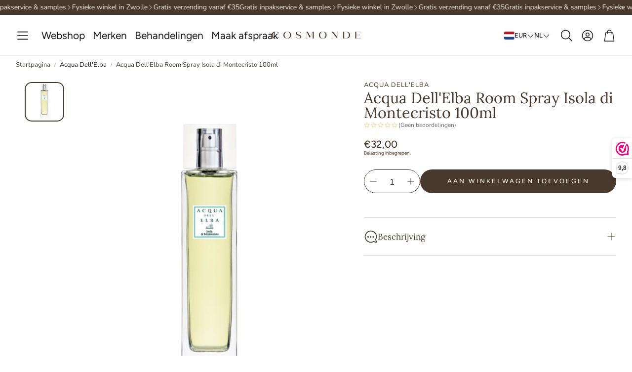

--- FILE ---
content_type: text/html; charset=utf-8
request_url: https://www.cosmonde.nl/collections/acqua-dellelba/products/acqua-dellelba-room-spray-isola-di-montecristo-100ml
body_size: 43767
content:
<!doctype html>
<html
  class="no-js"
  lang="nl"
  dir="ltr"
>
  <head>
    <meta charset="utf-8">
    <meta http-equiv="X-UA-Compatible" content="IE=edge">
    <meta name="viewport" content="width=device-width, initial-scale=1.0">
    <meta name="theme-color" content="">
    <link rel="canonical" href="https://www.cosmonde.nl/products/acqua-dellelba-room-spray-isola-di-montecristo-100ml">
    <link rel="preconnect" href="https://cdn.shopify.com" crossorigin><link rel="icon" type="image/png" sizes="32x32" href="//www.cosmonde.nl/cdn/shop/files/favicon_2989daa6-df50-44a8-a21a-c5ede8d56d3e.png?crop=center&height=32&v=1766155735&width=32">
      <link rel="icon" type="image/png" sizes="192x192" href="//www.cosmonde.nl/cdn/shop/files/favicon_2989daa6-df50-44a8-a21a-c5ede8d56d3e.png?crop=center&height=192&v=1766155735&width=192">
      <link rel="icon" type="image/png" sizes="512x512" href="//www.cosmonde.nl/cdn/shop/files/favicon_2989daa6-df50-44a8-a21a-c5ede8d56d3e.png?crop=center&height=512&v=1766155735&width=512"><link rel="preconnect" href="https://fonts.shopifycdn.com" crossorigin><title>Acqua Dell&#39;Elba Room Spray Isola di Montecristo 100ml</title>

    
      <meta name="description" content="Verspreid de kenmerkende geur van de Acqua Dell&#39;Elba winkels in je huis met deze prachtige roomspray! Even sprayen en geniet van de heerlijke geur, urenlang!Geurnoten: Juniper, cypress, iris, jasmijn, rozen, leer, tabak en houtsoorten. Acqua dell&#39;Elba is een van de snelst groeiende Italiaanse parfummerken. De producten">
    

    

<meta property="og:site_name" content="Cosmonde">
<meta property="og:url" content="https://www.cosmonde.nl/products/acqua-dellelba-room-spray-isola-di-montecristo-100ml">
<meta property="og:title" content="Acqua Dell&#39;Elba Room Spray Isola di Montecristo 100ml">
<meta property="og:type" content="product">
<meta property="og:description" content="Verspreid de kenmerkende geur van de Acqua Dell&#39;Elba winkels in je huis met deze prachtige roomspray! Even sprayen en geniet van de heerlijke geur, urenlang!Geurnoten: Juniper, cypress, iris, jasmijn, rozen, leer, tabak en houtsoorten. Acqua dell&#39;Elba is een van de snelst groeiende Italiaanse parfummerken. De producten"><meta property="og:image" content="http://www.cosmonde.nl/cdn/shop/products/462_big.jpg?v=1591345278">
  <meta property="og:image:secure_url" content="https://www.cosmonde.nl/cdn/shop/products/462_big.jpg?v=1591345278">
  <meta property="og:image:width" content="644">
  <meta property="og:image:height" content="768"><meta property="og:price:amount" content="32,00">
  <meta property="og:price:currency" content="EUR"><meta name="twitter:card" content="summary_large_image">
<meta name="twitter:title" content="Acqua Dell&#39;Elba Room Spray Isola di Montecristo 100ml">
<meta name="twitter:description" content="Verspreid de kenmerkende geur van de Acqua Dell&#39;Elba winkels in je huis met deze prachtige roomspray! Even sprayen en geniet van de heerlijke geur, urenlang!Geurnoten: Juniper, cypress, iris, jasmijn, rozen, leer, tabak en houtsoorten. Acqua dell&#39;Elba is een van de snelst groeiende Italiaanse parfummerken. De producten">


    <link href="//www.cosmonde.nl/cdn/shop/t/68/assets/swiper.css?v=103114507759420177231761980921" rel="stylesheet" type="text/css" media="all" />

    <link href="//www.cosmonde.nl/cdn/shop/t/68/assets/settings.css?v=173393946319037682081763280141" rel="stylesheet" type="text/css" media="all" />
    <link href="//www.cosmonde.nl/cdn/shop/t/68/assets/critical.css?v=109153312091300647771761980920" rel="stylesheet" type="text/css" media="all" />

    <script src="//www.cosmonde.nl/cdn/shop/t/68/assets/variants.js?v=43305619898451359071761980921" defer="defer"></script>

    <link rel="preload" href="//www.cosmonde.nl/cdn/shop/t/68/assets/main.css?v=54782986466983933791761980920" as="style" onload="this.onload=null;this.rel='stylesheet'">
    <noscript><link rel="stylesheet" href="//www.cosmonde.nl/cdn/shop/t/68/assets/main.css?v=54782986466983933791761980920"></noscript>
    <link href="//www.cosmonde.nl/cdn/shop/t/68/assets/custom.css?v=111603181540343972631761980920" rel="stylesheet" type="text/css" media="all" />

    <script src="//www.cosmonde.nl/cdn/shop/t/68/assets/constants.js?v=153673072477245866711761980920" defer="defer"></script>
    <script src="//www.cosmonde.nl/cdn/shop/t/68/assets/pubsub.js?v=158357773527763999511761980920" defer="defer"></script>
    <script src="//www.cosmonde.nl/cdn/shop/t/68/assets/global.js?v=17280903995563450061761980920" defer="defer"></script>
    <script src="//www.cosmonde.nl/cdn/shop/t/68/assets/base.js?v=75303937523758771721762841785" defer="defer"></script>

    <script src="//www.cosmonde.nl/cdn/shop/t/68/assets/color-swatch.js?v=70441894731430056471761980920" defer="defer"></script>
    <script src="//www.cosmonde.nl/cdn/shop/t/68/assets/localization-form.js?v=68653642382058027111761980920" defer="defer"></script>
    <script src="//www.cosmonde.nl/cdn/shop/t/68/assets/animations.js?v=102153372917360354541761980920" defer="defer"></script>
    <script src="//www.cosmonde.nl/cdn/shop/t/68/assets/drawer-select.js?v=29189407719080657991761980920" defer="defer"></script>
    <script src="//www.cosmonde.nl/cdn/shop/t/68/assets/model_element.js?v=158477732829452102971761980920" defer="defer"></script><script type="module" src="//www.cosmonde.nl/cdn/shop/t/68/assets/gallery.js?v=95892370995664318781761980920" defer="defer"></script><script>window.performance && window.performance.mark && window.performance.mark('shopify.content_for_header.start');</script><meta name="facebook-domain-verification" content="qwblrvymfjhh7x4m5onx9jlxb4drve">
<meta name="google-site-verification" content="EC4J-hkFKIY3yQsaLDdSAZa4Ue3Wpk6Gi_U_4eddHIE">
<meta id="shopify-digital-wallet" name="shopify-digital-wallet" content="/11765547072/digital_wallets/dialog">
<meta name="shopify-checkout-api-token" content="cbb3719445b6b4e2b8b2427ccb823c7f">
<meta id="in-context-paypal-metadata" data-shop-id="11765547072" data-venmo-supported="false" data-environment="production" data-locale="nl_NL" data-paypal-v4="true" data-currency="EUR">
<link rel="alternate" hreflang="x-default" href="https://www.cosmonde.nl/products/acqua-dellelba-room-spray-isola-di-montecristo-100ml">
<link rel="alternate" hreflang="nl" href="https://www.cosmonde.nl/products/acqua-dellelba-room-spray-isola-di-montecristo-100ml">
<link rel="alternate" hreflang="de" href="https://www.cosmonde.nl/de/products/acqua-dellelba-room-spray-isola-di-montecristo-100ml">
<link rel="alternate" hreflang="en" href="https://www.cosmonde.nl/en/products/acqua-dellelba-room-spray-isola-di-montecristo-100ml">
<link rel="alternate" type="application/json+oembed" href="https://www.cosmonde.nl/products/acqua-dellelba-room-spray-isola-di-montecristo-100ml.oembed">
<script async="async" src="/checkouts/internal/preloads.js?locale=nl-NL"></script>
<script id="shopify-features" type="application/json">{"accessToken":"cbb3719445b6b4e2b8b2427ccb823c7f","betas":["rich-media-storefront-analytics"],"domain":"www.cosmonde.nl","predictiveSearch":true,"shopId":11765547072,"locale":"nl"}</script>
<script>var Shopify = Shopify || {};
Shopify.shop = "cosmonde.myshopify.com";
Shopify.locale = "nl";
Shopify.currency = {"active":"EUR","rate":"1.0"};
Shopify.country = "NL";
Shopify.theme = {"name":"Nieuwe website - Def","id":189398712663,"schema_name":"Wonder","schema_version":"2.1.2","theme_store_id":2684,"role":"main"};
Shopify.theme.handle = "null";
Shopify.theme.style = {"id":null,"handle":null};
Shopify.cdnHost = "www.cosmonde.nl/cdn";
Shopify.routes = Shopify.routes || {};
Shopify.routes.root = "/";</script>
<script type="module">!function(o){(o.Shopify=o.Shopify||{}).modules=!0}(window);</script>
<script>!function(o){function n(){var o=[];function n(){o.push(Array.prototype.slice.apply(arguments))}return n.q=o,n}var t=o.Shopify=o.Shopify||{};t.loadFeatures=n(),t.autoloadFeatures=n()}(window);</script>
<script id="shop-js-analytics" type="application/json">{"pageType":"product"}</script>
<script defer="defer" async type="module" src="//www.cosmonde.nl/cdn/shopifycloud/shop-js/modules/v2/client.init-shop-cart-sync_temwk-5i.nl.esm.js"></script>
<script defer="defer" async type="module" src="//www.cosmonde.nl/cdn/shopifycloud/shop-js/modules/v2/chunk.common_CCZ-xm-Q.esm.js"></script>
<script type="module">
  await import("//www.cosmonde.nl/cdn/shopifycloud/shop-js/modules/v2/client.init-shop-cart-sync_temwk-5i.nl.esm.js");
await import("//www.cosmonde.nl/cdn/shopifycloud/shop-js/modules/v2/chunk.common_CCZ-xm-Q.esm.js");

  window.Shopify.SignInWithShop?.initShopCartSync?.({"fedCMEnabled":true,"windoidEnabled":true});

</script>
<script>(function() {
  var isLoaded = false;
  function asyncLoad() {
    if (isLoaded) return;
    isLoaded = true;
    var urls = ["https:\/\/easygdpr.b-cdn.net\/v\/1553540745\/gdpr.min.js?shop=cosmonde.myshopify.com","https:\/\/www.webwinkelkeur.nl\/apps\/shopify\/script.php?shop=cosmonde.myshopify.com","https:\/\/cdn.hextom.com\/js\/freeshippingbar.js?shop=cosmonde.myshopify.com","https:\/\/cdn.hextom.com\/js\/ultimatesalesboost.js?shop=cosmonde.myshopify.com"];
    for (var i = 0; i < urls.length; i++) {
      var s = document.createElement('script');
      s.type = 'text/javascript';
      s.async = true;
      s.src = urls[i];
      var x = document.getElementsByTagName('script')[0];
      x.parentNode.insertBefore(s, x);
    }
  };
  if(window.attachEvent) {
    window.attachEvent('onload', asyncLoad);
  } else {
    window.addEventListener('load', asyncLoad, false);
  }
})();</script>
<script id="__st">var __st={"a":11765547072,"offset":3600,"reqid":"30717d70-cdbe-462a-9f6e-b64e27ddfed2-1768965136","pageurl":"www.cosmonde.nl\/collections\/acqua-dellelba\/products\/acqua-dellelba-room-spray-isola-di-montecristo-100ml","u":"611cb49b6fd4","p":"product","rtyp":"product","rid":4489911894083};</script>
<script>window.ShopifyPaypalV4VisibilityTracking = true;</script>
<script id="captcha-bootstrap">!function(){'use strict';const t='contact',e='account',n='new_comment',o=[[t,t],['blogs',n],['comments',n],[t,'customer']],c=[[e,'customer_login'],[e,'guest_login'],[e,'recover_customer_password'],[e,'create_customer']],r=t=>t.map((([t,e])=>`form[action*='/${t}']:not([data-nocaptcha='true']) input[name='form_type'][value='${e}']`)).join(','),a=t=>()=>t?[...document.querySelectorAll(t)].map((t=>t.form)):[];function s(){const t=[...o],e=r(t);return a(e)}const i='password',u='form_key',d=['recaptcha-v3-token','g-recaptcha-response','h-captcha-response',i],f=()=>{try{return window.sessionStorage}catch{return}},m='__shopify_v',_=t=>t.elements[u];function p(t,e,n=!1){try{const o=window.sessionStorage,c=JSON.parse(o.getItem(e)),{data:r}=function(t){const{data:e,action:n}=t;return t[m]||n?{data:e,action:n}:{data:t,action:n}}(c);for(const[e,n]of Object.entries(r))t.elements[e]&&(t.elements[e].value=n);n&&o.removeItem(e)}catch(o){console.error('form repopulation failed',{error:o})}}const l='form_type',E='cptcha';function T(t){t.dataset[E]=!0}const w=window,h=w.document,L='Shopify',v='ce_forms',y='captcha';let A=!1;((t,e)=>{const n=(g='f06e6c50-85a8-45c8-87d0-21a2b65856fe',I='https://cdn.shopify.com/shopifycloud/storefront-forms-hcaptcha/ce_storefront_forms_captcha_hcaptcha.v1.5.2.iife.js',D={infoText:'Beschermd door hCaptcha',privacyText:'Privacy',termsText:'Voorwaarden'},(t,e,n)=>{const o=w[L][v],c=o.bindForm;if(c)return c(t,g,e,D).then(n);var r;o.q.push([[t,g,e,D],n]),r=I,A||(h.body.append(Object.assign(h.createElement('script'),{id:'captcha-provider',async:!0,src:r})),A=!0)});var g,I,D;w[L]=w[L]||{},w[L][v]=w[L][v]||{},w[L][v].q=[],w[L][y]=w[L][y]||{},w[L][y].protect=function(t,e){n(t,void 0,e),T(t)},Object.freeze(w[L][y]),function(t,e,n,w,h,L){const[v,y,A,g]=function(t,e,n){const i=e?o:[],u=t?c:[],d=[...i,...u],f=r(d),m=r(i),_=r(d.filter((([t,e])=>n.includes(e))));return[a(f),a(m),a(_),s()]}(w,h,L),I=t=>{const e=t.target;return e instanceof HTMLFormElement?e:e&&e.form},D=t=>v().includes(t);t.addEventListener('submit',(t=>{const e=I(t);if(!e)return;const n=D(e)&&!e.dataset.hcaptchaBound&&!e.dataset.recaptchaBound,o=_(e),c=g().includes(e)&&(!o||!o.value);(n||c)&&t.preventDefault(),c&&!n&&(function(t){try{if(!f())return;!function(t){const e=f();if(!e)return;const n=_(t);if(!n)return;const o=n.value;o&&e.removeItem(o)}(t);const e=Array.from(Array(32),(()=>Math.random().toString(36)[2])).join('');!function(t,e){_(t)||t.append(Object.assign(document.createElement('input'),{type:'hidden',name:u})),t.elements[u].value=e}(t,e),function(t,e){const n=f();if(!n)return;const o=[...t.querySelectorAll(`input[type='${i}']`)].map((({name:t})=>t)),c=[...d,...o],r={};for(const[a,s]of new FormData(t).entries())c.includes(a)||(r[a]=s);n.setItem(e,JSON.stringify({[m]:1,action:t.action,data:r}))}(t,e)}catch(e){console.error('failed to persist form',e)}}(e),e.submit())}));const S=(t,e)=>{t&&!t.dataset[E]&&(n(t,e.some((e=>e===t))),T(t))};for(const o of['focusin','change'])t.addEventListener(o,(t=>{const e=I(t);D(e)&&S(e,y())}));const B=e.get('form_key'),M=e.get(l),P=B&&M;t.addEventListener('DOMContentLoaded',(()=>{const t=y();if(P)for(const e of t)e.elements[l].value===M&&p(e,B);[...new Set([...A(),...v().filter((t=>'true'===t.dataset.shopifyCaptcha))])].forEach((e=>S(e,t)))}))}(h,new URLSearchParams(w.location.search),n,t,e,['guest_login'])})(!0,!0)}();</script>
<script integrity="sha256-4kQ18oKyAcykRKYeNunJcIwy7WH5gtpwJnB7kiuLZ1E=" data-source-attribution="shopify.loadfeatures" defer="defer" src="//www.cosmonde.nl/cdn/shopifycloud/storefront/assets/storefront/load_feature-a0a9edcb.js" crossorigin="anonymous"></script>
<script data-source-attribution="shopify.dynamic_checkout.dynamic.init">var Shopify=Shopify||{};Shopify.PaymentButton=Shopify.PaymentButton||{isStorefrontPortableWallets:!0,init:function(){window.Shopify.PaymentButton.init=function(){};var t=document.createElement("script");t.src="https://www.cosmonde.nl/cdn/shopifycloud/portable-wallets/latest/portable-wallets.nl.js",t.type="module",document.head.appendChild(t)}};
</script>
<script data-source-attribution="shopify.dynamic_checkout.buyer_consent">
  function portableWalletsHideBuyerConsent(e){var t=document.getElementById("shopify-buyer-consent"),n=document.getElementById("shopify-subscription-policy-button");t&&n&&(t.classList.add("hidden"),t.setAttribute("aria-hidden","true"),n.removeEventListener("click",e))}function portableWalletsShowBuyerConsent(e){var t=document.getElementById("shopify-buyer-consent"),n=document.getElementById("shopify-subscription-policy-button");t&&n&&(t.classList.remove("hidden"),t.removeAttribute("aria-hidden"),n.addEventListener("click",e))}window.Shopify?.PaymentButton&&(window.Shopify.PaymentButton.hideBuyerConsent=portableWalletsHideBuyerConsent,window.Shopify.PaymentButton.showBuyerConsent=portableWalletsShowBuyerConsent);
</script>
<script data-source-attribution="shopify.dynamic_checkout.cart.bootstrap">document.addEventListener("DOMContentLoaded",(function(){function t(){return document.querySelector("shopify-accelerated-checkout-cart, shopify-accelerated-checkout")}if(t())Shopify.PaymentButton.init();else{new MutationObserver((function(e,n){t()&&(Shopify.PaymentButton.init(),n.disconnect())})).observe(document.body,{childList:!0,subtree:!0})}}));
</script>
<script id='scb4127' type='text/javascript' async='' src='https://www.cosmonde.nl/cdn/shopifycloud/privacy-banner/storefront-banner.js'></script><link id="shopify-accelerated-checkout-styles" rel="stylesheet" media="screen" href="https://www.cosmonde.nl/cdn/shopifycloud/portable-wallets/latest/accelerated-checkout-backwards-compat.css" crossorigin="anonymous">
<style id="shopify-accelerated-checkout-cart">
        #shopify-buyer-consent {
  margin-top: 1em;
  display: inline-block;
  width: 100%;
}

#shopify-buyer-consent.hidden {
  display: none;
}

#shopify-subscription-policy-button {
  background: none;
  border: none;
  padding: 0;
  text-decoration: underline;
  font-size: inherit;
  cursor: pointer;
}

#shopify-subscription-policy-button::before {
  box-shadow: none;
}

      </style>

<script>window.performance && window.performance.mark && window.performance.mark('shopify.content_for_header.end');</script>


    <style data-shopify>  
      /* custom fontfaces/imports */
      

      /* default fonts */
      @font-face {
  font-family: "Nunito Sans";
  font-weight: 400;
  font-style: normal;
  font-display: swap;
  src: url("//www.cosmonde.nl/cdn/fonts/nunito_sans/nunitosans_n4.0276fe080df0ca4e6a22d9cb55aed3ed5ba6b1da.woff2") format("woff2"),
       url("//www.cosmonde.nl/cdn/fonts/nunito_sans/nunitosans_n4.b4964bee2f5e7fd9c3826447e73afe2baad607b7.woff") format("woff");
}

      @font-face {
  font-family: "Nunito Sans";
  font-weight: 700;
  font-style: normal;
  font-display: swap;
  src: url("//www.cosmonde.nl/cdn/fonts/nunito_sans/nunitosans_n7.25d963ed46da26098ebeab731e90d8802d989fa5.woff2") format("woff2"),
       url("//www.cosmonde.nl/cdn/fonts/nunito_sans/nunitosans_n7.d32e3219b3d2ec82285d3027bd673efc61a996c8.woff") format("woff");
}

      @font-face {
  font-family: "Nunito Sans";
  font-weight: 400;
  font-style: italic;
  font-display: swap;
  src: url("//www.cosmonde.nl/cdn/fonts/nunito_sans/nunitosans_i4.6e408730afac1484cf297c30b0e67c86d17fc586.woff2") format("woff2"),
       url("//www.cosmonde.nl/cdn/fonts/nunito_sans/nunitosans_i4.c9b6dcbfa43622b39a5990002775a8381942ae38.woff") format("woff");
}

      @font-face {
  font-family: "Nunito Sans";
  font-weight: 700;
  font-style: italic;
  font-display: swap;
  src: url("//www.cosmonde.nl/cdn/fonts/nunito_sans/nunitosans_i7.8c1124729eec046a321e2424b2acf328c2c12139.woff2") format("woff2"),
       url("//www.cosmonde.nl/cdn/fonts/nunito_sans/nunitosans_i7.af4cda04357273e0996d21184432bcb14651a64d.woff") format("woff");
}

      @font-face {
  font-family: Lora;
  font-weight: 400;
  font-style: normal;
  font-display: swap;
  src: url("//www.cosmonde.nl/cdn/fonts/lora/lora_n4.9a60cb39eff3bfbc472bac5b3c5c4d7c878f0a8d.woff2") format("woff2"),
       url("//www.cosmonde.nl/cdn/fonts/lora/lora_n4.4d935d2630ceaf34d2e494106075f8d9f1257d25.woff") format("woff");
}

      @font-face {
  font-family: Figtree;
  font-weight: 400;
  font-style: normal;
  font-display: swap;
  src: url("//www.cosmonde.nl/cdn/fonts/figtree/figtree_n4.3c0838aba1701047e60be6a99a1b0a40ce9b8419.woff2") format("woff2"),
       url("//www.cosmonde.nl/cdn/fonts/figtree/figtree_n4.c0575d1db21fc3821f17fd6617d3dee552312137.woff") format("woff");
}

      @font-face {
  font-family: Figtree;
  font-weight: 500;
  font-style: normal;
  font-display: swap;
  src: url("//www.cosmonde.nl/cdn/fonts/figtree/figtree_n5.3b6b7df38aa5986536945796e1f947445832047c.woff2") format("woff2"),
       url("//www.cosmonde.nl/cdn/fonts/figtree/figtree_n5.f26bf6dcae278b0ed902605f6605fa3338e81dab.woff") format("woff");
}

      @font-face {
  font-family: Figtree;
  font-weight: 500;
  font-style: normal;
  font-display: swap;
  src: url("//www.cosmonde.nl/cdn/fonts/figtree/figtree_n5.3b6b7df38aa5986536945796e1f947445832047c.woff2") format("woff2"),
       url("//www.cosmonde.nl/cdn/fonts/figtree/figtree_n5.f26bf6dcae278b0ed902605f6605fa3338e81dab.woff") format("woff");
}

      

      @font-face {
        font-family: 'icomoon';
        src:  url('//www.cosmonde.nl/cdn/shop/t/68/assets/icomoon.eot?v=177295919035341837931761980920?6k4fkf');
        src:  url('//www.cosmonde.nl/cdn/shop/t/68/assets/icomoon.eot?v=177295919035341837931761980920?6k4fkf#iefix') format('embedded-opentype'),
          url('//www.cosmonde.nl/cdn/shop/t/68/assets/icomoon.ttf?v=57842893614872056761761980920?6k4fkf') format('truetype'),
          url('//www.cosmonde.nl/cdn/shop/t/68/assets/icomoon.woff?v=28260046996164968551761980920?6k4fkf') format('woff'),
          url('//www.cosmonde.nl/cdn/shop/t/68/assets/icomoon.svg?v=104217218584571201731761980920?6k4fkf#icomoon') format('svg');
        font-weight: normal;
        font-style: normal;
        font-display: block;
      }

      /* override fonts */
      body{}

    </style>
    <style>
      [data-custom-badge="New"]{
        background-color: #e3f2e6;
        color: #151515;
        }
      [data-custom-badge=""]{
        background-color: #000000;
        color: #FFFFFF;
        }
      [data-custom-badge=""]{
        background-color: #000000;
        color: #FFFFFF;
        }
      [data-custom-badge=""]{
        background-color: #000000;
        color: #FFFFFF;
        }
    </style><link rel="preload" as="font" href="//www.cosmonde.nl/cdn/fonts/nunito_sans/nunitosans_n4.0276fe080df0ca4e6a22d9cb55aed3ed5ba6b1da.woff2" type="font/woff2" crossorigin><link rel="preload" as="font" href="//www.cosmonde.nl/cdn/fonts/lora/lora_n4.9a60cb39eff3bfbc472bac5b3c5c4d7c878f0a8d.woff2" type="font/woff2" crossorigin><link rel="preload" as="font" href="//www.cosmonde.nl/cdn/fonts/figtree/figtree_n4.3c0838aba1701047e60be6a99a1b0a40ce9b8419.woff2" type="font/woff2" crossorigin><link rel="preload" as="font" href="//www.cosmonde.nl/cdn/fonts/figtree/figtree_n5.3b6b7df38aa5986536945796e1f947445832047c.woff2" type="font/woff2" crossorigin><link rel="preload" as="font" href="//www.cosmonde.nl/cdn/fonts/figtree/figtree_n5.3b6b7df38aa5986536945796e1f947445832047c.woff2" type="font/woff2" crossorigin>

    <script>
      document.documentElement.className = document.documentElement.className.replace('no-js', 'js');
    </script>
  <!-- BEGIN app block: shopify://apps/webwinkelkeur/blocks/sidebar/c3ac2bcb-63f1-40d3-9622-f307cd559ad3 -->
    <script>
        (function (n, r) {
            var e = document.createElement("script");
            e.async = !0, e.src = n + "/sidebar.js?id=" + r + "&c=" + c(10, r);
            var t = document.getElementsByTagName("script")[0];
            t.parentNode.insertBefore(e, t);

            function c(s, i) {
                var o = Date.now(), a = s * 6e4, _ = (Math.sin(i) || 0) * a;
                return Math.floor((o + _) / a)
            }
        })("https://dashboard.webwinkelkeur.nl", 1208616);
    </script>


<!-- END app block --><!-- BEGIN app block: shopify://apps/rez-notify-me/blocks/rez/0da60196-81b6-4270-afac-c9294e1641ba --><script id='rez-config-data'>
    if (typeof REZ_DATA == 'undefined') {
      
        var storeData = {"domain":"cosmonde.myshopify.com","country":"Netherlands","store_name":"Cosmonde","money_format":"€{{amount_with_comma_separator}}","uninstall_app":null,"id":1794,"storefront_token":null,"is_installed":1,"plan_id":0,"plan_code":"free","watermark":true,"createdAt":"2025-12-19T15:10:38.018Z","updatedAt":"2025-12-19T15:10:38.018Z"};
      

      
        var btnConfig = {"id":1594,"button_text":"Houd me op de hoogte 🔔","border_radius":"5","text_color":"#FFFFFF","bg_color":"#48392E","product_type":"0","selected_product_ids":"","show_on_collection":false,"show_on_search":false,"createdAt":"2025-12-19T15:10:46.819Z","updatedAt":"2025-12-19T15:13:26.000Z"};
      

      
        var formConfig = {"id":1594,"header":"Houd me op de hoogte","description":"Houd me op de hoogte wanneer dit product weer op voorraad is!","email_placeholder":"E-mail","email_error":"Please enter a valid email address","term_message":"Your email is safe with us.","btn_text":"Melding bij voorraad!","btn_border_radius":"5","text_color":"#FFFFFF","bg_color":"#48392E","cf_header":"Bedankt!","cf_description":"We houden u op de hoogte wanneer het product weer op voorraad is.","createdAt":"2025-12-19T15:10:46.849Z","updatedAt":"2025-12-20T06:38:32.000Z"};
      
      window.REZ_DATA = {
        shop_domain: "",
        url: "https://www.cosmonde.nl",
        secure_url: "https://www.cosmonde.nl",
        money_format: "€{{amount_with_comma_separator}}",
        current_product: {"id":4489911894083,"title":"Acqua Dell'Elba Room Spray Isola di Montecristo 100ml","handle":"acqua-dellelba-room-spray-isola-di-montecristo-100ml","description":"Verspreid de kenmerkende geur van de Acqua Dell'Elba winkels in je huis met deze prachtige roomspray! Even sprayen en geniet van de heerlijke geur, urenlang!\u003cbr\u003e\u003cbr\u003eGeurnoten:\n\u003cdiv class=\"product-main\"\u003e\n\u003cdiv class=\"product-description rte\" data-product-description=\"\"\u003e\u003cspan\u003eJuniper, cypress, iris, jasmijn, rozen, leer, tabak en houtsoorten.\u003c\/span\u003e\u003c\/div\u003e\n\u003c\/div\u003e\n\u003cbr\u003eAcqua dell'Elba is een van de snelst groeiende Italiaanse parfummerken. De producten worden gemaakt op het eiland Elba en het eiland is altijd het hoofdonderwerp. Geniet van de uitgebreide en betaalbare lijnen van Acqua dell'Elba!\u003cbr\u003e\u003cbr\u003eWij proberen je bestelling altijd zo snel mogelijk te leveren en streven ernaar om bestellingen die voor 14:00 uur op een werkdag zijn gedaan dezelfde dag nog te verzenden. Zo hoef je nooit lang te wachten op je favoriete product!","published_at":"2020-06-05T10:20:26+02:00","created_at":"2020-06-05T10:20:26+02:00","vendor":"Acqua dell'Elba","type":"Eau de Parfum","tags":["Roomspray"],"price":3200,"price_min":3200,"price_max":3200,"available":true,"price_varies":false,"compare_at_price":null,"compare_at_price_min":0,"compare_at_price_max":0,"compare_at_price_varies":false,"variants":[{"id":31822070874179,"title":"Default Title","option1":"Default Title","option2":null,"option3":null,"sku":null,"requires_shipping":true,"taxable":true,"featured_image":null,"available":true,"name":"Acqua Dell'Elba Room Spray Isola di Montecristo 100ml","public_title":null,"options":["Default Title"],"price":3200,"weight":0,"compare_at_price":null,"inventory_management":"shopify","barcode":null,"requires_selling_plan":false,"selling_plan_allocations":[]}],"images":["\/\/www.cosmonde.nl\/cdn\/shop\/products\/462_big.jpg?v=1591345278"],"featured_image":"\/\/www.cosmonde.nl\/cdn\/shop\/products\/462_big.jpg?v=1591345278","options":["Title"],"media":[{"alt":null,"id":6397165600835,"position":1,"preview_image":{"aspect_ratio":0.839,"height":768,"width":644,"src":"\/\/www.cosmonde.nl\/cdn\/shop\/products\/462_big.jpg?v=1591345278"},"aspect_ratio":0.839,"height":768,"media_type":"image","src":"\/\/www.cosmonde.nl\/cdn\/shop\/products\/462_big.jpg?v=1591345278","width":644}],"requires_selling_plan":false,"selling_plan_groups":[],"content":"Verspreid de kenmerkende geur van de Acqua Dell'Elba winkels in je huis met deze prachtige roomspray! Even sprayen en geniet van de heerlijke geur, urenlang!\u003cbr\u003e\u003cbr\u003eGeurnoten:\n\u003cdiv class=\"product-main\"\u003e\n\u003cdiv class=\"product-description rte\" data-product-description=\"\"\u003e\u003cspan\u003eJuniper, cypress, iris, jasmijn, rozen, leer, tabak en houtsoorten.\u003c\/span\u003e\u003c\/div\u003e\n\u003c\/div\u003e\n\u003cbr\u003eAcqua dell'Elba is een van de snelst groeiende Italiaanse parfummerken. De producten worden gemaakt op het eiland Elba en het eiland is altijd het hoofdonderwerp. Geniet van de uitgebreide en betaalbare lijnen van Acqua dell'Elba!\u003cbr\u003e\u003cbr\u003eWij proberen je bestelling altijd zo snel mogelijk te leveren en streven ernaar om bestellingen die voor 14:00 uur op een werkdag zijn gedaan dezelfde dag nog te verzenden. Zo hoef je nooit lang te wachten op je favoriete product!"},
        current_customer: {
          id: null,
          tags: null
        },
        current_collection: [{"id":10404051681623,"title":"Acqua dell'Elba Riviera Eau de Parfum","handle":"acqua-dellelba-riviera-eau-de-parfum","description":"\u003cp data-sourcepos=\"4:1-4:227\"\u003eVang de essentie van de\u003cspan\u003e \u003c\/span\u003e\u003cstrong\u003eMediterrane Rivièra\u003c\/strong\u003e\u003cspan\u003e \u003c\/span\u003emet onze unieke geur. Deze betoverende parfum combineert de\u003cspan\u003e \u003c\/span\u003e\u003cstrong\u003ewarmte van zand\u003c\/strong\u003e\u003cspan\u003e \u003c\/span\u003emet de\u003cspan\u003e \u003c\/span\u003e\u003cstrong\u003efrisheid van mediterrane struikgewassen\u003c\/strong\u003e, perfect voor wie droomt van zonovergoten dagen.\u003c\/p\u003e\n\u003cp data-sourcepos=\"6:1-6:28\"\u003e\u003cstrong\u003eGeurnoten die Verleiden:\u003c\/strong\u003e\u003c\/p\u003e\n\u003cul data-sourcepos=\"7:1-10:0\"\u003e\n\u003cli data-sourcepos=\"7:1-7:155\"\u003e\n\u003cstrong\u003eTopnoten:\u003c\/strong\u003e\u003cspan\u003e \u003c\/span\u003eLevendige\u003cspan\u003e \u003c\/span\u003e\u003cstrong\u003eroze grapefruit\u003c\/strong\u003e, frisse\u003cspan\u003e \u003c\/span\u003e\u003cstrong\u003egroene mandarijn\u003c\/strong\u003e\u003cspan\u003e \u003c\/span\u003een sprankelende\u003cspan\u003e \u003c\/span\u003e\u003cstrong\u003ecitroenblaadjes\u003c\/strong\u003e\u003cspan\u003e \u003c\/span\u003eopenen de geur met een energieke citruskick.\u003c\/li\u003e\n\u003cli data-sourcepos=\"8:1-8:176\"\u003e\n\u003cstrong\u003eHartnoten:\u003c\/strong\u003e\u003cspan\u003e \u003c\/span\u003eDe zoetheid van\u003cspan\u003e \u003c\/span\u003e\u003cstrong\u003evijg\u003c\/strong\u003e\u003cspan\u003e \u003c\/span\u003evermengt zich met de weelderige warmte van\u003cspan\u003e \u003c\/span\u003e\u003cstrong\u003ejasmijn\u003c\/strong\u003e\u003cspan\u003e \u003c\/span\u003een de kalmerende frisheid van\u003cspan\u003e \u003c\/span\u003e\u003cstrong\u003elavendel\u003c\/strong\u003e, wat zorgt voor een harmonieus hart.\u003c\/li\u003e\n\u003cli data-sourcepos=\"9:1-10:0\"\u003e\n\u003cstrong\u003eBasisnoten:\u003c\/strong\u003e\u003cspan\u003e \u003c\/span\u003eEen omhullende basis van zachte\u003cspan\u003e \u003c\/span\u003e\u003cstrong\u003emuskus\u003c\/strong\u003e, luxe\u003cspan\u003e \u003c\/span\u003e\u003cstrong\u003ecashmeran\u003c\/strong\u003e\u003cspan\u003e \u003c\/span\u003een aardachtig\u003cspan\u003e \u003c\/span\u003e\u003cstrong\u003eguaiac hout\u003c\/strong\u003e\u003cspan\u003e \u003c\/span\u003erondt de geur af, voor een langdurige en onvergetelijke indruk.\u003c\/li\u003e\n\u003c\/ul\u003e\n\u003cp data-sourcepos=\"11:1-11:306\"\u003eDeze geur is een ware\u003cspan\u003e \u003c\/span\u003e\u003cstrong\u003eevocatie van vreugde\u003c\/strong\u003e,\u003cspan\u003e \u003c\/span\u003e\u003cstrong\u003ezorgeloze momenten\u003c\/strong\u003e\u003cspan\u003e \u003c\/span\u003een\u003cspan\u003e \u003c\/span\u003e\u003cstrong\u003esamenzijn\u003c\/strong\u003e. Stel je een perfecte zomerdag voor, doorgebracht met vrienden – dát gevoel vangen we in deze fles. Ideaal voor liefhebbers van\u003cspan\u003e \u003c\/span\u003e\u003cstrong\u003efrisse, warme en fruitige parfums\u003c\/strong\u003e\u003cspan\u003e \u003c\/span\u003edie een stukje mediterrane zon in huis willen halen.\u003c\/p\u003e\n\u003cp data-sourcepos=\"11:1-11:245\"\u003eAcqua dell'Elba is een van de snelst groeiende Italiaanse parfummerken. De producten worden gemaakt op het eiland Elba en het eiland is altijd het hoofdonderwerp. Geniet van de uitgebreide en betaalbare lijnen van Acqua dell'Elba!\u003cbr\u003e\u003cbr\u003eWij proberen je bestelling altijd zo snel mogelijk te leveren en streven ernaar om bestellingen die voor 14:00 uur op een werkdag zijn gedaan dezelfde dag nog te verzenden. Zo hoef je nooit lang te wachten op je favoriete product!\u003c\/p\u003e","published_at":"2025-11-17T16:40:40+01:00","created_at":"2025-11-17T16:38:20+01:00","vendor":"Acqua dell'Elba","type":"Eau de Parfum","tags":["Eau de Parfum"],"price":7500,"price_min":7500,"price_max":11000,"available":true,"price_varies":true,"compare_at_price":null,"compare_at_price_min":0,"compare_at_price_max":0,"compare_at_price_varies":false,"variants":[{"id":52175241707863,"title":"50ml","option1":"50ml","option2":null,"option3":null,"sku":null,"requires_shipping":true,"taxable":true,"featured_image":null,"available":false,"name":"Acqua dell'Elba Riviera Eau de Parfum - 50ml","public_title":"50ml","options":["50ml"],"price":7500,"weight":0,"compare_at_price":null,"inventory_management":"shopify","barcode":null,"requires_selling_plan":false,"selling_plan_allocations":[]},{"id":52175241740631,"title":"100ml","option1":"100ml","option2":null,"option3":null,"sku":null,"requires_shipping":true,"taxable":true,"featured_image":null,"available":true,"name":"Acqua dell'Elba Riviera Eau de Parfum - 100ml","public_title":"100ml","options":["100ml"],"price":11000,"weight":0,"compare_at_price":null,"inventory_management":"shopify","barcode":null,"requires_selling_plan":false,"selling_plan_allocations":[]}],"images":["\/\/www.cosmonde.nl\/cdn\/shop\/files\/rieviera.webp?v=1763393993"],"featured_image":"\/\/www.cosmonde.nl\/cdn\/shop\/files\/rieviera.webp?v=1763393993","options":["Inhoud"],"media":[{"alt":null,"id":57979997290839,"position":1,"preview_image":{"aspect_ratio":0.839,"height":768,"width":644,"src":"\/\/www.cosmonde.nl\/cdn\/shop\/files\/rieviera.webp?v=1763393993"},"aspect_ratio":0.839,"height":768,"media_type":"image","src":"\/\/www.cosmonde.nl\/cdn\/shop\/files\/rieviera.webp?v=1763393993","width":644}],"requires_selling_plan":false,"selling_plan_groups":[],"content":"\u003cp data-sourcepos=\"4:1-4:227\"\u003eVang de essentie van de\u003cspan\u003e \u003c\/span\u003e\u003cstrong\u003eMediterrane Rivièra\u003c\/strong\u003e\u003cspan\u003e \u003c\/span\u003emet onze unieke geur. Deze betoverende parfum combineert de\u003cspan\u003e \u003c\/span\u003e\u003cstrong\u003ewarmte van zand\u003c\/strong\u003e\u003cspan\u003e \u003c\/span\u003emet de\u003cspan\u003e \u003c\/span\u003e\u003cstrong\u003efrisheid van mediterrane struikgewassen\u003c\/strong\u003e, perfect voor wie droomt van zonovergoten dagen.\u003c\/p\u003e\n\u003cp data-sourcepos=\"6:1-6:28\"\u003e\u003cstrong\u003eGeurnoten die Verleiden:\u003c\/strong\u003e\u003c\/p\u003e\n\u003cul data-sourcepos=\"7:1-10:0\"\u003e\n\u003cli data-sourcepos=\"7:1-7:155\"\u003e\n\u003cstrong\u003eTopnoten:\u003c\/strong\u003e\u003cspan\u003e \u003c\/span\u003eLevendige\u003cspan\u003e \u003c\/span\u003e\u003cstrong\u003eroze grapefruit\u003c\/strong\u003e, frisse\u003cspan\u003e \u003c\/span\u003e\u003cstrong\u003egroene mandarijn\u003c\/strong\u003e\u003cspan\u003e \u003c\/span\u003een sprankelende\u003cspan\u003e \u003c\/span\u003e\u003cstrong\u003ecitroenblaadjes\u003c\/strong\u003e\u003cspan\u003e \u003c\/span\u003eopenen de geur met een energieke citruskick.\u003c\/li\u003e\n\u003cli data-sourcepos=\"8:1-8:176\"\u003e\n\u003cstrong\u003eHartnoten:\u003c\/strong\u003e\u003cspan\u003e \u003c\/span\u003eDe zoetheid van\u003cspan\u003e \u003c\/span\u003e\u003cstrong\u003evijg\u003c\/strong\u003e\u003cspan\u003e \u003c\/span\u003evermengt zich met de weelderige warmte van\u003cspan\u003e \u003c\/span\u003e\u003cstrong\u003ejasmijn\u003c\/strong\u003e\u003cspan\u003e \u003c\/span\u003een de kalmerende frisheid van\u003cspan\u003e \u003c\/span\u003e\u003cstrong\u003elavendel\u003c\/strong\u003e, wat zorgt voor een harmonieus hart.\u003c\/li\u003e\n\u003cli data-sourcepos=\"9:1-10:0\"\u003e\n\u003cstrong\u003eBasisnoten:\u003c\/strong\u003e\u003cspan\u003e \u003c\/span\u003eEen omhullende basis van zachte\u003cspan\u003e \u003c\/span\u003e\u003cstrong\u003emuskus\u003c\/strong\u003e, luxe\u003cspan\u003e \u003c\/span\u003e\u003cstrong\u003ecashmeran\u003c\/strong\u003e\u003cspan\u003e \u003c\/span\u003een aardachtig\u003cspan\u003e \u003c\/span\u003e\u003cstrong\u003eguaiac hout\u003c\/strong\u003e\u003cspan\u003e \u003c\/span\u003erondt de geur af, voor een langdurige en onvergetelijke indruk.\u003c\/li\u003e\n\u003c\/ul\u003e\n\u003cp data-sourcepos=\"11:1-11:306\"\u003eDeze geur is een ware\u003cspan\u003e \u003c\/span\u003e\u003cstrong\u003eevocatie van vreugde\u003c\/strong\u003e,\u003cspan\u003e \u003c\/span\u003e\u003cstrong\u003ezorgeloze momenten\u003c\/strong\u003e\u003cspan\u003e \u003c\/span\u003een\u003cspan\u003e \u003c\/span\u003e\u003cstrong\u003esamenzijn\u003c\/strong\u003e. Stel je een perfecte zomerdag voor, doorgebracht met vrienden – dát gevoel vangen we in deze fles. Ideaal voor liefhebbers van\u003cspan\u003e \u003c\/span\u003e\u003cstrong\u003efrisse, warme en fruitige parfums\u003c\/strong\u003e\u003cspan\u003e \u003c\/span\u003edie een stukje mediterrane zon in huis willen halen.\u003c\/p\u003e\n\u003cp data-sourcepos=\"11:1-11:245\"\u003eAcqua dell'Elba is een van de snelst groeiende Italiaanse parfummerken. De producten worden gemaakt op het eiland Elba en het eiland is altijd het hoofdonderwerp. Geniet van de uitgebreide en betaalbare lijnen van Acqua dell'Elba!\u003cbr\u003e\u003cbr\u003eWij proberen je bestelling altijd zo snel mogelijk te leveren en streven ernaar om bestellingen die voor 14:00 uur op een werkdag zijn gedaan dezelfde dag nog te verzenden. Zo hoef je nooit lang te wachten op je favoriete product!\u003c\/p\u003e"},{"id":10403979264343,"title":"Acqua dell'Elba Stella Eau de Parfum","handle":"acqua-dellelba-stella-eau-de-parfum","description":"\u003cp data-sourcepos=\"4:1-4:197\"\u003eLaat je meevoeren naar de betoverende\u003cspan\u003e \u003c\/span\u003e\u003cstrong\u003eMediterrane landen\u003c\/strong\u003e\u003cspan\u003e \u003c\/span\u003emet onze warme en omhullende geur. Deze essence is rijk aan geuren en kleuren, en brengt de magie van een zomerse avond direct naar jou.\u003c\/p\u003e\n\u003cp data-sourcepos=\"6:1-6:52\"\u003e\u003cstrong\u003eEen Zintuiglijke Reis door de Mediterrane Nacht:\u003c\/strong\u003e\u003c\/p\u003e\n\u003cul data-sourcepos=\"7:1-10:0\"\u003e\n\u003cli data-sourcepos=\"7:1-7:131\"\u003e\n\u003cstrong\u003eSprankelende Topnoten:\u003c\/strong\u003e\u003cspan\u003e \u003c\/span\u003eDe geur opent levendig met frisse\u003cspan\u003e \u003c\/span\u003e\u003cstrong\u003ebergamot\u003c\/strong\u003e\u003cspan\u003e \u003c\/span\u003een zonnige\u003cspan\u003e \u003c\/span\u003e\u003cstrong\u003esinaasappel\u003c\/strong\u003e, die je zintuigen prikkelen.\u003c\/li\u003e\n\u003cli data-sourcepos=\"8:1-8:196\"\u003e\n\u003cstrong\u003eBloeiend Hart:\u003c\/strong\u003e\u003cspan\u003e \u003c\/span\u003eHet hart ontvouwt zich met een rijk en kruidig boeket van zachte\u003cspan\u003e \u003c\/span\u003e\u003cstrong\u003ekatoenbloesem\u003c\/strong\u003e, sensuele\u003cspan\u003e \u003c\/span\u003e\u003cstrong\u003ejasmijn\u003c\/strong\u003e\u003cspan\u003e \u003c\/span\u003een exotische\u003cspan\u003e \u003c\/span\u003e\u003cstrong\u003eorchidee\u003c\/strong\u003e, wat zorgt voor een onvergetelijke beleving.\u003c\/li\u003e\n\u003cli data-sourcepos=\"9:1-10:0\"\u003e\n\u003cstrong\u003eWarme Basisnoten:\u003c\/strong\u003e\u003cspan\u003e \u003c\/span\u003eDe geur landt op een omhullende basis van zachte\u003cspan\u003e \u003c\/span\u003e\u003cstrong\u003emuskus\u003c\/strong\u003e, heldere\u003cspan\u003e \u003c\/span\u003e\u003cstrong\u003ewitte houtsoorten\u003c\/strong\u003e\u003cspan\u003e \u003c\/span\u003een romig\u003cspan\u003e \u003c\/span\u003e\u003cstrong\u003esandelhout\u003c\/strong\u003e. Deze noten roepen de serene warmte op van een\u003cspan\u003e \u003c\/span\u003e\u003cstrong\u003ezomernacht onder een sterrenhemel\u003c\/strong\u003e, symbool voor een reis naar nieuwe horizonten, net zoals de sterren de oude ontdekkingsreizigers leidden.\u003c\/li\u003e\n\u003c\/ul\u003e\n\u003cp data-sourcepos=\"11:1-11:245\"\u003eDeze geur is perfect voor wie zoekt naar een\u003cspan\u003e \u003c\/span\u003e\u003cstrong\u003ewarm, kruidig en bloemig parfum\u003c\/strong\u003e\u003cspan\u003e \u003c\/span\u003edat een gevoel van avontuur en rust combineert. Het is meer dan een geur; het is een herinnering aan zorgeloze nachten en de oneindige mogelijkheden van de horizon.\u003c\/p\u003e\n\u003cp data-sourcepos=\"11:1-11:245\"\u003eAcqua dell'Elba is een van de snelst groeiende Italiaanse parfummerken. De producten worden gemaakt op het eiland Elba en het eiland is altijd het hoofdonderwerp. Geniet van de uitgebreide en betaalbare lijnen van Acqua dell'Elba!\u003cbr\u003e\u003cbr\u003eWij proberen je bestelling altijd zo snel mogelijk te leveren en streven ernaar om bestellingen die voor 14:00 uur op een werkdag zijn gedaan dezelfde dag nog te verzenden. Zo hoef je nooit lang te wachten op je favoriete product!\u003c\/p\u003e","published_at":"2025-11-17T15:30:42+01:00","created_at":"2025-11-17T15:27:24+01:00","vendor":"Acqua dell'Elba","type":"Eau de Parfum","tags":["Eau de Parfum"],"price":7500,"price_min":7500,"price_max":11000,"available":true,"price_varies":true,"compare_at_price":null,"compare_at_price_min":0,"compare_at_price_max":0,"compare_at_price_varies":false,"variants":[{"id":52175027437911,"title":"50ml","option1":"50ml","option2":null,"option3":null,"sku":null,"requires_shipping":true,"taxable":true,"featured_image":null,"available":false,"name":"Acqua dell'Elba Stella Eau de Parfum - 50ml","public_title":"50ml","options":["50ml"],"price":7500,"weight":0,"compare_at_price":null,"inventory_management":"shopify","barcode":null,"requires_selling_plan":false,"selling_plan_allocations":[]},{"id":52175027470679,"title":"100ml","option1":"100ml","option2":null,"option3":null,"sku":null,"requires_shipping":true,"taxable":true,"featured_image":null,"available":true,"name":"Acqua dell'Elba Stella Eau de Parfum - 100ml","public_title":"100ml","options":["100ml"],"price":11000,"weight":0,"compare_at_price":null,"inventory_management":"shopify","barcode":null,"requires_selling_plan":false,"selling_plan_allocations":[]}],"images":["\/\/www.cosmonde.nl\/cdn\/shop\/files\/stella.webp?v=1763389716"],"featured_image":"\/\/www.cosmonde.nl\/cdn\/shop\/files\/stella.webp?v=1763389716","options":["Inhoud"],"media":[{"alt":null,"id":57979308736855,"position":1,"preview_image":{"aspect_ratio":0.839,"height":768,"width":644,"src":"\/\/www.cosmonde.nl\/cdn\/shop\/files\/stella.webp?v=1763389716"},"aspect_ratio":0.839,"height":768,"media_type":"image","src":"\/\/www.cosmonde.nl\/cdn\/shop\/files\/stella.webp?v=1763389716","width":644}],"requires_selling_plan":false,"selling_plan_groups":[],"content":"\u003cp data-sourcepos=\"4:1-4:197\"\u003eLaat je meevoeren naar de betoverende\u003cspan\u003e \u003c\/span\u003e\u003cstrong\u003eMediterrane landen\u003c\/strong\u003e\u003cspan\u003e \u003c\/span\u003emet onze warme en omhullende geur. Deze essence is rijk aan geuren en kleuren, en brengt de magie van een zomerse avond direct naar jou.\u003c\/p\u003e\n\u003cp data-sourcepos=\"6:1-6:52\"\u003e\u003cstrong\u003eEen Zintuiglijke Reis door de Mediterrane Nacht:\u003c\/strong\u003e\u003c\/p\u003e\n\u003cul data-sourcepos=\"7:1-10:0\"\u003e\n\u003cli data-sourcepos=\"7:1-7:131\"\u003e\n\u003cstrong\u003eSprankelende Topnoten:\u003c\/strong\u003e\u003cspan\u003e \u003c\/span\u003eDe geur opent levendig met frisse\u003cspan\u003e \u003c\/span\u003e\u003cstrong\u003ebergamot\u003c\/strong\u003e\u003cspan\u003e \u003c\/span\u003een zonnige\u003cspan\u003e \u003c\/span\u003e\u003cstrong\u003esinaasappel\u003c\/strong\u003e, die je zintuigen prikkelen.\u003c\/li\u003e\n\u003cli data-sourcepos=\"8:1-8:196\"\u003e\n\u003cstrong\u003eBloeiend Hart:\u003c\/strong\u003e\u003cspan\u003e \u003c\/span\u003eHet hart ontvouwt zich met een rijk en kruidig boeket van zachte\u003cspan\u003e \u003c\/span\u003e\u003cstrong\u003ekatoenbloesem\u003c\/strong\u003e, sensuele\u003cspan\u003e \u003c\/span\u003e\u003cstrong\u003ejasmijn\u003c\/strong\u003e\u003cspan\u003e \u003c\/span\u003een exotische\u003cspan\u003e \u003c\/span\u003e\u003cstrong\u003eorchidee\u003c\/strong\u003e, wat zorgt voor een onvergetelijke beleving.\u003c\/li\u003e\n\u003cli data-sourcepos=\"9:1-10:0\"\u003e\n\u003cstrong\u003eWarme Basisnoten:\u003c\/strong\u003e\u003cspan\u003e \u003c\/span\u003eDe geur landt op een omhullende basis van zachte\u003cspan\u003e \u003c\/span\u003e\u003cstrong\u003emuskus\u003c\/strong\u003e, heldere\u003cspan\u003e \u003c\/span\u003e\u003cstrong\u003ewitte houtsoorten\u003c\/strong\u003e\u003cspan\u003e \u003c\/span\u003een romig\u003cspan\u003e \u003c\/span\u003e\u003cstrong\u003esandelhout\u003c\/strong\u003e. Deze noten roepen de serene warmte op van een\u003cspan\u003e \u003c\/span\u003e\u003cstrong\u003ezomernacht onder een sterrenhemel\u003c\/strong\u003e, symbool voor een reis naar nieuwe horizonten, net zoals de sterren de oude ontdekkingsreizigers leidden.\u003c\/li\u003e\n\u003c\/ul\u003e\n\u003cp data-sourcepos=\"11:1-11:245\"\u003eDeze geur is perfect voor wie zoekt naar een\u003cspan\u003e \u003c\/span\u003e\u003cstrong\u003ewarm, kruidig en bloemig parfum\u003c\/strong\u003e\u003cspan\u003e \u003c\/span\u003edat een gevoel van avontuur en rust combineert. Het is meer dan een geur; het is een herinnering aan zorgeloze nachten en de oneindige mogelijkheden van de horizon.\u003c\/p\u003e\n\u003cp data-sourcepos=\"11:1-11:245\"\u003eAcqua dell'Elba is een van de snelst groeiende Italiaanse parfummerken. De producten worden gemaakt op het eiland Elba en het eiland is altijd het hoofdonderwerp. Geniet van de uitgebreide en betaalbare lijnen van Acqua dell'Elba!\u003cbr\u003e\u003cbr\u003eWij proberen je bestelling altijd zo snel mogelijk te leveren en streven ernaar om bestellingen die voor 14:00 uur op een werkdag zijn gedaan dezelfde dag nog te verzenden. Zo hoef je nooit lang te wachten op je favoriete product!\u003c\/p\u003e"},{"id":10403968942423,"title":"Acqua dell'Elba Essenzamare Eau de Parfum","handle":"acqua-dellelba-essenzamare","description":"\u003cp data-sourcepos=\"4:1-4:183\"\u003eDuik in het\u003cspan\u003e \u003c\/span\u003e\u003cstrong\u003eoneindige blauw van de zee\u003c\/strong\u003e\u003cspan\u003e \u003c\/span\u003emet onze avontuurlijke en diepgaande geur. Dit parfum vangt de essentie van de oceaan en is perfect voor de\u003cspan\u003e \u003c\/span\u003e\u003cstrong\u003emoderne ontdekkingsreiziger\u003c\/strong\u003e.\u003c\/p\u003e\n\u003cp data-sourcepos=\"6:1-6:31\"\u003e\u003cstrong\u003eEen Maritieme Geurervaring:\u003c\/strong\u003e\u003c\/p\u003e\n\u003cul data-sourcepos=\"7:1-10:0\"\u003e\n\u003cli data-sourcepos=\"7:1-7:165\"\u003e\n\u003cstrong\u003eFrisse Topnoten:\u003c\/strong\u003e\u003cspan\u003e \u003c\/span\u003eBegin je reis met sprankelende\u003cspan\u003e \u003c\/span\u003e\u003cstrong\u003ebergamot\u003c\/strong\u003e, zonnige\u003cspan\u003e \u003c\/span\u003e\u003cstrong\u003ecitroen\u003c\/strong\u003e\u003cspan\u003e \u003c\/span\u003een verkwikkende\u003cspan\u003e \u003c\/span\u003e\u003cstrong\u003ezoutkristallen\u003c\/strong\u003e\u003cspan\u003e \u003c\/span\u003edie de frisheid van de zeelucht nabootsen.\u003c\/li\u003e\n\u003cli data-sourcepos=\"8:1-8:206\"\u003e\n\u003cstrong\u003eBloemig Zeebries Hart:\u003c\/strong\u003e\u003cspan\u003e \u003c\/span\u003eHet hart van de geur onthult een delicate mix van elegante\u003cspan\u003e \u003c\/span\u003e\u003cstrong\u003ejasmijn\u003c\/strong\u003e, charmante\u003cspan\u003e \u003c\/span\u003e\u003cstrong\u003elelietje-van-dalen\u003c\/strong\u003e\u003cspan\u003e \u003c\/span\u003een zeldzame\u003cspan\u003e \u003c\/span\u003e\u003cstrong\u003ezeelilie\u003c\/strong\u003e, die de subtiele geur van de zeebries oproepen.\u003c\/li\u003e\n\u003cli data-sourcepos=\"9:1-10:0\"\u003e\n\u003cstrong\u003eDiepe Basisnoten:\u003c\/strong\u003e\u003cspan\u003e \u003c\/span\u003eEen omhullende basis van zachte\u003cspan\u003e \u003c\/span\u003e\u003cstrong\u003emuskus\u003c\/strong\u003e, luxe\u003cspan\u003e \u003c\/span\u003e\u003cstrong\u003ecashmeran\u003c\/strong\u003e\u003cspan\u003e \u003c\/span\u003een robuust\u003cspan\u003e \u003c\/span\u003e\u003cstrong\u003emarinehout\u003c\/strong\u003e\u003cspan\u003e \u003c\/span\u003ecreëert een blijvende indruk van\u003cspan\u003e \u003c\/span\u003e\u003cstrong\u003ekracht en elegantie\u003c\/strong\u003e, geïnspireerd door degenen die de horizon verkennen.\u003c\/li\u003e\n\u003c\/ul\u003e\n\u003cp data-sourcepos=\"11:1-11:218\"\u003eDeze geur is meer dan een parfum; het is een\u003cspan\u003e \u003c\/span\u003e\u003cstrong\u003ezintuiglijke reis\u003c\/strong\u003e\u003cspan\u003e \u003c\/span\u003enaar de open zee, die\u003cspan\u003e \u003c\/span\u003e\u003cstrong\u003evrijheid en avontuur\u003c\/strong\u003e\u003cspan\u003e \u003c\/span\u003eviert. Ideaal voor wie zoekt naar een\u003cspan\u003e \u003c\/span\u003e\u003cstrong\u003efris, aquatisch en verfijnd parfum\u003c\/strong\u003e\u003cspan\u003e \u003c\/span\u003emet een diepgaand karakter.\u003c\/p\u003e\n\u003cp\u003eAcqua dell'Elba is een van de snelst groeiende Italiaanse parfummerken. De producten worden gemaakt op het eiland Elba en het eiland is altijd het hoofdonderwerp. Geniet van de uitgebreide en betaalbare lijnen van Acqua dell'Elba!\u003cbr\u003e\u003cbr\u003eWij proberen je bestelling altijd zo snel mogelijk te leveren en streven ernaar om bestellingen die voor 14:00 uur op een werkdag zijn gedaan dezelfde dag nog te verzenden. Zo hoef je nooit lang te wachten op je favoriete product!\u003c\/p\u003e","published_at":"2025-11-17T15:21:06+01:00","created_at":"2025-11-17T15:15:42+01:00","vendor":"Acqua dell'Elba","type":"Eau de Parfum","tags":["Eau de Parfum"],"price":7500,"price_min":7500,"price_max":11000,"available":true,"price_varies":true,"compare_at_price":null,"compare_at_price_min":0,"compare_at_price_max":0,"compare_at_price_varies":false,"variants":[{"id":52174998569303,"title":"50ml","option1":"50ml","option2":null,"option3":null,"sku":null,"requires_shipping":true,"taxable":true,"featured_image":null,"available":false,"name":"Acqua dell'Elba Essenzamare Eau de Parfum - 50ml","public_title":"50ml","options":["50ml"],"price":7500,"weight":0,"compare_at_price":null,"inventory_management":"shopify","barcode":null,"requires_selling_plan":false,"selling_plan_allocations":[]},{"id":52174998602071,"title":"100ml","option1":"100ml","option2":null,"option3":null,"sku":null,"requires_shipping":true,"taxable":true,"featured_image":null,"available":true,"name":"Acqua dell'Elba Essenzamare Eau de Parfum - 100ml","public_title":"100ml","options":["100ml"],"price":11000,"weight":0,"compare_at_price":null,"inventory_management":"shopify","barcode":null,"requires_selling_plan":false,"selling_plan_allocations":[]}],"images":["\/\/www.cosmonde.nl\/cdn\/shop\/files\/APC40B.webp?v=1763389067"],"featured_image":"\/\/www.cosmonde.nl\/cdn\/shop\/files\/APC40B.webp?v=1763389067","options":["Inhoud"],"media":[{"alt":null,"id":57979237269847,"position":1,"preview_image":{"aspect_ratio":0.839,"height":768,"width":644,"src":"\/\/www.cosmonde.nl\/cdn\/shop\/files\/APC40B.webp?v=1763389067"},"aspect_ratio":0.839,"height":768,"media_type":"image","src":"\/\/www.cosmonde.nl\/cdn\/shop\/files\/APC40B.webp?v=1763389067","width":644}],"requires_selling_plan":false,"selling_plan_groups":[],"content":"\u003cp data-sourcepos=\"4:1-4:183\"\u003eDuik in het\u003cspan\u003e \u003c\/span\u003e\u003cstrong\u003eoneindige blauw van de zee\u003c\/strong\u003e\u003cspan\u003e \u003c\/span\u003emet onze avontuurlijke en diepgaande geur. Dit parfum vangt de essentie van de oceaan en is perfect voor de\u003cspan\u003e \u003c\/span\u003e\u003cstrong\u003emoderne ontdekkingsreiziger\u003c\/strong\u003e.\u003c\/p\u003e\n\u003cp data-sourcepos=\"6:1-6:31\"\u003e\u003cstrong\u003eEen Maritieme Geurervaring:\u003c\/strong\u003e\u003c\/p\u003e\n\u003cul data-sourcepos=\"7:1-10:0\"\u003e\n\u003cli data-sourcepos=\"7:1-7:165\"\u003e\n\u003cstrong\u003eFrisse Topnoten:\u003c\/strong\u003e\u003cspan\u003e \u003c\/span\u003eBegin je reis met sprankelende\u003cspan\u003e \u003c\/span\u003e\u003cstrong\u003ebergamot\u003c\/strong\u003e, zonnige\u003cspan\u003e \u003c\/span\u003e\u003cstrong\u003ecitroen\u003c\/strong\u003e\u003cspan\u003e \u003c\/span\u003een verkwikkende\u003cspan\u003e \u003c\/span\u003e\u003cstrong\u003ezoutkristallen\u003c\/strong\u003e\u003cspan\u003e \u003c\/span\u003edie de frisheid van de zeelucht nabootsen.\u003c\/li\u003e\n\u003cli data-sourcepos=\"8:1-8:206\"\u003e\n\u003cstrong\u003eBloemig Zeebries Hart:\u003c\/strong\u003e\u003cspan\u003e \u003c\/span\u003eHet hart van de geur onthult een delicate mix van elegante\u003cspan\u003e \u003c\/span\u003e\u003cstrong\u003ejasmijn\u003c\/strong\u003e, charmante\u003cspan\u003e \u003c\/span\u003e\u003cstrong\u003elelietje-van-dalen\u003c\/strong\u003e\u003cspan\u003e \u003c\/span\u003een zeldzame\u003cspan\u003e \u003c\/span\u003e\u003cstrong\u003ezeelilie\u003c\/strong\u003e, die de subtiele geur van de zeebries oproepen.\u003c\/li\u003e\n\u003cli data-sourcepos=\"9:1-10:0\"\u003e\n\u003cstrong\u003eDiepe Basisnoten:\u003c\/strong\u003e\u003cspan\u003e \u003c\/span\u003eEen omhullende basis van zachte\u003cspan\u003e \u003c\/span\u003e\u003cstrong\u003emuskus\u003c\/strong\u003e, luxe\u003cspan\u003e \u003c\/span\u003e\u003cstrong\u003ecashmeran\u003c\/strong\u003e\u003cspan\u003e \u003c\/span\u003een robuust\u003cspan\u003e \u003c\/span\u003e\u003cstrong\u003emarinehout\u003c\/strong\u003e\u003cspan\u003e \u003c\/span\u003ecreëert een blijvende indruk van\u003cspan\u003e \u003c\/span\u003e\u003cstrong\u003ekracht en elegantie\u003c\/strong\u003e, geïnspireerd door degenen die de horizon verkennen.\u003c\/li\u003e\n\u003c\/ul\u003e\n\u003cp data-sourcepos=\"11:1-11:218\"\u003eDeze geur is meer dan een parfum; het is een\u003cspan\u003e \u003c\/span\u003e\u003cstrong\u003ezintuiglijke reis\u003c\/strong\u003e\u003cspan\u003e \u003c\/span\u003enaar de open zee, die\u003cspan\u003e \u003c\/span\u003e\u003cstrong\u003evrijheid en avontuur\u003c\/strong\u003e\u003cspan\u003e \u003c\/span\u003eviert. Ideaal voor wie zoekt naar een\u003cspan\u003e \u003c\/span\u003e\u003cstrong\u003efris, aquatisch en verfijnd parfum\u003c\/strong\u003e\u003cspan\u003e \u003c\/span\u003emet een diepgaand karakter.\u003c\/p\u003e\n\u003cp\u003eAcqua dell'Elba is een van de snelst groeiende Italiaanse parfummerken. De producten worden gemaakt op het eiland Elba en het eiland is altijd het hoofdonderwerp. Geniet van de uitgebreide en betaalbare lijnen van Acqua dell'Elba!\u003cbr\u003e\u003cbr\u003eWij proberen je bestelling altijd zo snel mogelijk te leveren en streven ernaar om bestellingen die voor 14:00 uur op een werkdag zijn gedaan dezelfde dag nog te verzenden. Zo hoef je nooit lang te wachten op je favoriete product!\u003c\/p\u003e"},{"id":9743561556311,"title":"Acqua Dell'Elba Giftbox Sport Unisex Eau de Parfum 50ml + showergel 75ml","handle":"acqua-dellelba-giftbox-sport-unisex-eau-de-parfum-50ml-showergel-75ml","description":"\u003cp\u003eDeze prachtige giftset van Acqua Dell'Elba bevat de volgende producten:\u003cbr\u003e\u003cbr\u003e\u003c\/p\u003e\n\u003cdiv class=\"m-b-lg m-t-lg\"\u003e\n\u003cspan\u003eEau de Parfum Sport 50 ml\u003c\/span\u003e\u003cbr\u003e\u003cspan\u003eShower Gel Sport 50 ml\u003c\/span\u003e\n\u003c\/div\u003e\n\u003cp\u003e\u003cbr\u003eAcqua dell'Elba is een van de snelst groeiende Italiaanse parfummerken. De producten worden gemaakt op het eiland Elba en het eiland is altijd het hoofdonderwerp. Geniet van de uitgebreide en betaalbare lijnen van Acqua dell'Elba!\u003cbr\u003e\u003cbr\u003eWij proberen je bestelling altijd zo snel mogelijk te leveren en streven ernaar om bestellingen die voor 14:00 uur op een werkdag zijn gedaan dezelfde dag nog te verzenden. Zo hoef je nooit lang te wachten op je favoriete product!\u003c\/p\u003e","published_at":"2024-11-20T17:24:54+01:00","created_at":"2024-11-20T17:23:31+01:00","vendor":"Acqua dell'Elba","type":"Eau de Parfum","tags":["Eau de Toilette","Gifts"],"price":5900,"price_min":5900,"price_max":5900,"available":true,"price_varies":false,"compare_at_price":null,"compare_at_price_min":0,"compare_at_price_max":0,"compare_at_price_varies":false,"variants":[{"id":49569558069591,"title":"Default Title","option1":"Default Title","option2":null,"option3":null,"sku":null,"requires_shipping":true,"taxable":true,"featured_image":null,"available":true,"name":"Acqua Dell'Elba Giftbox Sport Unisex Eau de Parfum 50ml + showergel 75ml","public_title":null,"options":["Default Title"],"price":5900,"weight":0,"compare_at_price":null,"inventory_management":"shopify","barcode":null,"requires_selling_plan":false,"selling_plan_allocations":[]}],"images":["\/\/www.cosmonde.nl\/cdn\/shop\/files\/815_bigsport50.jpg?v=1732119872"],"featured_image":"\/\/www.cosmonde.nl\/cdn\/shop\/files\/815_bigsport50.jpg?v=1732119872","options":["Title"],"media":[{"alt":null,"id":51928803672407,"position":1,"preview_image":{"aspect_ratio":0.839,"height":768,"width":644,"src":"\/\/www.cosmonde.nl\/cdn\/shop\/files\/815_bigsport50.jpg?v=1732119872"},"aspect_ratio":0.839,"height":768,"media_type":"image","src":"\/\/www.cosmonde.nl\/cdn\/shop\/files\/815_bigsport50.jpg?v=1732119872","width":644}],"requires_selling_plan":false,"selling_plan_groups":[],"content":"\u003cp\u003eDeze prachtige giftset van Acqua Dell'Elba bevat de volgende producten:\u003cbr\u003e\u003cbr\u003e\u003c\/p\u003e\n\u003cdiv class=\"m-b-lg m-t-lg\"\u003e\n\u003cspan\u003eEau de Parfum Sport 50 ml\u003c\/span\u003e\u003cbr\u003e\u003cspan\u003eShower Gel Sport 50 ml\u003c\/span\u003e\n\u003c\/div\u003e\n\u003cp\u003e\u003cbr\u003eAcqua dell'Elba is een van de snelst groeiende Italiaanse parfummerken. De producten worden gemaakt op het eiland Elba en het eiland is altijd het hoofdonderwerp. Geniet van de uitgebreide en betaalbare lijnen van Acqua dell'Elba!\u003cbr\u003e\u003cbr\u003eWij proberen je bestelling altijd zo snel mogelijk te leveren en streven ernaar om bestellingen die voor 14:00 uur op een werkdag zijn gedaan dezelfde dag nog te verzenden. Zo hoef je nooit lang te wachten op je favoriete product!\u003c\/p\u003e"},{"id":9743485665623,"title":"Acqua Dell'Elba Giftset Sport eau de parfum 15ml + douchegel 200ml + bodylotion 200ml","handle":"acqua-dellelba-giftset-sport-eau-de-parfum-15ml-douchegel-200ml-bodylotion-200ml","description":"\u003cp\u003eDeze prachtige giftset van Acqua Dell'Elba bevat de volgende producten:\u003cbr\u003e\u003cbr\u003eEau de Parfum Sport for Him and for Her 15 ml\u003cbr\u003eDouchegel Sport 200ml\u003cbr\u003eBodylotion 200ml\u003c\/p\u003e\n\u003cp\u003eAcqua dell'Elba is een van de snelst groeiende Italiaanse parfummerken. De producten worden gemaakt op het eiland Elba en het eiland is altijd het hoofdonderwerp. Geniet van de uitgebreide en betaalbare lijnen van Acqua dell'Elba!\u003cbr\u003e\u003cbr\u003eWij proberen je bestelling altijd zo snel mogelijk te leveren en streven ernaar om bestellingen die voor 14:00 uur op een werkdag zijn gedaan dezelfde dag nog te verzenden. Zo hoef je nooit lang te wachten op je favoriete product!\u003c\/p\u003e","published_at":"2024-11-20T16:45:50+01:00","created_at":"2024-11-20T16:36:30+01:00","vendor":"Acqua dell'Elba","type":"Eau de Parfum","tags":["Eau de Parfum","Gifts"],"price":5100,"price_min":5100,"price_max":5100,"available":false,"price_varies":false,"compare_at_price":null,"compare_at_price_min":0,"compare_at_price_max":0,"compare_at_price_varies":false,"variants":[{"id":49569083720023,"title":"Default Title","option1":"Default Title","option2":null,"option3":null,"sku":null,"requires_shipping":true,"taxable":true,"featured_image":null,"available":false,"name":"Acqua Dell'Elba Giftset Sport eau de parfum 15ml + douchegel 200ml + bodylotion 200ml","public_title":null,"options":["Default Title"],"price":5100,"weight":0,"compare_at_price":null,"inventory_management":"shopify","barcode":null,"requires_selling_plan":false,"selling_plan_allocations":[]}],"images":["\/\/www.cosmonde.nl\/cdn\/shop\/files\/sport200.webp?v=1732117517"],"featured_image":"\/\/www.cosmonde.nl\/cdn\/shop\/files\/sport200.webp?v=1732117517","options":["Title"],"media":[{"alt":null,"id":51928534843735,"position":1,"preview_image":{"aspect_ratio":1.0,"height":600,"width":600,"src":"\/\/www.cosmonde.nl\/cdn\/shop\/files\/sport200.webp?v=1732117517"},"aspect_ratio":1.0,"height":600,"media_type":"image","src":"\/\/www.cosmonde.nl\/cdn\/shop\/files\/sport200.webp?v=1732117517","width":600}],"requires_selling_plan":false,"selling_plan_groups":[],"content":"\u003cp\u003eDeze prachtige giftset van Acqua Dell'Elba bevat de volgende producten:\u003cbr\u003e\u003cbr\u003eEau de Parfum Sport for Him and for Her 15 ml\u003cbr\u003eDouchegel Sport 200ml\u003cbr\u003eBodylotion 200ml\u003c\/p\u003e\n\u003cp\u003eAcqua dell'Elba is een van de snelst groeiende Italiaanse parfummerken. De producten worden gemaakt op het eiland Elba en het eiland is altijd het hoofdonderwerp. Geniet van de uitgebreide en betaalbare lijnen van Acqua dell'Elba!\u003cbr\u003e\u003cbr\u003eWij proberen je bestelling altijd zo snel mogelijk te leveren en streven ernaar om bestellingen die voor 14:00 uur op een werkdag zijn gedaan dezelfde dag nog te verzenden. Zo hoef je nooit lang te wachten op je favoriete product!\u003c\/p\u003e"},{"id":9743347024215,"title":"Acqua Dell'Elba Giftset Classica Women Eau de parfum 100ml + 15ml + bodycream 75ml","handle":"acqua-dellelba-giftset-classica-women-eau-de-parfum-100ml-15ml-bodycream-75ml","description":"\u003cp\u003eDeze prachtige giftset van Acqua Dell'Elba bevat de volgende producten:\u003cbr\u003e\u003cspan\u003eEau de Parfum Classica Women 100 ml + 15ml\u003c\/span\u003e\u003cbr\u003e\u003cspan\u003eBodycream Classica Women 75 ml\u003c\/span\u003e\u003c\/p\u003e\n\u003cp\u003eEen frisse marine geur met onder meer de volgende noten: mandarijnbloesem, citroen, rozemarijn, marine algen, musk, hout van Mediterraanse struiken\u003c\/p\u003e\n\u003cp\u003eTopnoten: bloemen: mandarijn, citroen en rozemarijn\u003cbr\u003eHartnoten: zee: zee algen\u003cbr\u003eBasisnoten: hout: muskus en mediterrane struiken\u003c\/p\u003e\n\u003cp\u003eEen tijdloze klassieker, de belichaming van elegantie en verfijning.\u003c\/p\u003e\n\u003cp\u003eDe eerste indruk: een betoverend parfum van mediterrane citrusvruchten.\u003cbr\u003eNa enige tijd vermengen de citrustonen zich met zeealgen en rozemarijntonen, waardoor een fris en ontspannend akkoord ontstaat. De geur bezinkt met houtachtige tonen die kenmerkend zijn voor mediterrane struiken.\u003c\/p\u003e\n\u003cp\u003eAcqua dell'Elba is een van de snelst groeiende Italiaanse parfummerken. De producten worden gemaakt op het eiland Elba en het eiland is altijd het hoofdonderwerp. Geniet van de uitgebreide en betaalbare lijnen van Acqua dell'Elba!\u003cbr\u003e\u003cbr\u003eWij proberen je bestelling altijd zo snel mogelijk te leveren en streven ernaar om bestellingen die voor 14:00 uur op een werkdag zijn gedaan dezelfde dag nog te verzenden. Zo hoef je nooit lang te wachten op je favoriete product!\u003c\/p\u003e","published_at":"2024-11-20T15:00:38+01:00","created_at":"2024-11-20T14:57:56+01:00","vendor":"Acqua dell'Elba","type":"Eau de Parfum","tags":["Eau de Parfum","Gifts"],"price":8400,"price_min":8400,"price_max":8400,"available":false,"price_varies":false,"compare_at_price":null,"compare_at_price_min":0,"compare_at_price_max":0,"compare_at_price_varies":false,"variants":[{"id":49568221462871,"title":"Default Title","option1":"Default Title","option2":null,"option3":null,"sku":null,"requires_shipping":true,"taxable":true,"featured_image":null,"available":false,"name":"Acqua Dell'Elba Giftset Classica Women Eau de parfum 100ml + 15ml + bodycream 75ml","public_title":null,"options":["Default Title"],"price":8400,"weight":0,"compare_at_price":null,"inventory_management":"shopify","barcode":null,"requires_selling_plan":false,"selling_plan_allocations":[]}],"images":["\/\/www.cosmonde.nl\/cdn\/shop\/files\/clasica100wo.webp?v=1732111200"],"featured_image":"\/\/www.cosmonde.nl\/cdn\/shop\/files\/clasica100wo.webp?v=1732111200","options":["Title"],"media":[{"alt":null,"id":51927771808087,"position":1,"preview_image":{"aspect_ratio":0.838,"height":716,"width":600,"src":"\/\/www.cosmonde.nl\/cdn\/shop\/files\/clasica100wo.webp?v=1732111200"},"aspect_ratio":0.838,"height":716,"media_type":"image","src":"\/\/www.cosmonde.nl\/cdn\/shop\/files\/clasica100wo.webp?v=1732111200","width":600}],"requires_selling_plan":false,"selling_plan_groups":[],"content":"\u003cp\u003eDeze prachtige giftset van Acqua Dell'Elba bevat de volgende producten:\u003cbr\u003e\u003cspan\u003eEau de Parfum Classica Women 100 ml + 15ml\u003c\/span\u003e\u003cbr\u003e\u003cspan\u003eBodycream Classica Women 75 ml\u003c\/span\u003e\u003c\/p\u003e\n\u003cp\u003eEen frisse marine geur met onder meer de volgende noten: mandarijnbloesem, citroen, rozemarijn, marine algen, musk, hout van Mediterraanse struiken\u003c\/p\u003e\n\u003cp\u003eTopnoten: bloemen: mandarijn, citroen en rozemarijn\u003cbr\u003eHartnoten: zee: zee algen\u003cbr\u003eBasisnoten: hout: muskus en mediterrane struiken\u003c\/p\u003e\n\u003cp\u003eEen tijdloze klassieker, de belichaming van elegantie en verfijning.\u003c\/p\u003e\n\u003cp\u003eDe eerste indruk: een betoverend parfum van mediterrane citrusvruchten.\u003cbr\u003eNa enige tijd vermengen de citrustonen zich met zeealgen en rozemarijntonen, waardoor een fris en ontspannend akkoord ontstaat. De geur bezinkt met houtachtige tonen die kenmerkend zijn voor mediterrane struiken.\u003c\/p\u003e\n\u003cp\u003eAcqua dell'Elba is een van de snelst groeiende Italiaanse parfummerken. De producten worden gemaakt op het eiland Elba en het eiland is altijd het hoofdonderwerp. Geniet van de uitgebreide en betaalbare lijnen van Acqua dell'Elba!\u003cbr\u003e\u003cbr\u003eWij proberen je bestelling altijd zo snel mogelijk te leveren en streven ernaar om bestellingen die voor 14:00 uur op een werkdag zijn gedaan dezelfde dag nog te verzenden. Zo hoef je nooit lang te wachten op je favoriete product!\u003c\/p\u003e"},{"id":9743249965399,"title":"Acqua Dell'Elba Giftset Classica Men Eau de parfum 100ml + 15ml + douchegel 75ml","handle":"acqua-dellelba-giftset-classica-men-eau-de-parfum-100ml-15ml-douchegel-75ml","description":"\u003cp\u003eDeze prachtige giftset van Acqua Dell'Elba bevat de volgende producten:\u003cbr\u003e\u003c\/p\u003e\n\u003cdiv class=\"m-b-lg m-t-lg\"\u003e\n\u003cspan\u003eEau de Parfum Classica Men 100 ml + 15ml\u003c\/span\u003e\u003cbr\u003e\u003cspan\u003eDouchegel classica men 75ml \u003c\/span\u003e\n\u003c\/div\u003e\n\u003cp\u003e \u003c\/p\u003e\n\u003cp\u003eGeïnspireerd op de frisheid van bloemen en van de zee. Een frisse marine geur met onder meer de volgende noten: mandarijnbloesem, citroen, rozemarijn, marine algen, musk, hout van Mediterraanse struiken\u003c\/p\u003e\n\u003cp\u003eTopnoten: bloemen: mandarijn, citroen en rozemarijn\u003cbr\u003eHartnoten: zee: zee algen\u003cbr\u003eBasisnoten: hout: muskus en mediterrane struiken\u003c\/p\u003e\n\u003cp\u003eEen tijdloze klassieker, de belichaming van elegantie en verfijning.\u003c\/p\u003e\n\u003cp\u003eDe eerste indruk: een betoverend parfum van mediterrane citrusvruchten.\u003cbr\u003eNa enige tijd vermengen de citrustonen zich met zeealgen en rozemarijntonen, waardoor een fris en ontspannend akkoord ontstaat. De geur bezinkt met houtachtige tonen die kenmerkend zijn voor mediterrane struiken.\u003c\/p\u003e\n\u003cp\u003e\u003cbr\u003eAcqua dell'Elba is een van de snelst groeiende Italiaanse parfummerken. De producten worden gemaakt op het eiland Elba en het eiland is altijd het hoofdonderwerp. Geniet van de uitgebreide en betaalbare lijnen van Acqua dell'Elba!\u003cbr\u003e\u003cbr\u003eWij proberen je bestelling altijd zo snel mogelijk te leveren en streven ernaar om bestellingen die voor 14:00 uur op een werkdag zijn gedaan dezelfde dag nog te verzenden. Zo hoef je nooit lang te wachten op je favoriete product!\u003c\/p\u003e","published_at":"2024-11-20T14:26:33+01:00","created_at":"2024-11-20T14:20:05+01:00","vendor":"Acqua dell'Elba","type":"Eau de Parfum","tags":["Eau de Parfum","Gifts"],"price":8400,"price_min":8400,"price_max":8400,"available":false,"price_varies":false,"compare_at_price":null,"compare_at_price_min":0,"compare_at_price_max":0,"compare_at_price_varies":false,"variants":[{"id":49567891554647,"title":"Default Title","option1":"Default Title","option2":null,"option3":null,"sku":null,"requires_shipping":true,"taxable":true,"featured_image":null,"available":false,"name":"Acqua Dell'Elba Giftset Classica Men Eau de parfum 100ml + 15ml + douchegel 75ml","public_title":null,"options":["Default Title"],"price":8400,"weight":0,"compare_at_price":null,"inventory_management":"shopify","barcode":null,"requires_selling_plan":false,"selling_plan_allocations":[]}],"images":["\/\/www.cosmonde.nl\/cdn\/shop\/files\/classi100.webp?v=1732109130"],"featured_image":"\/\/www.cosmonde.nl\/cdn\/shop\/files\/classi100.webp?v=1732109130","options":["Title"],"media":[{"alt":null,"id":51927257842007,"position":1,"preview_image":{"aspect_ratio":0.838,"height":716,"width":600,"src":"\/\/www.cosmonde.nl\/cdn\/shop\/files\/classi100.webp?v=1732109130"},"aspect_ratio":0.838,"height":716,"media_type":"image","src":"\/\/www.cosmonde.nl\/cdn\/shop\/files\/classi100.webp?v=1732109130","width":600}],"requires_selling_plan":false,"selling_plan_groups":[],"content":"\u003cp\u003eDeze prachtige giftset van Acqua Dell'Elba bevat de volgende producten:\u003cbr\u003e\u003c\/p\u003e\n\u003cdiv class=\"m-b-lg m-t-lg\"\u003e\n\u003cspan\u003eEau de Parfum Classica Men 100 ml + 15ml\u003c\/span\u003e\u003cbr\u003e\u003cspan\u003eDouchegel classica men 75ml \u003c\/span\u003e\n\u003c\/div\u003e\n\u003cp\u003e \u003c\/p\u003e\n\u003cp\u003eGeïnspireerd op de frisheid van bloemen en van de zee. Een frisse marine geur met onder meer de volgende noten: mandarijnbloesem, citroen, rozemarijn, marine algen, musk, hout van Mediterraanse struiken\u003c\/p\u003e\n\u003cp\u003eTopnoten: bloemen: mandarijn, citroen en rozemarijn\u003cbr\u003eHartnoten: zee: zee algen\u003cbr\u003eBasisnoten: hout: muskus en mediterrane struiken\u003c\/p\u003e\n\u003cp\u003eEen tijdloze klassieker, de belichaming van elegantie en verfijning.\u003c\/p\u003e\n\u003cp\u003eDe eerste indruk: een betoverend parfum van mediterrane citrusvruchten.\u003cbr\u003eNa enige tijd vermengen de citrustonen zich met zeealgen en rozemarijntonen, waardoor een fris en ontspannend akkoord ontstaat. De geur bezinkt met houtachtige tonen die kenmerkend zijn voor mediterrane struiken.\u003c\/p\u003e\n\u003cp\u003e\u003cbr\u003eAcqua dell'Elba is een van de snelst groeiende Italiaanse parfummerken. De producten worden gemaakt op het eiland Elba en het eiland is altijd het hoofdonderwerp. Geniet van de uitgebreide en betaalbare lijnen van Acqua dell'Elba!\u003cbr\u003e\u003cbr\u003eWij proberen je bestelling altijd zo snel mogelijk te leveren en streven ernaar om bestellingen die voor 14:00 uur op een werkdag zijn gedaan dezelfde dag nog te verzenden. Zo hoef je nooit lang te wachten op je favoriete product!\u003c\/p\u003e"},{"id":9743143502167,"title":"Acqua Dell'Elba Giftset Classica Women EdP 50ml + 75ml bodycream","handle":"acqua-dellelba-giftset-classica-women-edp-50ml-75ml-bodycream","description":"\u003cp\u003eDeze prachtige giftset van Acqua Dell'Elba bevat de volgende producten:\u003cbr\u003e\u003cbr\u003e\u003c\/p\u003e\n\u003cdiv class=\"m-b-lg m-t-lg\"\u003e\n\u003cspan\u003eEau de Parfum Classica Women 50 ml\u003c\/span\u003e\u003cbr\u003e\u003cspan data-mce-fragment=\"1\"\u003eBodycream Classica Women 75 ml\u003c\/span\u003e\u003cbr\u003e\n\u003c\/div\u003e\n\u003cdiv class=\"m-b-lg m-t-lg\"\u003e\u003cspan data-mce-fragment=\"1\"\u003e\u003c\/span\u003e\u003c\/div\u003e\n\u003cdiv class=\"m-b-lg m-t-lg\"\u003e\n\u003cp\u003eCLASSICA VOOR DAMES is een bloemig parfum.\u003c\/p\u003e\n\u003cp\u003eHet is een delicate geur, zeer vrouwelijk en geschikt voor elke gelegenheid.\u003cbr\u003eTopnoten: bloemen: sinaasappel, mirte, gardenia en jasmijn\u003cbr\u003eHartnoten: zee: mariene cistus\u003cbr\u003eBasisnoten: hout: mediterrane struiken\u003c\/p\u003e\n\u003c\/div\u003e\n\u003cp\u003e\u003cbr\u003eAcqua dell'Elba is een van de snelst groeiende Italiaanse parfummerken. De producten worden gemaakt op het eiland Elba en het eiland is altijd het hoofdonderwerp. Geniet van de uitgebreide en betaalbare lijnen van Acqua dell'Elba!\u003cbr\u003e\u003cbr\u003eWij proberen je bestelling altijd zo snel mogelijk te leveren en streven ernaar om bestellingen die voor 14:00 uur op een werkdag zijn gedaan dezelfde dag nog te verzenden. Zo hoef je nooit lang te wachten op je favoriete product!\u003c\/p\u003e","published_at":"2024-11-20T13:20:57+01:00","created_at":"2024-11-20T13:17:52+01:00","vendor":"Acqua dell'Elba","type":"Eau de Parfum","tags":["Eau de Parfum","Gifts"],"price":5900,"price_min":5900,"price_max":5900,"available":true,"price_varies":false,"compare_at_price":null,"compare_at_price_min":0,"compare_at_price_max":0,"compare_at_price_varies":false,"variants":[{"id":49567352947031,"title":"Default Title","option1":"Default Title","option2":null,"option3":null,"sku":null,"requires_shipping":true,"taxable":true,"featured_image":null,"available":true,"name":"Acqua Dell'Elba Giftset Classica Women EdP 50ml + 75ml bodycream","public_title":null,"options":["Default Title"],"price":5900,"weight":0,"compare_at_price":null,"inventory_management":"shopify","barcode":null,"requires_selling_plan":false,"selling_plan_allocations":[]}],"images":["\/\/www.cosmonde.nl\/cdn\/shop\/files\/classicagiftsetwomen50.webp?v=1732105203"],"featured_image":"\/\/www.cosmonde.nl\/cdn\/shop\/files\/classicagiftsetwomen50.webp?v=1732105203","options":["Title"],"media":[{"alt":null,"id":51926665068887,"position":1,"preview_image":{"aspect_ratio":0.838,"height":716,"width":600,"src":"\/\/www.cosmonde.nl\/cdn\/shop\/files\/classicagiftsetwomen50.webp?v=1732105203"},"aspect_ratio":0.838,"height":716,"media_type":"image","src":"\/\/www.cosmonde.nl\/cdn\/shop\/files\/classicagiftsetwomen50.webp?v=1732105203","width":600}],"requires_selling_plan":false,"selling_plan_groups":[],"content":"\u003cp\u003eDeze prachtige giftset van Acqua Dell'Elba bevat de volgende producten:\u003cbr\u003e\u003cbr\u003e\u003c\/p\u003e\n\u003cdiv class=\"m-b-lg m-t-lg\"\u003e\n\u003cspan\u003eEau de Parfum Classica Women 50 ml\u003c\/span\u003e\u003cbr\u003e\u003cspan data-mce-fragment=\"1\"\u003eBodycream Classica Women 75 ml\u003c\/span\u003e\u003cbr\u003e\n\u003c\/div\u003e\n\u003cdiv class=\"m-b-lg m-t-lg\"\u003e\u003cspan data-mce-fragment=\"1\"\u003e\u003c\/span\u003e\u003c\/div\u003e\n\u003cdiv class=\"m-b-lg m-t-lg\"\u003e\n\u003cp\u003eCLASSICA VOOR DAMES is een bloemig parfum.\u003c\/p\u003e\n\u003cp\u003eHet is een delicate geur, zeer vrouwelijk en geschikt voor elke gelegenheid.\u003cbr\u003eTopnoten: bloemen: sinaasappel, mirte, gardenia en jasmijn\u003cbr\u003eHartnoten: zee: mariene cistus\u003cbr\u003eBasisnoten: hout: mediterrane struiken\u003c\/p\u003e\n\u003c\/div\u003e\n\u003cp\u003e\u003cbr\u003eAcqua dell'Elba is een van de snelst groeiende Italiaanse parfummerken. De producten worden gemaakt op het eiland Elba en het eiland is altijd het hoofdonderwerp. Geniet van de uitgebreide en betaalbare lijnen van Acqua dell'Elba!\u003cbr\u003e\u003cbr\u003eWij proberen je bestelling altijd zo snel mogelijk te leveren en streven ernaar om bestellingen die voor 14:00 uur op een werkdag zijn gedaan dezelfde dag nog te verzenden. Zo hoef je nooit lang te wachten op je favoriete product!\u003c\/p\u003e"},{"id":9743104409943,"title":"Acqua Dell'Elba Gift Box Classica Men Eau de Parfum 50ml + 75 ml Classica Men douchegel","handle":"acqua-dellelba-gift-box-classica-men-eau-de-parfum-50ml-75-ml-classica-men-douchegel","description":"\u003cp\u003eDeze prachtige giftset van Acqua Dell'Elba bevat de volgende producten:\u003cbr\u003e\u003cbr\u003e\u003cspan\u003eEau de Parfum Classica Men 50 ml\u003cbr\u003eDouchegel Classica Men 75 ml\u003cbr\u003e\u003c\/span\u003e\u003c\/p\u003e\n\u003cp\u003e\u003cspan\u003eClassica omschrijving:\u003cbr\u003eTopnoten: bloemen: mandarijn, citroen en rozemarijn\u003cbr\u003eHartnoten: zee: zee algen\u003cbr\u003eBasisnoten: hout: muskus en mediterrane struiken\u003cbr\u003e\u003cbr\u003e\u003c\/span\u003eAcqua dell'Elba is een van de snelst groeiende Italiaanse parfummerken. De producten worden gemaakt op het eiland Elba en het eiland is altijd het hoofdonderwerp. Geniet van de uitgebreide en betaalbare lijnen van Acqua dell'Elba!\u003cbr\u003e\u003cbr\u003eWij proberen je bestelling altijd zo snel mogelijk te leveren en streven ernaar om bestellingen die voor 14:00 uur op een werkdag zijn gedaan dezelfde dag nog te verzenden. Zo hoef je nooit lang te wachten op je favoriete product!\u003c\/p\u003e","published_at":"2024-11-20T13:12:28+01:00","created_at":"2024-11-20T12:50:38+01:00","vendor":"Acqua dell'Elba","type":"Eau de Parfum","tags":["Eau de Parfum","Gifts"],"price":5900,"price_min":5900,"price_max":5900,"available":false,"price_varies":false,"compare_at_price":null,"compare_at_price_min":0,"compare_at_price_max":0,"compare_at_price_varies":false,"variants":[{"id":49567057084759,"title":"Default Title","option1":"Default Title","option2":null,"option3":null,"sku":null,"requires_shipping":true,"taxable":true,"featured_image":null,"available":false,"name":"Acqua Dell'Elba Gift Box Classica Men Eau de Parfum 50ml + 75 ml Classica Men douchegel","public_title":null,"options":["Default Title"],"price":5900,"weight":0,"compare_at_price":null,"inventory_management":"shopify","barcode":null,"requires_selling_plan":false,"selling_plan_allocations":[]}],"images":["\/\/www.cosmonde.nl\/cdn\/shop\/files\/classicamen501.webp?v=1732104577"],"featured_image":"\/\/www.cosmonde.nl\/cdn\/shop\/files\/classicamen501.webp?v=1732104577","options":["Title"],"media":[{"alt":null,"id":51926565912919,"position":1,"preview_image":{"aspect_ratio":0.838,"height":716,"width":600,"src":"\/\/www.cosmonde.nl\/cdn\/shop\/files\/classicamen501.webp?v=1732104577"},"aspect_ratio":0.838,"height":716,"media_type":"image","src":"\/\/www.cosmonde.nl\/cdn\/shop\/files\/classicamen501.webp?v=1732104577","width":600}],"requires_selling_plan":false,"selling_plan_groups":[],"content":"\u003cp\u003eDeze prachtige giftset van Acqua Dell'Elba bevat de volgende producten:\u003cbr\u003e\u003cbr\u003e\u003cspan\u003eEau de Parfum Classica Men 50 ml\u003cbr\u003eDouchegel Classica Men 75 ml\u003cbr\u003e\u003c\/span\u003e\u003c\/p\u003e\n\u003cp\u003e\u003cspan\u003eClassica omschrijving:\u003cbr\u003eTopnoten: bloemen: mandarijn, citroen en rozemarijn\u003cbr\u003eHartnoten: zee: zee algen\u003cbr\u003eBasisnoten: hout: muskus en mediterrane struiken\u003cbr\u003e\u003cbr\u003e\u003c\/span\u003eAcqua dell'Elba is een van de snelst groeiende Italiaanse parfummerken. De producten worden gemaakt op het eiland Elba en het eiland is altijd het hoofdonderwerp. Geniet van de uitgebreide en betaalbare lijnen van Acqua dell'Elba!\u003cbr\u003e\u003cbr\u003eWij proberen je bestelling altijd zo snel mogelijk te leveren en streven ernaar om bestellingen die voor 14:00 uur op een werkdag zijn gedaan dezelfde dag nog te verzenden. Zo hoef je nooit lang te wachten op je favoriete product!\u003c\/p\u003e"},{"id":6627116974147,"title":"Acqua Dell'Elba Gift Book Acqua Unisex","handle":"acqua-dellelba-gift-book-acqua-unisex","description":"Deze prachtige giftset van Acqua Dell'Elba bevat de volgende producten:\u003cbr\u003e\u003cbr\u003e\n\u003cdiv class=\"m-b-lg m-t-lg\"\u003eEau de parfum Acqua 100 ml\u003cbr\u003eEau de parfum Altrove 15 ml\u003cbr\u003eEau de parfum Smeraldo 15 ml\u003c\/div\u003e\n\u003cbr\u003eAcqua dell'Elba is een van de snelst groeiende Italiaanse parfummerken. De producten worden gemaakt op het eiland Elba en het eiland is altijd het hoofdonderwerp. Geniet van de uitgebreide en betaalbare lijnen van Acqua dell'Elba!\u003cbr\u003e\u003cbr\u003eWij proberen je bestelling altijd zo snel mogelijk te leveren en streven ernaar om bestellingen die voor 14:00 uur op een werkdag zijn gedaan dezelfde dag nog te verzenden. Zo hoef je nooit lang te wachten op je favoriete product!","published_at":"2021-12-03T14:43:04+01:00","created_at":"2021-12-03T14:42:22+01:00","vendor":"Acqua dell'Elba","type":"Eau de Parfum","tags":["Eau de Parfum","Gifts"],"price":10600,"price_min":10600,"price_max":10600,"available":false,"price_varies":false,"compare_at_price":null,"compare_at_price_min":0,"compare_at_price_max":0,"compare_at_price_varies":false,"variants":[{"id":39664222765123,"title":"Default Title","option1":"Default Title","option2":null,"option3":null,"sku":"1","requires_shipping":true,"taxable":true,"featured_image":null,"available":false,"name":"Acqua Dell'Elba Gift Book Acqua Unisex","public_title":null,"options":["Default Title"],"price":10600,"weight":0,"compare_at_price":null,"inventory_management":"shopify","barcode":null,"requires_selling_plan":false,"selling_plan_allocations":[]}],"images":["\/\/www.cosmonde.nl\/cdn\/shop\/products\/giftgiftbox-eau-de-parfum-acqua.jpg?v=1638539033"],"featured_image":"\/\/www.cosmonde.nl\/cdn\/shop\/products\/giftgiftbox-eau-de-parfum-acqua.jpg?v=1638539033","options":["Title"],"media":[{"alt":null,"id":21306270777411,"position":1,"preview_image":{"aspect_ratio":1.0,"height":800,"width":800,"src":"\/\/www.cosmonde.nl\/cdn\/shop\/products\/giftgiftbox-eau-de-parfum-acqua.jpg?v=1638539033"},"aspect_ratio":1.0,"height":800,"media_type":"image","src":"\/\/www.cosmonde.nl\/cdn\/shop\/products\/giftgiftbox-eau-de-parfum-acqua.jpg?v=1638539033","width":800}],"requires_selling_plan":false,"selling_plan_groups":[],"content":"Deze prachtige giftset van Acqua Dell'Elba bevat de volgende producten:\u003cbr\u003e\u003cbr\u003e\n\u003cdiv class=\"m-b-lg m-t-lg\"\u003eEau de parfum Acqua 100 ml\u003cbr\u003eEau de parfum Altrove 15 ml\u003cbr\u003eEau de parfum Smeraldo 15 ml\u003c\/div\u003e\n\u003cbr\u003eAcqua dell'Elba is een van de snelst groeiende Italiaanse parfummerken. De producten worden gemaakt op het eiland Elba en het eiland is altijd het hoofdonderwerp. Geniet van de uitgebreide en betaalbare lijnen van Acqua dell'Elba!\u003cbr\u003e\u003cbr\u003eWij proberen je bestelling altijd zo snel mogelijk te leveren en streven ernaar om bestellingen die voor 14:00 uur op een werkdag zijn gedaan dezelfde dag nog te verzenden. Zo hoef je nooit lang te wachten op je favoriete product!"},{"id":6627112288323,"title":"Acqua Dell'Elba Gift Book Smeraldo Unisex","handle":"acqua-dellelba-gift-book-smeraldo-unisex","description":"Deze prachtige giftset van Acqua Dell'Elba bevat de volgende producten:\u003cbr\u003e\u003cbr\u003e\n\u003cdiv class=\"m-b-lg m-t-lg\"\u003eEau de parfum Smeraldo 100 ml\u003cbr\u003eEau de parfum Altrove 15 ml\u003cbr\u003eEau de parfum Acqua 15 ml\u003c\/div\u003e\n\u003cbr\u003eAcqua dell'Elba is een van de snelst groeiende Italiaanse parfummerken. De producten worden gemaakt op het eiland Elba en het eiland is altijd het hoofdonderwerp. Geniet van de uitgebreide en betaalbare lijnen van Acqua dell'Elba!\u003cbr\u003e\u003cbr\u003eWij proberen je bestelling altijd zo snel mogelijk te leveren en streven ernaar om bestellingen die voor 14:00 uur op een werkdag zijn gedaan dezelfde dag nog te verzenden. Zo hoef je nooit lang te wachten op je favoriete product!","published_at":"2021-12-03T14:30:25+01:00","created_at":"2021-12-03T14:28:46+01:00","vendor":"Acqua dell'Elba","type":"Eau de Parfum","tags":["Eau de Parfum","Gifts"],"price":10600,"price_min":10600,"price_max":10600,"available":true,"price_varies":false,"compare_at_price":null,"compare_at_price_min":0,"compare_at_price_max":0,"compare_at_price_varies":false,"variants":[{"id":39664217882691,"title":"Default Title","option1":"Default Title","option2":null,"option3":null,"sku":null,"requires_shipping":true,"taxable":true,"featured_image":null,"available":true,"name":"Acqua Dell'Elba Gift Book Smeraldo Unisex","public_title":null,"options":["Default Title"],"price":10600,"weight":0,"compare_at_price":null,"inventory_management":"shopify","barcode":null,"requires_selling_plan":false,"selling_plan_allocations":[]}],"images":["\/\/www.cosmonde.nl\/cdn\/shop\/products\/giftbox-eau-de-parfum-smeraldo.jpg?v=1638538202"],"featured_image":"\/\/www.cosmonde.nl\/cdn\/shop\/products\/giftbox-eau-de-parfum-smeraldo.jpg?v=1638538202","options":["Title"],"media":[{"alt":null,"id":21306251182147,"position":1,"preview_image":{"aspect_ratio":1.0,"height":800,"width":800,"src":"\/\/www.cosmonde.nl\/cdn\/shop\/products\/giftbox-eau-de-parfum-smeraldo.jpg?v=1638538202"},"aspect_ratio":1.0,"height":800,"media_type":"image","src":"\/\/www.cosmonde.nl\/cdn\/shop\/products\/giftbox-eau-de-parfum-smeraldo.jpg?v=1638538202","width":800}],"requires_selling_plan":false,"selling_plan_groups":[],"content":"Deze prachtige giftset van Acqua Dell'Elba bevat de volgende producten:\u003cbr\u003e\u003cbr\u003e\n\u003cdiv class=\"m-b-lg m-t-lg\"\u003eEau de parfum Smeraldo 100 ml\u003cbr\u003eEau de parfum Altrove 15 ml\u003cbr\u003eEau de parfum Acqua 15 ml\u003c\/div\u003e\n\u003cbr\u003eAcqua dell'Elba is een van de snelst groeiende Italiaanse parfummerken. De producten worden gemaakt op het eiland Elba en het eiland is altijd het hoofdonderwerp. Geniet van de uitgebreide en betaalbare lijnen van Acqua dell'Elba!\u003cbr\u003e\u003cbr\u003eWij proberen je bestelling altijd zo snel mogelijk te leveren en streven ernaar om bestellingen die voor 14:00 uur op een werkdag zijn gedaan dezelfde dag nog te verzenden. Zo hoef je nooit lang te wachten op je favoriete product!"},{"id":6622779932739,"title":"Acqua Dell'Elba Gift Box geurstokjes Note di Natale \u0026 Brezza di Mare en roomspray Note di Natale","handle":"acqua-dellelba-gift-box-geurstokjes-note-di-natale-brezza-di-mare-en-roomspray-note-di-natale","description":"Deze prachtige giftset van Acqua Dell'Elba bevat de volgende producten:\u003cbr\u003e\u003cbr\u003e\n\u003cdiv class=\"m-b-lg m-t-lg\"\u003e\n\u003cspan\u003eGeurstokjes 100 ml Note di Natale\u003c\/span\u003e\u003cbr\u003e\u003cspan\u003eGeurstokjes 100 ml Brezza di Mare \u003c\/span\u003e\n\u003c\/div\u003e\n\u003cdiv class=\"m-b-lg m-t-lg\"\u003e\u003cspan\u003eRoom Spray 15 ml Note di Natale\u003c\/span\u003e\u003c\/div\u003e\n\u003cbr\u003eAcqua dell'Elba is een van de snelst groeiende Italiaanse parfummerken. De producten worden gemaakt op het eiland Elba en het eiland is altijd het hoofdonderwerp. Geniet van de uitgebreide en betaalbare lijnen van Acqua dell'Elba!\u003cbr\u003e\u003cbr\u003eWij proberen je bestelling altijd zo snel mogelijk te leveren en streven ernaar om bestellingen die voor 14:00 uur op een werkdag zijn gedaan dezelfde dag nog te verzenden. Zo hoef je nooit lang te wachten op je favoriete product!","published_at":"2021-11-25T22:44:05+01:00","created_at":"2021-11-25T22:41:37+01:00","vendor":"Acqua dell'Elba","type":"Eau de Parfum","tags":["Geurstokjes","Gifts","Roomspray"],"price":6300,"price_min":6300,"price_max":6300,"available":true,"price_varies":false,"compare_at_price":null,"compare_at_price_min":0,"compare_at_price_max":0,"compare_at_price_varies":false,"variants":[{"id":39654176653379,"title":"Default Title","option1":"Default Title","option2":null,"option3":null,"sku":null,"requires_shipping":true,"taxable":true,"featured_image":null,"available":true,"name":"Acqua Dell'Elba Gift Box geurstokjes Note di Natale \u0026 Brezza di Mare en roomspray Note di Natale","public_title":null,"options":["Default Title"],"price":6300,"weight":0,"compare_at_price":null,"inventory_management":"shopify","barcode":null,"requires_selling_plan":false,"selling_plan_allocations":[]}],"images":["\/\/www.cosmonde.nl\/cdn\/shop\/products\/brezzanote.jpg?v=1637876637"],"featured_image":"\/\/www.cosmonde.nl\/cdn\/shop\/products\/brezzanote.jpg?v=1637876637","options":["Title"],"media":[{"alt":null,"id":21275193507907,"position":1,"preview_image":{"aspect_ratio":1.0,"height":800,"width":800,"src":"\/\/www.cosmonde.nl\/cdn\/shop\/products\/brezzanote.jpg?v=1637876637"},"aspect_ratio":1.0,"height":800,"media_type":"image","src":"\/\/www.cosmonde.nl\/cdn\/shop\/products\/brezzanote.jpg?v=1637876637","width":800}],"requires_selling_plan":false,"selling_plan_groups":[],"content":"Deze prachtige giftset van Acqua Dell'Elba bevat de volgende producten:\u003cbr\u003e\u003cbr\u003e\n\u003cdiv class=\"m-b-lg m-t-lg\"\u003e\n\u003cspan\u003eGeurstokjes 100 ml Note di Natale\u003c\/span\u003e\u003cbr\u003e\u003cspan\u003eGeurstokjes 100 ml Brezza di Mare \u003c\/span\u003e\n\u003c\/div\u003e\n\u003cdiv class=\"m-b-lg m-t-lg\"\u003e\u003cspan\u003eRoom Spray 15 ml Note di Natale\u003c\/span\u003e\u003c\/div\u003e\n\u003cbr\u003eAcqua dell'Elba is een van de snelst groeiende Italiaanse parfummerken. De producten worden gemaakt op het eiland Elba en het eiland is altijd het hoofdonderwerp. Geniet van de uitgebreide en betaalbare lijnen van Acqua dell'Elba!\u003cbr\u003e\u003cbr\u003eWij proberen je bestelling altijd zo snel mogelijk te leveren en streven ernaar om bestellingen die voor 14:00 uur op een werkdag zijn gedaan dezelfde dag nog te verzenden. Zo hoef je nooit lang te wachten op je favoriete product!"},{"id":6622779113539,"title":"Acqua Dell'Elba Gift Box geurstokjes Limonaia di Sant'Andrea \u0026 Isola d'Elaba en roomspray Limonaia di Sant'Andrea","handle":"acqua-dellelba-gift-box-geurstokjes-limonaia-di-santandrea-isola-delaba-en-roomspray-limonaia-di-santandrea","description":"Deze prachtige giftset van Acqua Dell'Elba bevat de volgende producten:\u003cbr\u003e\u003cbr\u003e\n\u003cdiv class=\"m-b-lg m-t-lg\"\u003e\n\u003cspan\u003eGeurstokjes 100 ml Limonaia di Sant'Andrea\u003c\/span\u003e\u003cbr\u003e\u003cspan\u003eGeurstokjes 100 ml Isola d'Elaba\u003c\/span\u003e\n\u003c\/div\u003e\n\u003cdiv class=\"m-b-lg m-t-lg\"\u003e\u003cspan\u003eRoom Spray 15 ml Limonaia di Sant'Andrea\u003c\/span\u003e\u003c\/div\u003e\n\u003cbr\u003eAcqua dell'Elba is een van de snelst groeiende Italiaanse parfummerken. De producten worden gemaakt op het eiland Elba en het eiland is altijd het hoofdonderwerp. Geniet van de uitgebreide en betaalbare lijnen van Acqua dell'Elba!\u003cbr\u003e\u003cbr\u003eWij proberen je bestelling altijd zo snel mogelijk te leveren en streven ernaar om bestellingen die voor 14:00 uur op een werkdag zijn gedaan dezelfde dag nog te verzenden. Zo hoef je nooit lang te wachten op je favoriete product!","published_at":"2021-11-25T22:36:02+01:00","created_at":"2021-11-25T22:34:09+01:00","vendor":"Acqua dell'Elba","type":"Eau de Parfum","tags":["Geurstokjes","Gifts","Roomspray"],"price":6300,"price_min":6300,"price_max":6300,"available":false,"price_varies":false,"compare_at_price":null,"compare_at_price_min":0,"compare_at_price_max":0,"compare_at_price_varies":false,"variants":[{"id":39654176260163,"title":"Default Title","option1":"Default Title","option2":null,"option3":null,"sku":null,"requires_shipping":true,"taxable":true,"featured_image":null,"available":false,"name":"Acqua Dell'Elba Gift Box geurstokjes Limonaia di Sant'Andrea \u0026 Isola d'Elaba en roomspray Limonaia di Sant'Andrea","public_title":null,"options":["Default Title"],"price":6300,"weight":0,"compare_at_price":null,"inventory_management":"shopify","barcode":null,"requires_selling_plan":false,"selling_plan_allocations":[]}],"images":["\/\/www.cosmonde.nl\/cdn\/shop\/products\/santanfeaelba.jpg?v=1637876105"],"featured_image":"\/\/www.cosmonde.nl\/cdn\/shop\/products\/santanfeaelba.jpg?v=1637876105","options":["Title"],"media":[{"alt":null,"id":21275175813187,"position":1,"preview_image":{"aspect_ratio":1.0,"height":800,"width":800,"src":"\/\/www.cosmonde.nl\/cdn\/shop\/products\/santanfeaelba.jpg?v=1637876105"},"aspect_ratio":1.0,"height":800,"media_type":"image","src":"\/\/www.cosmonde.nl\/cdn\/shop\/products\/santanfeaelba.jpg?v=1637876105","width":800}],"requires_selling_plan":false,"selling_plan_groups":[],"content":"Deze prachtige giftset van Acqua Dell'Elba bevat de volgende producten:\u003cbr\u003e\u003cbr\u003e\n\u003cdiv class=\"m-b-lg m-t-lg\"\u003e\n\u003cspan\u003eGeurstokjes 100 ml Limonaia di Sant'Andrea\u003c\/span\u003e\u003cbr\u003e\u003cspan\u003eGeurstokjes 100 ml Isola d'Elaba\u003c\/span\u003e\n\u003c\/div\u003e\n\u003cdiv class=\"m-b-lg m-t-lg\"\u003e\u003cspan\u003eRoom Spray 15 ml Limonaia di Sant'Andrea\u003c\/span\u003e\u003c\/div\u003e\n\u003cbr\u003eAcqua dell'Elba is een van de snelst groeiende Italiaanse parfummerken. De producten worden gemaakt op het eiland Elba en het eiland is altijd het hoofdonderwerp. Geniet van de uitgebreide en betaalbare lijnen van Acqua dell'Elba!\u003cbr\u003e\u003cbr\u003eWij proberen je bestelling altijd zo snel mogelijk te leveren en streven ernaar om bestellingen die voor 14:00 uur op een werkdag zijn gedaan dezelfde dag nog te verzenden. Zo hoef je nooit lang te wachten op je favoriete product!"},{"id":6622777933891,"title":"Acqua Dell'Elba Gift Box geurstokjes Casa dei Mandarini \u0026 Fiori en roomspray Casa dei Mandarini","handle":"acqua-dellelba-gift-box-geurstokjes-casa-dei-mandarini-fiori-en-roomspray-casa-dei-mandarini","description":"Deze prachtige giftset van Acqua Dell'Elba bevat de volgende producten:\u003cbr\u003e\u003cbr\u003e\n\u003cdiv class=\"m-b-lg m-t-lg\"\u003e\n\u003cspan\u003eGeurstokjes 100 ml Casa dei Mandarini\u003c\/span\u003e\u003cbr\u003e\u003cspan\u003eGeurstokjes 100 ml Fiori\u003c\/span\u003e\n\u003c\/div\u003e\n\u003cdiv class=\"m-b-lg m-t-lg\"\u003e\u003cspan\u003eRoom Spray 15 ml Casa dei Mandarini\u003c\/span\u003e\u003c\/div\u003e\n\u003cbr\u003eAcqua dell'Elba is een van de snelst groeiende Italiaanse parfummerken. De producten worden gemaakt op het eiland Elba en het eiland is altijd het hoofdonderwerp. Geniet van de uitgebreide en betaalbare lijnen van Acqua dell'Elba!\u003cbr\u003e\u003cbr\u003eWij proberen je bestelling altijd zo snel mogelijk te leveren en streven ernaar om bestellingen die voor 14:00 uur op een werkdag zijn gedaan dezelfde dag nog te verzenden. Zo hoef je nooit lang te wachten op je favoriete product!","published_at":"2021-11-25T22:25:48+01:00","created_at":"2021-11-25T22:25:48+01:00","vendor":"Acqua dell'Elba","type":"Eau de Parfum","tags":["Geurstokjes","Gifts","Roomspray"],"price":6300,"price_min":6300,"price_max":6300,"available":false,"price_varies":false,"compare_at_price":null,"compare_at_price_min":0,"compare_at_price_max":0,"compare_at_price_varies":false,"variants":[{"id":39654175047747,"title":"Default Title","option1":"Default Title","option2":null,"option3":null,"sku":null,"requires_shipping":true,"taxable":true,"featured_image":null,"available":false,"name":"Acqua Dell'Elba Gift Box geurstokjes Casa dei Mandarini \u0026 Fiori en roomspray Casa dei Mandarini","public_title":null,"options":["Default Title"],"price":6300,"weight":0,"compare_at_price":null,"inventory_management":"shopify","barcode":null,"requires_selling_plan":false,"selling_plan_allocations":[]}],"images":["\/\/www.cosmonde.nl\/cdn\/shop\/products\/giftset-100-ml-casa-dei-mandarini-dei-mandarini.jpg?v=1637875631"],"featured_image":"\/\/www.cosmonde.nl\/cdn\/shop\/products\/giftset-100-ml-casa-dei-mandarini-dei-mandarini.jpg?v=1637875631","options":["Title"],"media":[{"alt":null,"id":21275161395267,"position":1,"preview_image":{"aspect_ratio":1.0,"height":800,"width":800,"src":"\/\/www.cosmonde.nl\/cdn\/shop\/products\/giftset-100-ml-casa-dei-mandarini-dei-mandarini.jpg?v=1637875631"},"aspect_ratio":1.0,"height":800,"media_type":"image","src":"\/\/www.cosmonde.nl\/cdn\/shop\/products\/giftset-100-ml-casa-dei-mandarini-dei-mandarini.jpg?v=1637875631","width":800}],"requires_selling_plan":false,"selling_plan_groups":[],"content":"Deze prachtige giftset van Acqua Dell'Elba bevat de volgende producten:\u003cbr\u003e\u003cbr\u003e\n\u003cdiv class=\"m-b-lg m-t-lg\"\u003e\n\u003cspan\u003eGeurstokjes 100 ml Casa dei Mandarini\u003c\/span\u003e\u003cbr\u003e\u003cspan\u003eGeurstokjes 100 ml Fiori\u003c\/span\u003e\n\u003c\/div\u003e\n\u003cdiv class=\"m-b-lg m-t-lg\"\u003e\u003cspan\u003eRoom Spray 15 ml Casa dei Mandarini\u003c\/span\u003e\u003c\/div\u003e\n\u003cbr\u003eAcqua dell'Elba is een van de snelst groeiende Italiaanse parfummerken. De producten worden gemaakt op het eiland Elba en het eiland is altijd het hoofdonderwerp. Geniet van de uitgebreide en betaalbare lijnen van Acqua dell'Elba!\u003cbr\u003e\u003cbr\u003eWij proberen je bestelling altijd zo snel mogelijk te leveren en streven ernaar om bestellingen die voor 14:00 uur op een werkdag zijn gedaan dezelfde dag nog te verzenden. Zo hoef je nooit lang te wachten op je favoriete product!"},{"id":6622777344067,"title":"Acqua Dell'Elba Gift Box geurstokjes Mare \u0026 Notte d'Estate en roomspray Notte d'Estate Mare","handle":"acqua-dellelba-gift-box-geurstokjes-mare-notte-destate-en-roomspray-notte-destate-mare","description":"Deze prachtige giftset van Acqua Dell'Elba bevat de volgende producten:\u003cbr\u003e\u003cbr\u003e\n\u003cdiv class=\"m-b-lg m-t-lg\"\u003e\n\u003cspan\u003eGeurstokjes 100 ml Mare\u003c\/span\u003e\u003cbr\u003e\u003cspan\u003eGeurstokjes 100 ml Notte d'Estate\u003c\/span\u003e\n\u003c\/div\u003e\n\u003cdiv class=\"m-b-lg m-t-lg\"\u003e\u003cspan\u003eRoom Spray 15 ml Notte d'Estate\u003c\/span\u003e\u003c\/div\u003e\n\u003cbr\u003eAcqua dell'Elba is een van de snelst groeiende Italiaanse parfummerken. De producten worden gemaakt op het eiland Elba en het eiland is altijd het hoofdonderwerp. Geniet van de uitgebreide en betaalbare lijnen van Acqua dell'Elba!\u003cbr\u003e\u003cbr\u003eWij proberen je bestelling altijd zo snel mogelijk te leveren en streven ernaar om bestellingen die voor 14:00 uur op een werkdag zijn gedaan dezelfde dag nog te verzenden. Zo hoef je nooit lang te wachten op je favoriete product!","published_at":"2021-11-25T22:22:58+01:00","created_at":"2021-11-25T22:21:58+01:00","vendor":"Acqua dell'Elba","type":"Eau de Parfum","tags":["Geurstokjes","Gifts","Roomspray"],"price":6300,"price_min":6300,"price_max":6300,"available":false,"price_varies":false,"compare_at_price":null,"compare_at_price_min":0,"compare_at_price_max":0,"compare_at_price_varies":false,"variants":[{"id":39654174687299,"title":"Default Title","option1":"Default Title","option2":null,"option3":null,"sku":null,"requires_shipping":true,"taxable":true,"featured_image":null,"available":false,"name":"Acqua Dell'Elba Gift Box geurstokjes Mare \u0026 Notte d'Estate en roomspray Notte d'Estate Mare","public_title":null,"options":["Default Title"],"price":6300,"weight":0,"compare_at_price":null,"inventory_management":"shopify","barcode":null,"requires_selling_plan":false,"selling_plan_allocations":[]}],"images":["\/\/www.cosmonde.nl\/cdn\/shop\/products\/mare--notte-d-estate-diffuser-1-roomestate.jpg?v=1637876844"],"featured_image":"\/\/www.cosmonde.nl\/cdn\/shop\/products\/mare--notte-d-estate-diffuser-1-roomestate.jpg?v=1637876844","options":["Title"],"media":[{"alt":null,"id":21275202748483,"position":1,"preview_image":{"aspect_ratio":1.0,"height":800,"width":800,"src":"\/\/www.cosmonde.nl\/cdn\/shop\/products\/mare--notte-d-estate-diffuser-1-roomestate.jpg?v=1637876844"},"aspect_ratio":1.0,"height":800,"media_type":"image","src":"\/\/www.cosmonde.nl\/cdn\/shop\/products\/mare--notte-d-estate-diffuser-1-roomestate.jpg?v=1637876844","width":800}],"requires_selling_plan":false,"selling_plan_groups":[],"content":"Deze prachtige giftset van Acqua Dell'Elba bevat de volgende producten:\u003cbr\u003e\u003cbr\u003e\n\u003cdiv class=\"m-b-lg m-t-lg\"\u003e\n\u003cspan\u003eGeurstokjes 100 ml Mare\u003c\/span\u003e\u003cbr\u003e\u003cspan\u003eGeurstokjes 100 ml Notte d'Estate\u003c\/span\u003e\n\u003c\/div\u003e\n\u003cdiv class=\"m-b-lg m-t-lg\"\u003e\u003cspan\u003eRoom Spray 15 ml Notte d'Estate\u003c\/span\u003e\u003c\/div\u003e\n\u003cbr\u003eAcqua dell'Elba is een van de snelst groeiende Italiaanse parfummerken. De producten worden gemaakt op het eiland Elba en het eiland is altijd het hoofdonderwerp. Geniet van de uitgebreide en betaalbare lijnen van Acqua dell'Elba!\u003cbr\u003e\u003cbr\u003eWij proberen je bestelling altijd zo snel mogelijk te leveren en streven ernaar om bestellingen die voor 14:00 uur op een werkdag zijn gedaan dezelfde dag nog te verzenden. Zo hoef je nooit lang te wachten op je favoriete product!"},{"id":6622776361027,"title":"Acqua Dell'Elba Gift Box geurstokjes Giardino degli Aranci \u0026 Giglio delle Sabbie en roomspray Giardino degli Aranci","handle":"acqua-dellelba-gift-box-geurstokjes-giardino-degli-aranci-giglio-delle-sabbie-en-roomspray-giardino-degli-aranci","description":"Deze prachtige giftset van Acqua Dell'Elba bevat de volgende producten:\u003cbr\u003e\u003cbr\u003e\n\u003cdiv class=\"m-b-lg m-t-lg\"\u003e\n\u003cspan\u003eGeurstokjes 100 ml Giardino degli Aranci \u003c\/span\u003e\u003cbr\u003e\u003cspan\u003eGeurstokjes 100 ml Giglio delle Sabbie\u003c\/span\u003e\n\u003c\/div\u003e\n\u003cdiv class=\"m-b-lg m-t-lg\"\u003e\u003cspan\u003eRoom Spray 15 ml Giardino degli Aranci\u003c\/span\u003e\u003c\/div\u003e\n\u003cbr\u003eAcqua dell'Elba is een van de snelst groeiende Italiaanse parfummerken. De producten worden gemaakt op het eiland Elba en het eiland is altijd het hoofdonderwerp. Geniet van de uitgebreide en betaalbare lijnen van Acqua dell'Elba!\u003cbr\u003e\u003cbr\u003eWij proberen je bestelling altijd zo snel mogelijk te leveren en streven ernaar om bestellingen die voor 14:00 uur op een werkdag zijn gedaan dezelfde dag nog te verzenden. Zo hoef je nooit lang te wachten op je favoriete product!","published_at":"2021-11-25T22:13:57+01:00","created_at":"2021-11-25T22:12:24+01:00","vendor":"Acqua dell'Elba","type":"Eau de Parfum","tags":["Geurstokjes","Gifts","Roomspray"],"price":6300,"price_min":6300,"price_max":6300,"available":false,"price_varies":false,"compare_at_price":null,"compare_at_price_min":0,"compare_at_price_max":0,"compare_at_price_varies":false,"variants":[{"id":39654174031939,"title":"Default Title","option1":"Default Title","option2":null,"option3":null,"sku":null,"requires_shipping":true,"taxable":true,"featured_image":null,"available":false,"name":"Acqua Dell'Elba Gift Box geurstokjes Giardino degli Aranci \u0026 Giglio delle Sabbie en roomspray Giardino degli Aranci","public_title":null,"options":["Default Title"],"price":6300,"weight":0,"compare_at_price":null,"inventory_management":"shopify","barcode":null,"requires_selling_plan":false,"selling_plan_allocations":[]}],"images":["\/\/www.cosmonde.nl\/cdn\/shop\/products\/arancisabbie.jpg?v=1637874815"],"featured_image":"\/\/www.cosmonde.nl\/cdn\/shop\/products\/arancisabbie.jpg?v=1637874815","options":["Title"],"media":[{"alt":null,"id":21275138719811,"position":1,"preview_image":{"aspect_ratio":1.0,"height":800,"width":800,"src":"\/\/www.cosmonde.nl\/cdn\/shop\/products\/arancisabbie.jpg?v=1637874815"},"aspect_ratio":1.0,"height":800,"media_type":"image","src":"\/\/www.cosmonde.nl\/cdn\/shop\/products\/arancisabbie.jpg?v=1637874815","width":800}],"requires_selling_plan":false,"selling_plan_groups":[],"content":"Deze prachtige giftset van Acqua Dell'Elba bevat de volgende producten:\u003cbr\u003e\u003cbr\u003e\n\u003cdiv class=\"m-b-lg m-t-lg\"\u003e\n\u003cspan\u003eGeurstokjes 100 ml Giardino degli Aranci \u003c\/span\u003e\u003cbr\u003e\u003cspan\u003eGeurstokjes 100 ml Giglio delle Sabbie\u003c\/span\u003e\n\u003c\/div\u003e\n\u003cdiv class=\"m-b-lg m-t-lg\"\u003e\u003cspan\u003eRoom Spray 15 ml Giardino degli Aranci\u003c\/span\u003e\u003c\/div\u003e\n\u003cbr\u003eAcqua dell'Elba is een van de snelst groeiende Italiaanse parfummerken. De producten worden gemaakt op het eiland Elba en het eiland is altijd het hoofdonderwerp. Geniet van de uitgebreide en betaalbare lijnen van Acqua dell'Elba!\u003cbr\u003e\u003cbr\u003eWij proberen je bestelling altijd zo snel mogelijk te leveren en streven ernaar om bestellingen die voor 14:00 uur op een werkdag zijn gedaan dezelfde dag nog te verzenden. Zo hoef je nooit lang te wachten op je favoriete product!"},{"id":6622741299267,"title":"Acqua Dell'Elba Gift Box geurstokjes Mare \u0026 Casa dei Mandarini en roomspray Mare","handle":"acqua-dellelba-gift-box-geurstokjes-mare-casa-dei-mandarini-en-roomspray-mare","description":"Deze prachtige giftset van Acqua Dell'Elba bevat de volgende producten:\u003cbr\u003e\u003cbr\u003e\n\u003cdiv class=\"m-b-lg m-t-lg\"\u003e\n\u003cspan\u003eGeurstokjes 100 ml Mare\u003c\/span\u003e\u003cbr\u003e\u003cspan\u003eGeurstokjes 100 ml Casa dei Mandarini\u003c\/span\u003e\n\u003c\/div\u003e\n\u003cdiv class=\"m-b-lg m-t-lg\"\u003e\u003cspan\u003eRoom Spray 15 ml Mare\u003c\/span\u003e\u003c\/div\u003e\n\u003cbr\u003eAcqua dell'Elba is een van de snelst groeiende Italiaanse parfummerken. De producten worden gemaakt op het eiland Elba en het eiland is altijd het hoofdonderwerp. Geniet van de uitgebreide en betaalbare lijnen van Acqua dell'Elba!\u003cbr\u003e\u003cbr\u003eWij proberen je bestelling altijd zo snel mogelijk te leveren en streven ernaar om bestellingen die voor 14:00 uur op een werkdag zijn gedaan dezelfde dag nog te verzenden. Zo hoef je nooit lang te wachten op je favoriete product!","published_at":"2021-11-25T18:42:22+01:00","created_at":"2021-11-25T18:39:13+01:00","vendor":"Acqua dell'Elba","type":"Eau de Parfum","tags":["Geurstokjes","Gifts","Roomspray"],"price":6300,"price_min":6300,"price_max":6300,"available":false,"price_varies":false,"compare_at_price":null,"compare_at_price_min":0,"compare_at_price_max":0,"compare_at_price_varies":false,"variants":[{"id":39654098665539,"title":"Default Title","option1":"Default Title","option2":null,"option3":null,"sku":null,"requires_shipping":true,"taxable":true,"featured_image":null,"available":false,"name":"Acqua Dell'Elba Gift Box geurstokjes Mare \u0026 Casa dei Mandarini en roomspray Mare","public_title":null,"options":["Default Title"],"price":6300,"weight":0,"compare_at_price":null,"inventory_management":"shopify","barcode":null,"requires_selling_plan":false,"selling_plan_allocations":[]}],"images":["\/\/www.cosmonde.nl\/cdn\/shop\/products\/mareenmanda.jpg?v=1637862031"],"featured_image":"\/\/www.cosmonde.nl\/cdn\/shop\/products\/mareenmanda.jpg?v=1637862031","options":["Title"],"media":[{"alt":null,"id":21274690945091,"position":1,"preview_image":{"aspect_ratio":1.0,"height":800,"width":800,"src":"\/\/www.cosmonde.nl\/cdn\/shop\/products\/mareenmanda.jpg?v=1637862031"},"aspect_ratio":1.0,"height":800,"media_type":"image","src":"\/\/www.cosmonde.nl\/cdn\/shop\/products\/mareenmanda.jpg?v=1637862031","width":800}],"requires_selling_plan":false,"selling_plan_groups":[],"content":"Deze prachtige giftset van Acqua Dell'Elba bevat de volgende producten:\u003cbr\u003e\u003cbr\u003e\n\u003cdiv class=\"m-b-lg m-t-lg\"\u003e\n\u003cspan\u003eGeurstokjes 100 ml Mare\u003c\/span\u003e\u003cbr\u003e\u003cspan\u003eGeurstokjes 100 ml Casa dei Mandarini\u003c\/span\u003e\n\u003c\/div\u003e\n\u003cdiv class=\"m-b-lg m-t-lg\"\u003e\u003cspan\u003eRoom Spray 15 ml Mare\u003c\/span\u003e\u003c\/div\u003e\n\u003cbr\u003eAcqua dell'Elba is een van de snelst groeiende Italiaanse parfummerken. De producten worden gemaakt op het eiland Elba en het eiland is altijd het hoofdonderwerp. Geniet van de uitgebreide en betaalbare lijnen van Acqua dell'Elba!\u003cbr\u003e\u003cbr\u003eWij proberen je bestelling altijd zo snel mogelijk te leveren en streven ernaar om bestellingen die voor 14:00 uur op een werkdag zijn gedaan dezelfde dag nog te verzenden. Zo hoef je nooit lang te wachten op je favoriete product!"},{"id":6622726520899,"title":"Acqua Dell'Elba Gift Box Sport Unisex EDT 100ml + EDT 15ml","handle":"acqua-dellelba-gift-box-sport-unisex-edt-100ml-edt-15ml","description":"Deze prachtige giftset van Acqua Dell'Elba bevat de volgende producten:\u003cbr\u003e\u003cbr\u003e\n\u003cdiv class=\"m-b-lg m-t-lg\"\u003e\n\u003cdiv class=\"m-b-lg m-t-lg\"\u003eEau de Toilette Sport for Him and for Her 100 ml\u003cbr\u003eEau de Toilette Sport for Him and for Her 15 ml\u003c\/div\u003e\n\u003c\/div\u003e\n\u003cp\u003e \u003c\/p\u003e\n\u003cp\u003e\u003cspan\u003eEen heerlijke sportieve, frisse unisex geur. Geurnoten: citrusbloesem, limoen, bergamot en peper.\u003c\/span\u003e\u003c\/p\u003e\n\u003cp\u003e\u003cbr\u003eAcqua dell'Elba is een van de snelst groeiende Italiaanse parfummerken. De producten worden gemaakt op het eiland Elba en het eiland is altijd het hoofdonderwerp. Geniet van de uitgebreide en betaalbare lijnen van Acqua dell'Elba!\u003cbr\u003e\u003cbr\u003eWij proberen je bestelling altijd zo snel mogelijk te leveren en streven ernaar om bestellingen die voor 14:00 uur op een werkdag zijn gedaan dezelfde dag nog te verzenden. Zo hoef je nooit lang te wachten op je favoriete product!\u003c\/p\u003e","published_at":"2021-11-25T17:33:25+01:00","created_at":"2021-11-25T17:30:47+01:00","vendor":"Acqua dell'Elba","type":"Eau de Parfum","tags":["Eau de Toilette","Gifts"],"price":7400,"price_min":7400,"price_max":7400,"available":true,"price_varies":false,"compare_at_price":null,"compare_at_price_min":0,"compare_at_price_max":0,"compare_at_price_varies":false,"variants":[{"id":39654061047875,"title":"Default Title","option1":"Default Title","option2":null,"option3":null,"sku":null,"requires_shipping":true,"taxable":true,"featured_image":null,"available":true,"name":"Acqua Dell'Elba Gift Box Sport Unisex EDT 100ml + EDT 15ml","public_title":null,"options":["Default Title"],"price":7400,"weight":0,"compare_at_price":null,"inventory_management":"shopify","barcode":null,"requires_selling_plan":false,"selling_plan_allocations":[]}],"images":["\/\/www.cosmonde.nl\/cdn\/shop\/products\/441_medium_8b5d800d-3bff-449c-a397-73d4f17944e5.jpg?v=1637857848"],"featured_image":"\/\/www.cosmonde.nl\/cdn\/shop\/products\/441_medium_8b5d800d-3bff-449c-a397-73d4f17944e5.jpg?v=1637857848","options":["Title"],"media":[{"alt":"Acqua Dell'Elba Gift Box Sport Unisex 100ml online bestellen - Cosmonde","id":21274580451395,"position":1,"preview_image":{"aspect_ratio":0.837,"height":540,"width":452,"src":"\/\/www.cosmonde.nl\/cdn\/shop\/products\/441_medium_8b5d800d-3bff-449c-a397-73d4f17944e5.jpg?v=1637857848"},"aspect_ratio":0.837,"height":540,"media_type":"image","src":"\/\/www.cosmonde.nl\/cdn\/shop\/products\/441_medium_8b5d800d-3bff-449c-a397-73d4f17944e5.jpg?v=1637857848","width":452}],"requires_selling_plan":false,"selling_plan_groups":[],"content":"Deze prachtige giftset van Acqua Dell'Elba bevat de volgende producten:\u003cbr\u003e\u003cbr\u003e\n\u003cdiv class=\"m-b-lg m-t-lg\"\u003e\n\u003cdiv class=\"m-b-lg m-t-lg\"\u003eEau de Toilette Sport for Him and for Her 100 ml\u003cbr\u003eEau de Toilette Sport for Him and for Her 15 ml\u003c\/div\u003e\n\u003c\/div\u003e\n\u003cp\u003e \u003c\/p\u003e\n\u003cp\u003e\u003cspan\u003eEen heerlijke sportieve, frisse unisex geur. Geurnoten: citrusbloesem, limoen, bergamot en peper.\u003c\/span\u003e\u003c\/p\u003e\n\u003cp\u003e\u003cbr\u003eAcqua dell'Elba is een van de snelst groeiende Italiaanse parfummerken. De producten worden gemaakt op het eiland Elba en het eiland is altijd het hoofdonderwerp. Geniet van de uitgebreide en betaalbare lijnen van Acqua dell'Elba!\u003cbr\u003e\u003cbr\u003eWij proberen je bestelling altijd zo snel mogelijk te leveren en streven ernaar om bestellingen die voor 14:00 uur op een werkdag zijn gedaan dezelfde dag nog te verzenden. Zo hoef je nooit lang te wachten op je favoriete product!\u003c\/p\u003e"},{"id":6622724554819,"title":"Acqua Dell'Elba Gift Box Sport EDT 50ml Unisex + shower gel 50ml","handle":"acqua-dellelba-gift-box-sport-edt-50ml-unisex-shower-gel-50ml","description":"Deze prachtige giftset van Acqua Dell'Elba bevat de volgende producten:\u003cbr\u003e\u003cbr\u003e\n\u003cdiv class=\"m-b-lg m-t-lg\"\u003e\n\u003cspan\u003eEau de Toilette Sport 50 ml\u003c\/span\u003e\u003cbr\u003e\u003cspan\u003eShower Gel Sport 50 ml\u003c\/span\u003e\n\u003c\/div\u003e\n\u003cp\u003e \u003c\/p\u003e\n\u003cp\u003e\u003cspan\u003eEen heerlijke sportieve, frisse unisex geur. Geurnoten: citrusbloesem, limoen, bergamot en peper.\u003c\/span\u003e\u003c\/p\u003e\n\u003cp\u003eAcqua dell'Elba is een van de snelst groeiende Italiaanse parfummerken. De producten worden gemaakt op het eiland Elba en het eiland is altijd het hoofdonderwerp. Geniet van de uitgebreide en betaalbare lijnen van Acqua dell'Elba!\u003cbr\u003e\u003cbr\u003eWij proberen je bestelling altijd zo snel mogelijk te leveren en streven ernaar om bestellingen die voor 14:00 uur op een werkdag zijn gedaan dezelfde dag nog te verzenden. Zo hoef je nooit lang te wachten op je favoriete product!\u003c\/p\u003e","published_at":"2021-11-25T17:28:17+01:00","created_at":"2021-11-25T17:25:05+01:00","vendor":"Acqua dell'Elba","type":"Eau de Parfum","tags":["Eau de Toilette","Gifts"],"price":5300,"price_min":5300,"price_max":5300,"available":true,"price_varies":false,"compare_at_price":null,"compare_at_price_min":0,"compare_at_price_max":0,"compare_at_price_varies":false,"variants":[{"id":39654058459203,"title":"Default Title","option1":"Default Title","option2":null,"option3":null,"sku":null,"requires_shipping":true,"taxable":true,"featured_image":null,"available":true,"name":"Acqua Dell'Elba Gift Box Sport EDT 50ml Unisex + shower gel 50ml","public_title":null,"options":["Default Title"],"price":5300,"weight":0,"compare_at_price":null,"inventory_management":"shopify","barcode":null,"requires_selling_plan":false,"selling_plan_allocations":[]}],"images":["\/\/www.cosmonde.nl\/cdn\/shop\/products\/438_big_6d8dcce0-11e8-4f48-b52b-5d64dd259f56.jpg?v=1637857507"],"featured_image":"\/\/www.cosmonde.nl\/cdn\/shop\/products\/438_big_6d8dcce0-11e8-4f48-b52b-5d64dd259f56.jpg?v=1637857507","options":["Title"],"media":[{"alt":"Acqua Dell'Elba Gift Box Sport 50ml Unisex online bestellen - Cosmonde","id":21274571997251,"position":1,"preview_image":{"aspect_ratio":0.839,"height":768,"width":644,"src":"\/\/www.cosmonde.nl\/cdn\/shop\/products\/438_big_6d8dcce0-11e8-4f48-b52b-5d64dd259f56.jpg?v=1637857507"},"aspect_ratio":0.839,"height":768,"media_type":"image","src":"\/\/www.cosmonde.nl\/cdn\/shop\/products\/438_big_6d8dcce0-11e8-4f48-b52b-5d64dd259f56.jpg?v=1637857507","width":644}],"requires_selling_plan":false,"selling_plan_groups":[],"content":"Deze prachtige giftset van Acqua Dell'Elba bevat de volgende producten:\u003cbr\u003e\u003cbr\u003e\n\u003cdiv class=\"m-b-lg m-t-lg\"\u003e\n\u003cspan\u003eEau de Toilette Sport 50 ml\u003c\/span\u003e\u003cbr\u003e\u003cspan\u003eShower Gel Sport 50 ml\u003c\/span\u003e\n\u003c\/div\u003e\n\u003cp\u003e \u003c\/p\u003e\n\u003cp\u003e\u003cspan\u003eEen heerlijke sportieve, frisse unisex geur. Geurnoten: citrusbloesem, limoen, bergamot en peper.\u003c\/span\u003e\u003c\/p\u003e\n\u003cp\u003eAcqua dell'Elba is een van de snelst groeiende Italiaanse parfummerken. De producten worden gemaakt op het eiland Elba en het eiland is altijd het hoofdonderwerp. Geniet van de uitgebreide en betaalbare lijnen van Acqua dell'Elba!\u003cbr\u003e\u003cbr\u003eWij proberen je bestelling altijd zo snel mogelijk te leveren en streven ernaar om bestellingen die voor 14:00 uur op een werkdag zijn gedaan dezelfde dag nog te verzenden. Zo hoef je nooit lang te wachten op je favoriete product!\u003c\/p\u003e"},{"id":6622721736771,"title":"Acqua Dell'Elba Gift Box Essenza Women EdP 15ml body cream 200ml shower gel 200ml","handle":"acqua-dellelba-gift-box-essenza-women-edp-15ml-body-cream-200ml-shower-gel-200ml15ml","description":"Deze prachtige giftset van Acqua Dell'Elba bevat de volgende producten:\u003cbr\u003e\u003cbr\u003e\n\u003cdiv class=\"m-b-lg m-t-lg\"\u003e\u003cspan\u003eEau de Parfum Essenza Women 15 ml \u003c\/span\u003e\u003c\/div\u003e\n\u003cdiv class=\"m-b-lg m-t-lg\"\u003e\u003cspan\u003eBody cream Essenza Women 200ml\u003c\/span\u003e\u003c\/div\u003e\n\u003cdiv class=\"m-b-lg m-t-lg\"\u003e\u003cspan\u003eShower gel Essenza Women 200ml\u003c\/span\u003e\u003c\/div\u003e\n\u003cdiv class=\"m-b-lg m-t-lg\"\u003e\u003cspan\u003e\u003c\/span\u003e\u003c\/div\u003e\n\u003cdiv class=\"m-b-lg m-t-lg\"\u003e\u003cspan\u003e\u003c\/span\u003e\u003c\/div\u003e\n\u003cdiv class=\"m-b-lg m-t-lg\"\u003e\u003cstrong\u003e\u003c\/strong\u003e\u003c\/div\u003e\n\u003cdiv class=\"m-b-lg m-t-lg\"\u003e\u003cstrong\u003eEen vrouwelijke geur gecreëerd met tonen van:\u003c\/strong\u003e\u003c\/div\u003e\n\u003cp\u003e- Bergamot, Sinaasappel, Zeelelie en Schotse Brem\u003cbr\u003e- Jasmijn, Magnolia, Sinaasappelbloesem, Lelietje-van-dalen, Roos, Tuberoos en Peper\u003cbr\u003e- Wit mos, cederhout, hints van amber en hout en harsen van de mediterrane maquis\u003c\/p\u003e\n\u003cp\u003eAcqua dell'Elba is een van de snelst groeiende Italiaanse parfummerken. De producten worden gemaakt op het eiland Elba en het eiland is altijd het hoofdonderwerp. Geniet van de uitgebreide en betaalbare lijnen van Acqua dell'Elba!\u003cbr\u003e\u003cbr\u003eWij proberen je bestelling altijd zo snel mogelijk te leveren en streven ernaar om bestellingen die voor 14:00 uur op een werkdag zijn gedaan dezelfde dag nog te verzenden. Zo hoef je nooit lang te wachten op je favoriete product!\u003c\/p\u003e","published_at":"2021-11-25T17:08:24+01:00","created_at":"2021-11-25T17:04:10+01:00","vendor":"Acqua dell'Elba","type":"Eau de Parfum","tags":["Eau de Parfum","Gifts"],"price":4900,"price_min":4900,"price_max":4900,"available":true,"price_varies":false,"compare_at_price":null,"compare_at_price_min":0,"compare_at_price_max":0,"compare_at_price_varies":false,"variants":[{"id":39654053511235,"title":"Default Title","option1":"Default Title","option2":null,"option3":null,"sku":null,"requires_shipping":true,"taxable":true,"featured_image":null,"available":true,"name":"Acqua Dell'Elba Gift Box Essenza Women EdP 15ml body cream 200ml shower gel 200ml","public_title":null,"options":["Default Title"],"price":4900,"weight":0,"compare_at_price":null,"inventory_management":"shopify","barcode":null,"requires_selling_plan":false,"selling_plan_allocations":[]}],"images":["\/\/www.cosmonde.nl\/cdn\/shop\/products\/essenzagiftset.jpg?v=1637856454"],"featured_image":"\/\/www.cosmonde.nl\/cdn\/shop\/products\/essenzagiftset.jpg?v=1637856454","options":["Title"],"media":[{"alt":null,"id":21274540933187,"position":1,"preview_image":{"aspect_ratio":1.0,"height":800,"width":800,"src":"\/\/www.cosmonde.nl\/cdn\/shop\/products\/essenzagiftset.jpg?v=1637856454"},"aspect_ratio":1.0,"height":800,"media_type":"image","src":"\/\/www.cosmonde.nl\/cdn\/shop\/products\/essenzagiftset.jpg?v=1637856454","width":800}],"requires_selling_plan":false,"selling_plan_groups":[],"content":"Deze prachtige giftset van Acqua Dell'Elba bevat de volgende producten:\u003cbr\u003e\u003cbr\u003e\n\u003cdiv class=\"m-b-lg m-t-lg\"\u003e\u003cspan\u003eEau de Parfum Essenza Women 15 ml \u003c\/span\u003e\u003c\/div\u003e\n\u003cdiv class=\"m-b-lg m-t-lg\"\u003e\u003cspan\u003eBody cream Essenza Women 200ml\u003c\/span\u003e\u003c\/div\u003e\n\u003cdiv class=\"m-b-lg m-t-lg\"\u003e\u003cspan\u003eShower gel Essenza Women 200ml\u003c\/span\u003e\u003c\/div\u003e\n\u003cdiv class=\"m-b-lg m-t-lg\"\u003e\u003cspan\u003e\u003c\/span\u003e\u003c\/div\u003e\n\u003cdiv class=\"m-b-lg m-t-lg\"\u003e\u003cspan\u003e\u003c\/span\u003e\u003c\/div\u003e\n\u003cdiv class=\"m-b-lg m-t-lg\"\u003e\u003cstrong\u003e\u003c\/strong\u003e\u003c\/div\u003e\n\u003cdiv class=\"m-b-lg m-t-lg\"\u003e\u003cstrong\u003eEen vrouwelijke geur gecreëerd met tonen van:\u003c\/strong\u003e\u003c\/div\u003e\n\u003cp\u003e- Bergamot, Sinaasappel, Zeelelie en Schotse Brem\u003cbr\u003e- Jasmijn, Magnolia, Sinaasappelbloesem, Lelietje-van-dalen, Roos, Tuberoos en Peper\u003cbr\u003e- Wit mos, cederhout, hints van amber en hout en harsen van de mediterrane maquis\u003c\/p\u003e\n\u003cp\u003eAcqua dell'Elba is een van de snelst groeiende Italiaanse parfummerken. De producten worden gemaakt op het eiland Elba en het eiland is altijd het hoofdonderwerp. Geniet van de uitgebreide en betaalbare lijnen van Acqua dell'Elba!\u003cbr\u003e\u003cbr\u003eWij proberen je bestelling altijd zo snel mogelijk te leveren en streven ernaar om bestellingen die voor 14:00 uur op een werkdag zijn gedaan dezelfde dag nog te verzenden. Zo hoef je nooit lang te wachten op je favoriete product!\u003c\/p\u003e"},{"id":6622720589891,"title":"Acqua Dell'Elba Gift Box Essenza Women EdP 100ml + Edp 15ml","handle":"acqua-dellelba-gift-box-essenza-women-edp-100ml-en-edp-15ml","description":"Deze prachtige giftset van Acqua Dell'Elba bevat de volgende producten:\u003cbr\u003e\u003cbr\u003e\n\u003cdiv class=\"m-b-lg m-t-lg\"\u003e\u003cspan\u003eEau de Parfum Essenza Women 100 ml en 15ml\u003c\/span\u003e\u003c\/div\u003e\n\u003cdiv class=\"m-b-lg m-t-lg\"\u003e\u003cspan\u003e\u003c\/span\u003e\u003c\/div\u003e\n\u003cdiv class=\"m-b-lg m-t-lg\"\u003e\u003cstrong\u003e\u003c\/strong\u003e\u003c\/div\u003e\n\u003cdiv class=\"m-b-lg m-t-lg\"\u003e\u003cstrong\u003eEen vrouwelijke geur gecreëerd met tonen van:\u003c\/strong\u003e\u003c\/div\u003e\n\u003cp\u003e- Bergamot, Sinaasappel, Zeelelie en Schotse Brem\u003cbr\u003e- Jasmijn, Magnolia, Sinaasappelbloesem, Lelietje-van-dalen, Roos, Tuberoos en Peper\u003cbr\u003e- Wit mos, cederhout, hints van amber en hout en harsen van de mediterrane maquis\u003c\/p\u003e\n\u003cp\u003eAcqua dell'Elba is een van de snelst groeiende Italiaanse parfummerken. De producten worden gemaakt op het eiland Elba en het eiland is altijd het hoofdonderwerp. Geniet van de uitgebreide en betaalbare lijnen van Acqua dell'Elba!\u003cbr\u003e\u003cbr\u003eWij proberen je bestelling altijd zo snel mogelijk te leveren en streven ernaar om bestellingen die voor 14:00 uur op een werkdag zijn gedaan dezelfde dag nog te verzenden. Zo hoef je nooit lang te wachten op je favoriete product!\u003c\/p\u003e","published_at":"2021-11-25T16:56:21+01:00","created_at":"2021-11-25T16:55:07+01:00","vendor":"Acqua dell'Elba","type":"Eau de Parfum","tags":["Eau de Parfum","Gifts"],"price":8400,"price_min":8400,"price_max":8400,"available":false,"price_varies":false,"compare_at_price":null,"compare_at_price_min":0,"compare_at_price_max":0,"compare_at_price_varies":false,"variants":[{"id":39654049185859,"title":"Default Title","option1":"Default Title","option2":null,"option3":null,"sku":null,"requires_shipping":true,"taxable":true,"featured_image":null,"available":false,"name":"Acqua Dell'Elba Gift Box Essenza Women EdP 100ml + Edp 15ml","public_title":null,"options":["Default Title"],"price":8400,"weight":0,"compare_at_price":null,"inventory_management":"shopify","barcode":null,"requires_selling_plan":false,"selling_plan_allocations":[]}],"images":["\/\/www.cosmonde.nl\/cdn\/shop\/products\/essenza100donna.jpg?v=1637855759"],"featured_image":"\/\/www.cosmonde.nl\/cdn\/shop\/products\/essenza100donna.jpg?v=1637855759","options":["Title"],"media":[{"alt":null,"id":21274526777411,"position":1,"preview_image":{"aspect_ratio":1.0,"height":800,"width":800,"src":"\/\/www.cosmonde.nl\/cdn\/shop\/products\/essenza100donna.jpg?v=1637855759"},"aspect_ratio":1.0,"height":800,"media_type":"image","src":"\/\/www.cosmonde.nl\/cdn\/shop\/products\/essenza100donna.jpg?v=1637855759","width":800}],"requires_selling_plan":false,"selling_plan_groups":[],"content":"Deze prachtige giftset van Acqua Dell'Elba bevat de volgende producten:\u003cbr\u003e\u003cbr\u003e\n\u003cdiv class=\"m-b-lg m-t-lg\"\u003e\u003cspan\u003eEau de Parfum Essenza Women 100 ml en 15ml\u003c\/span\u003e\u003c\/div\u003e\n\u003cdiv class=\"m-b-lg m-t-lg\"\u003e\u003cspan\u003e\u003c\/span\u003e\u003c\/div\u003e\n\u003cdiv class=\"m-b-lg m-t-lg\"\u003e\u003cstrong\u003e\u003c\/strong\u003e\u003c\/div\u003e\n\u003cdiv class=\"m-b-lg m-t-lg\"\u003e\u003cstrong\u003eEen vrouwelijke geur gecreëerd met tonen van:\u003c\/strong\u003e\u003c\/div\u003e\n\u003cp\u003e- Bergamot, Sinaasappel, Zeelelie en Schotse Brem\u003cbr\u003e- Jasmijn, Magnolia, Sinaasappelbloesem, Lelietje-van-dalen, Roos, Tuberoos en Peper\u003cbr\u003e- Wit mos, cederhout, hints van amber en hout en harsen van de mediterrane maquis\u003c\/p\u003e\n\u003cp\u003eAcqua dell'Elba is een van de snelst groeiende Italiaanse parfummerken. De producten worden gemaakt op het eiland Elba en het eiland is altijd het hoofdonderwerp. Geniet van de uitgebreide en betaalbare lijnen van Acqua dell'Elba!\u003cbr\u003e\u003cbr\u003eWij proberen je bestelling altijd zo snel mogelijk te leveren en streven ernaar om bestellingen die voor 14:00 uur op een werkdag zijn gedaan dezelfde dag nog te verzenden. Zo hoef je nooit lang te wachten op je favoriete product!\u003c\/p\u003e"},{"id":6622718623811,"title":"Acqua Dell'Elba Gift Box Essenza Women EdP 50ml body cream 50ml","handle":"acqua-dellelba-gift-box-essenza-women-edp-50ml-body-cream-50ml","description":"Deze prachtige giftset van Acqua Dell'Elba bevat de volgende producten:\u003cbr\u003e\u003cbr\u003e\n\u003cdiv class=\"m-b-lg m-t-lg\"\u003e\n\u003cspan\u003eEau de Parfum Essenza Women 50 ml\u003c\/span\u003e\u003cbr\u003e\u003cspan\u003eBody cream Essenza Women 50 ml\u003c\/span\u003e\n\u003c\/div\u003e\n\u003cdiv class=\"m-b-lg m-t-lg\"\u003e \u003c\/div\u003e\n\u003cp\u003e\u003cstrong\u003eEen vrouwelijke geur gecreëerd met tonen van:\u003c\/strong\u003e\u003cbr\u003e\u003c\/p\u003e\n\u003cp\u003e- Bergamot, Sinaasappel, Zeelelie en Schotse Brem\u003cbr\u003e- Jasmijn, Magnolia, Sinaasappelbloesem, Lelietje-van-dalen, Roos, Tuberoos en Peper\u003cbr\u003e- Wit mos, cederhout, hints van amber en hout en harsen van de mediterrane maquis\u003c\/p\u003e\n\u003cp\u003eAcqua dell'Elba is een van de snelst groeiende Italiaanse parfummerken. De producten worden gemaakt op het eiland Elba en het eiland is altijd het hoofdonderwerp. Geniet van de uitgebreide en betaalbare lijnen van Acqua dell'Elba!\u003cbr\u003e\u003cbr\u003eWij proberen je bestelling altijd zo snel mogelijk te leveren en streven ernaar om bestellingen die voor 14:00 uur op een werkdag zijn gedaan dezelfde dag nog te verzenden. Zo hoef je nooit lang te wachten op je favoriete product!\u003c\/p\u003e","published_at":"2021-11-25T16:50:09+01:00","created_at":"2021-11-25T16:41:23+01:00","vendor":"Acqua dell'Elba","type":"Eau de Parfum","tags":["Eau de Parfum","Gifts"],"price":6300,"price_min":6300,"price_max":6300,"available":true,"price_varies":false,"compare_at_price":null,"compare_at_price_min":0,"compare_at_price_max":0,"compare_at_price_varies":false,"variants":[{"id":39654046662723,"title":"Default Title","option1":"Default Title","option2":null,"option3":null,"sku":null,"requires_shipping":true,"taxable":true,"featured_image":null,"available":true,"name":"Acqua Dell'Elba Gift Box Essenza Women EdP 50ml body cream 50ml","public_title":null,"options":["Default Title"],"price":6300,"weight":0,"compare_at_price":null,"inventory_management":"shopify","barcode":null,"requires_selling_plan":false,"selling_plan_allocations":[]}],"images":["\/\/www.cosmonde.nl\/cdn\/shop\/products\/416_medium_95d35ba8-8576-4107-b2f9-7111d6a10899.jpg?v=1637854885"],"featured_image":"\/\/www.cosmonde.nl\/cdn\/shop\/products\/416_medium_95d35ba8-8576-4107-b2f9-7111d6a10899.jpg?v=1637854885","options":["Title"],"media":[{"alt":"Acqua Dell'Elba Gift Box Classica Women EdP 50ml online bestellen - Cosmonde","id":21274512556099,"position":1,"preview_image":{"aspect_ratio":0.837,"height":540,"width":452,"src":"\/\/www.cosmonde.nl\/cdn\/shop\/products\/416_medium_95d35ba8-8576-4107-b2f9-7111d6a10899.jpg?v=1637854885"},"aspect_ratio":0.837,"height":540,"media_type":"image","src":"\/\/www.cosmonde.nl\/cdn\/shop\/products\/416_medium_95d35ba8-8576-4107-b2f9-7111d6a10899.jpg?v=1637854885","width":452}],"requires_selling_plan":false,"selling_plan_groups":[],"content":"Deze prachtige giftset van Acqua Dell'Elba bevat de volgende producten:\u003cbr\u003e\u003cbr\u003e\n\u003cdiv class=\"m-b-lg m-t-lg\"\u003e\n\u003cspan\u003eEau de Parfum Essenza Women 50 ml\u003c\/span\u003e\u003cbr\u003e\u003cspan\u003eBody cream Essenza Women 50 ml\u003c\/span\u003e\n\u003c\/div\u003e\n\u003cdiv class=\"m-b-lg m-t-lg\"\u003e \u003c\/div\u003e\n\u003cp\u003e\u003cstrong\u003eEen vrouwelijke geur gecreëerd met tonen van:\u003c\/strong\u003e\u003cbr\u003e\u003c\/p\u003e\n\u003cp\u003e- Bergamot, Sinaasappel, Zeelelie en Schotse Brem\u003cbr\u003e- Jasmijn, Magnolia, Sinaasappelbloesem, Lelietje-van-dalen, Roos, Tuberoos en Peper\u003cbr\u003e- Wit mos, cederhout, hints van amber en hout en harsen van de mediterrane maquis\u003c\/p\u003e\n\u003cp\u003eAcqua dell'Elba is een van de snelst groeiende Italiaanse parfummerken. De producten worden gemaakt op het eiland Elba en het eiland is altijd het hoofdonderwerp. Geniet van de uitgebreide en betaalbare lijnen van Acqua dell'Elba!\u003cbr\u003e\u003cbr\u003eWij proberen je bestelling altijd zo snel mogelijk te leveren en streven ernaar om bestellingen die voor 14:00 uur op een werkdag zijn gedaan dezelfde dag nog te verzenden. Zo hoef je nooit lang te wachten op je favoriete product!\u003c\/p\u003e"},{"id":6622707056707,"title":"Acqua Dell'Elba Gift Box Blu Women: EdP 15ml + body cream 200ml + showergel 200ml","handle":"acqua-dellelba-gift-box-blu-women-edp-15ml-body-cream-200ml-showergel-200ml-1","description":"Deze prachtige giftset van Acqua Dell'Elba bevat de volgende producten:\u003cbr\u003e\u003cbr\u003e\n\u003cdiv class=\"m-b-lg m-t-lg\"\u003e\n\u003cspan\u003eEau de Parfum Blu Women 15 ml\u003c\/span\u003e\u003cbr\u003e\u003cspan\u003eBody cream Blu Woman 200 ml\u003c\/span\u003e\n\u003c\/div\u003e\n\u003cdiv class=\"m-b-lg m-t-lg\"\u003e\u003cspan\u003eShowergel Blu Women 200 ml\u003c\/span\u003e\u003c\/div\u003e\n\u003cbr\u003eAcqua dell'Elba is een van de snelst groeiende Italiaanse parfummerken. De producten worden gemaakt op het eiland Elba en het eiland is altijd het hoofdonderwerp. Geniet van de uitgebreide en betaalbare lijnen van Acqua dell'Elba!\u003cbr\u003e\u003cbr\u003eWij proberen je bestelling altijd zo snel mogelijk te leveren en streven ernaar om bestellingen die voor 14:00 uur op een werkdag zijn gedaan dezelfde dag nog te verzenden. Zo hoef je nooit lang te wachten op je favoriete product!","published_at":"2021-11-25T15:39:01+01:00","created_at":"2021-11-25T15:37:50+01:00","vendor":"Acqua dell'Elba","type":"Eau de Parfum","tags":["Eau de Parfum","Gifts"],"price":4900,"price_min":4900,"price_max":4900,"available":true,"price_varies":false,"compare_at_price":null,"compare_at_price_min":0,"compare_at_price_max":0,"compare_at_price_varies":false,"variants":[{"id":39654011011139,"title":"Default Title","option1":"Default Title","option2":null,"option3":null,"sku":null,"requires_shipping":true,"taxable":true,"featured_image":null,"available":true,"name":"Acqua Dell'Elba Gift Box Blu Women: EdP 15ml + body cream 200ml + showergel 200ml","public_title":null,"options":["Default Title"],"price":4900,"weight":0,"compare_at_price":null,"inventory_management":"shopify","barcode":null,"requires_selling_plan":false,"selling_plan_allocations":[]}],"images":["\/\/www.cosmonde.nl\/cdn\/shop\/products\/blu.jpg?v=1637851128"],"featured_image":"\/\/www.cosmonde.nl\/cdn\/shop\/products\/blu.jpg?v=1637851128","options":["Title"],"media":[{"alt":null,"id":21274419986499,"position":1,"preview_image":{"aspect_ratio":1.0,"height":800,"width":800,"src":"\/\/www.cosmonde.nl\/cdn\/shop\/products\/blu.jpg?v=1637851128"},"aspect_ratio":1.0,"height":800,"media_type":"image","src":"\/\/www.cosmonde.nl\/cdn\/shop\/products\/blu.jpg?v=1637851128","width":800}],"requires_selling_plan":false,"selling_plan_groups":[],"content":"Deze prachtige giftset van Acqua Dell'Elba bevat de volgende producten:\u003cbr\u003e\u003cbr\u003e\n\u003cdiv class=\"m-b-lg m-t-lg\"\u003e\n\u003cspan\u003eEau de Parfum Blu Women 15 ml\u003c\/span\u003e\u003cbr\u003e\u003cspan\u003eBody cream Blu Woman 200 ml\u003c\/span\u003e\n\u003c\/div\u003e\n\u003cdiv class=\"m-b-lg m-t-lg\"\u003e\u003cspan\u003eShowergel Blu Women 200 ml\u003c\/span\u003e\u003c\/div\u003e\n\u003cbr\u003eAcqua dell'Elba is een van de snelst groeiende Italiaanse parfummerken. De producten worden gemaakt op het eiland Elba en het eiland is altijd het hoofdonderwerp. Geniet van de uitgebreide en betaalbare lijnen van Acqua dell'Elba!\u003cbr\u003e\u003cbr\u003eWij proberen je bestelling altijd zo snel mogelijk te leveren en streven ernaar om bestellingen die voor 14:00 uur op een werkdag zijn gedaan dezelfde dag nog te verzenden. Zo hoef je nooit lang te wachten op je favoriete product!"},{"id":6622702501955,"title":"Acqua Dell'Elba Gift Box Archipelago Women: EdP 15ml + body cream 200ml + showergel 200ml","handle":"acqua-dellelba-gift-box-arcipelago-women-edp-15ml-body-cream-200ml-showergel-200ml","description":"Deze prachtige giftset van Acqua Dell'Elba bevat de volgende producten:\u003cbr\u003e\u003cbr\u003e\n\u003cdiv class=\"m-b-lg m-t-lg\"\u003e\n\u003cspan\u003eEau de Parfum Arcipelago Women 15 ml\u003c\/span\u003e\u003cbr\u003e\u003cspan\u003eBody cream Arcipelago Woman 200 ml\u003c\/span\u003e\n\u003c\/div\u003e\n\u003cdiv class=\"m-b-lg m-t-lg\"\u003e\u003cspan\u003eShowergel Arcipelago Women 200 ml\u003c\/span\u003e\u003c\/div\u003e\n\u003cbr\u003eAcqua dell'Elba is een van de snelst groeiende Italiaanse parfummerken. De producten worden gemaakt op het eiland Elba en het eiland is altijd het hoofdonderwerp. Geniet van de uitgebreide en betaalbare lijnen van Acqua dell'Elba!\u003cbr\u003e\u003cbr\u003eWij proberen je bestelling altijd zo snel mogelijk te leveren en streven ernaar om bestellingen die voor 14:00 uur op een werkdag zijn gedaan dezelfde dag nog te verzenden. Zo hoef je nooit lang te wachten op je favoriete product!","published_at":"2021-11-25T15:18:24+01:00","created_at":"2021-11-25T15:15:10+01:00","vendor":"Acqua dell'Elba","type":"Eau de Parfum","tags":["Eau de Parfum","Gifts"],"price":5100,"price_min":5100,"price_max":5100,"available":true,"price_varies":false,"compare_at_price":null,"compare_at_price_min":0,"compare_at_price_max":0,"compare_at_price_varies":false,"variants":[{"id":39653993349187,"title":"Default Title","option1":"Default Title","option2":null,"option3":null,"sku":"0","requires_shipping":true,"taxable":true,"featured_image":null,"available":true,"name":"Acqua Dell'Elba Gift Box Archipelago Women: EdP 15ml + body cream 200ml + showergel 200ml","public_title":null,"options":["Default Title"],"price":5100,"weight":0,"compare_at_price":null,"inventory_management":"shopify","barcode":null,"requires_selling_plan":false,"selling_plan_allocations":[]}],"images":["\/\/www.cosmonde.nl\/cdn\/shop\/products\/eau-de-parfum-dames-15ml-bodycreme-200ml-showergel-200ml-arcipelago-acqua-dell-elba.jpg?v=1637849795"],"featured_image":"\/\/www.cosmonde.nl\/cdn\/shop\/products\/eau-de-parfum-dames-15ml-bodycreme-200ml-showergel-200ml-arcipelago-acqua-dell-elba.jpg?v=1637849795","options":["Title"],"media":[{"alt":null,"id":21274375782467,"position":1,"preview_image":{"aspect_ratio":1.0,"height":800,"width":800,"src":"\/\/www.cosmonde.nl\/cdn\/shop\/products\/eau-de-parfum-dames-15ml-bodycreme-200ml-showergel-200ml-arcipelago-acqua-dell-elba.jpg?v=1637849795"},"aspect_ratio":1.0,"height":800,"media_type":"image","src":"\/\/www.cosmonde.nl\/cdn\/shop\/products\/eau-de-parfum-dames-15ml-bodycreme-200ml-showergel-200ml-arcipelago-acqua-dell-elba.jpg?v=1637849795","width":800}],"requires_selling_plan":false,"selling_plan_groups":[],"content":"Deze prachtige giftset van Acqua Dell'Elba bevat de volgende producten:\u003cbr\u003e\u003cbr\u003e\n\u003cdiv class=\"m-b-lg m-t-lg\"\u003e\n\u003cspan\u003eEau de Parfum Arcipelago Women 15 ml\u003c\/span\u003e\u003cbr\u003e\u003cspan\u003eBody cream Arcipelago Woman 200 ml\u003c\/span\u003e\n\u003c\/div\u003e\n\u003cdiv class=\"m-b-lg m-t-lg\"\u003e\u003cspan\u003eShowergel Arcipelago Women 200 ml\u003c\/span\u003e\u003c\/div\u003e\n\u003cbr\u003eAcqua dell'Elba is een van de snelst groeiende Italiaanse parfummerken. De producten worden gemaakt op het eiland Elba en het eiland is altijd het hoofdonderwerp. Geniet van de uitgebreide en betaalbare lijnen van Acqua dell'Elba!\u003cbr\u003e\u003cbr\u003eWij proberen je bestelling altijd zo snel mogelijk te leveren en streven ernaar om bestellingen die voor 14:00 uur op een werkdag zijn gedaan dezelfde dag nog te verzenden. Zo hoef je nooit lang te wachten op je favoriete product!"},{"id":6622699388995,"title":"Acqua Dell'Elba Gift Box Classica Women: Eau de parfum 15ml + body cream 200ml + showergel 200ml","handle":"acqua-dellelba-gift-box-classica-women-edp-15ml-body-cream-200ml-showergel-200ml","description":"Deze prachtige giftset van Acqua Dell'Elba bevat de volgende producten:\u003cbr\u003e\u003cbr\u003e\n\u003cdiv class=\"m-b-lg m-t-lg\"\u003e\n\u003cspan\u003eEau de Parfum Classica Women 15 ml\u003c\/span\u003e\u003cbr\u003e\u003cspan\u003eBody cream Classica Woman 200 ml\u003c\/span\u003e\n\u003c\/div\u003e\n\u003cdiv class=\"m-b-lg m-t-lg\"\u003e\u003cspan\u003eShowergel Classica Women 200 ml\u003c\/span\u003e\u003c\/div\u003e\n\u003cbr\u003eAcqua dell'Elba is een van de snelst groeiende Italiaanse parfummerken. De producten worden gemaakt op het eiland Elba en het eiland is altijd het hoofdonderwerp. Geniet van de uitgebreide en betaalbare lijnen van Acqua dell'Elba!\u003cbr\u003e\u003cbr\u003eWij proberen je bestelling altijd zo snel mogelijk te leveren en streven ernaar om bestellingen die voor 14:00 uur op een werkdag zijn gedaan dezelfde dag nog te verzenden. Zo hoef je nooit lang te wachten op je favoriete product!","published_at":"2021-11-25T15:04:47+01:00","created_at":"2021-11-25T14:56:32+01:00","vendor":"Acqua dell'Elba","type":"Eau de Parfum","tags":["Eau de Parfum","Gifts"],"price":5100,"price_min":5100,"price_max":5100,"available":true,"price_varies":false,"compare_at_price":null,"compare_at_price_min":0,"compare_at_price_max":0,"compare_at_price_varies":false,"variants":[{"id":39653989810243,"title":"Default Title","option1":"Default Title","option2":null,"option3":null,"sku":null,"requires_shipping":true,"taxable":true,"featured_image":null,"available":true,"name":"Acqua Dell'Elba Gift Box Classica Women: Eau de parfum 15ml + body cream 200ml + showergel 200ml","public_title":null,"options":["Default Title"],"price":5100,"weight":0,"compare_at_price":null,"inventory_management":"shopify","barcode":null,"requires_selling_plan":false,"selling_plan_allocations":[]}],"images":["\/\/www.cosmonde.nl\/cdn\/shop\/products\/eau-de-parfum-dames-15ml-bodycreme-200ml-showergel-200ml-classica-acqua-dell-elba.jpg?v=1637848904"],"featured_image":"\/\/www.cosmonde.nl\/cdn\/shop\/products\/eau-de-parfum-dames-15ml-bodycreme-200ml-showergel-200ml-classica-acqua-dell-elba.jpg?v=1637848904","options":["Title"],"media":[{"alt":null,"id":21274336952387,"position":1,"preview_image":{"aspect_ratio":1.0,"height":800,"width":800,"src":"\/\/www.cosmonde.nl\/cdn\/shop\/products\/eau-de-parfum-dames-15ml-bodycreme-200ml-showergel-200ml-classica-acqua-dell-elba.jpg?v=1637848904"},"aspect_ratio":1.0,"height":800,"media_type":"image","src":"\/\/www.cosmonde.nl\/cdn\/shop\/products\/eau-de-parfum-dames-15ml-bodycreme-200ml-showergel-200ml-classica-acqua-dell-elba.jpg?v=1637848904","width":800}],"requires_selling_plan":false,"selling_plan_groups":[],"content":"Deze prachtige giftset van Acqua Dell'Elba bevat de volgende producten:\u003cbr\u003e\u003cbr\u003e\n\u003cdiv class=\"m-b-lg m-t-lg\"\u003e\n\u003cspan\u003eEau de Parfum Classica Women 15 ml\u003c\/span\u003e\u003cbr\u003e\u003cspan\u003eBody cream Classica Woman 200 ml\u003c\/span\u003e\n\u003c\/div\u003e\n\u003cdiv class=\"m-b-lg m-t-lg\"\u003e\u003cspan\u003eShowergel Classica Women 200 ml\u003c\/span\u003e\u003c\/div\u003e\n\u003cbr\u003eAcqua dell'Elba is een van de snelst groeiende Italiaanse parfummerken. De producten worden gemaakt op het eiland Elba en het eiland is altijd het hoofdonderwerp. Geniet van de uitgebreide en betaalbare lijnen van Acqua dell'Elba!\u003cbr\u003e\u003cbr\u003eWij proberen je bestelling altijd zo snel mogelijk te leveren en streven ernaar om bestellingen die voor 14:00 uur op een werkdag zijn gedaan dezelfde dag nog te verzenden. Zo hoef je nooit lang te wachten op je favoriete product!"},{"id":6600924397635,"title":"Acqua Dell'Elba geurstokjes Note d'Estate","handle":"acqua-dellelba-geurstokjes-note-destate-1","description":"\u003cp\u003e\u003cspan\u003eDeze prachtige geurstokjes van Acqua Dell'Elba zorgen voor een onweerstaanbare geur in iedere kamer van je huis. Draai de stokjes iedere week even om voor een optimaal resultaat. Is de geur op? We hebben ook handige refills om de diffuser extra voordelig bij te vullen.\u003c\/span\u003e\u003cbr\u003e\u003c\/p\u003e\n\u003cp\u003e\u003cspan\u003eNote d'Estate\u003c\/span\u003e\u003c\/p\u003e\n\u003cp\u003eDe lichte bries die opstijgt uit de zee. Die vrede.\u003cbr\u003eDe komst van blauw en zijn geuren in de lucht. Die rust.\u003cbr\u003eEen nacht onder de sterren omarmd door de zee. Die luchthartigheid.\u003cbr\u003eDat moment, die zomeravond. Altijd.\u003c\/p\u003e\n\u003cp\u003eEen fris, maritiem, aromatisch boeket gecreëerd met tonen van: watermos, mariene zonneroos, sinaasappels, rozemarijn, cipres, tijm, salie, kastanje, jeneverbes en lentiscus.\u003c\/p\u003e\n\u003cp\u003e Verkrijgbaar in 200ml, 500ml, 1000ml, 2500ml, een refill van 500ml en een refill van 1L. Bij de refills zitten ook stokjes.\u003c\/p\u003e\n\u003cp\u003e\u003cbr\u003e\u003c\/p\u003e\n\u003cp\u003e\u003cspan\u003eWij proberen je bestelling altijd zo snel mogelijk te leveren en streven ernaar om bestellingen die voor 14:00 uur op een werkdag zijn gedaan dezelfde dag nog te verzenden. Zo hoef je nooit lang te wachten op je favoriete product! \u003cstrong\u003eLET OP: De levertijd van de 2500ml is na uw bestelling 1-2 weken.\u003c\/strong\u003e\u003c\/span\u003e\u003c\/p\u003e\n\u003cp\u003e\u003cbr\u003e\u003c\/p\u003e","published_at":"2021-09-28T12:03:11+02:00","created_at":"2021-09-28T11:59:11+02:00","vendor":"Acqua dell'Elba","type":"Geurstokjes","tags":["Geurstokjes","Roomspray"],"price":5000,"price_min":5000,"price_max":31000,"available":true,"price_varies":true,"compare_at_price":null,"compare_at_price_min":0,"compare_at_price_max":0,"compare_at_price_varies":false,"variants":[{"id":39547197915203,"title":"200ml","option1":"200ml","option2":null,"option3":null,"sku":null,"requires_shipping":true,"taxable":true,"featured_image":null,"available":false,"name":"Acqua Dell'Elba geurstokjes Note d'Estate - 200ml","public_title":"200ml","options":["200ml"],"price":5000,"weight":0,"compare_at_price":null,"inventory_management":"shopify","barcode":null,"requires_selling_plan":false,"selling_plan_allocations":[]},{"id":39547197947971,"title":"500ml","option1":"500ml","option2":null,"option3":null,"sku":null,"requires_shipping":true,"taxable":true,"featured_image":null,"available":false,"name":"Acqua Dell'Elba geurstokjes Note d'Estate - 500ml","public_title":"500ml","options":["500ml"],"price":7400,"weight":0,"compare_at_price":null,"inventory_management":"shopify","barcode":null,"requires_selling_plan":false,"selling_plan_allocations":[]},{"id":39547197980739,"title":"1000ml","option1":"1000ml","option2":null,"option3":null,"sku":null,"requires_shipping":true,"taxable":true,"featured_image":null,"available":true,"name":"Acqua Dell'Elba geurstokjes Note d'Estate - 1000ml","public_title":"1000ml","options":["1000ml"],"price":12800,"weight":0,"compare_at_price":null,"inventory_management":"shopify","barcode":null,"requires_selling_plan":false,"selling_plan_allocations":[]},{"id":39547198013507,"title":"2500ml (1-2 weken levertijd)","option1":"2500ml (1-2 weken levertijd)","option2":null,"option3":null,"sku":null,"requires_shipping":true,"taxable":true,"featured_image":null,"available":true,"name":"Acqua Dell'Elba geurstokjes Note d'Estate - 2500ml (1-2 weken levertijd)","public_title":"2500ml (1-2 weken levertijd)","options":["2500ml (1-2 weken levertijd)"],"price":31000,"weight":0,"compare_at_price":null,"inventory_management":"shopify","barcode":null,"requires_selling_plan":false,"selling_plan_allocations":[]},{"id":39547198046275,"title":"Refill 500ml incl stokjes","option1":"Refill 500ml incl stokjes","option2":null,"option3":null,"sku":null,"requires_shipping":true,"taxable":true,"featured_image":null,"available":false,"name":"Acqua Dell'Elba geurstokjes Note d'Estate - Refill 500ml incl stokjes","public_title":"Refill 500ml incl stokjes","options":["Refill 500ml incl stokjes"],"price":5500,"weight":0,"compare_at_price":null,"inventory_management":"shopify","barcode":null,"requires_selling_plan":false,"selling_plan_allocations":[]},{"id":39547198079043,"title":"Refill 1L incl stokjes","option1":"Refill 1L incl stokjes","option2":null,"option3":null,"sku":null,"requires_shipping":true,"taxable":true,"featured_image":null,"available":false,"name":"Acqua Dell'Elba geurstokjes Note d'Estate - Refill 1L incl stokjes","public_title":"Refill 1L incl stokjes","options":["Refill 1L incl stokjes"],"price":9300,"weight":0,"compare_at_price":null,"inventory_management":"shopify","barcode":null,"requires_selling_plan":false,"selling_plan_allocations":[]}],"images":["\/\/www.cosmonde.nl\/cdn\/shop\/products\/geurstokjes-200-ml-notte-d-estate-acqua-dell-elba-escentuals_f75bee0f-cbf9-43d1-9b69-71c83b2b1175.jpg?v=1632823375"],"featured_image":"\/\/www.cosmonde.nl\/cdn\/shop\/products\/geurstokjes-200-ml-notte-d-estate-acqua-dell-elba-escentuals_f75bee0f-cbf9-43d1-9b69-71c83b2b1175.jpg?v=1632823375","options":["Size"],"media":[{"alt":null,"id":21014935175235,"position":1,"preview_image":{"aspect_ratio":1.0,"height":800,"width":800,"src":"\/\/www.cosmonde.nl\/cdn\/shop\/products\/geurstokjes-200-ml-notte-d-estate-acqua-dell-elba-escentuals_f75bee0f-cbf9-43d1-9b69-71c83b2b1175.jpg?v=1632823375"},"aspect_ratio":1.0,"height":800,"media_type":"image","src":"\/\/www.cosmonde.nl\/cdn\/shop\/products\/geurstokjes-200-ml-notte-d-estate-acqua-dell-elba-escentuals_f75bee0f-cbf9-43d1-9b69-71c83b2b1175.jpg?v=1632823375","width":800}],"requires_selling_plan":false,"selling_plan_groups":[],"content":"\u003cp\u003e\u003cspan\u003eDeze prachtige geurstokjes van Acqua Dell'Elba zorgen voor een onweerstaanbare geur in iedere kamer van je huis. Draai de stokjes iedere week even om voor een optimaal resultaat. Is de geur op? We hebben ook handige refills om de diffuser extra voordelig bij te vullen.\u003c\/span\u003e\u003cbr\u003e\u003c\/p\u003e\n\u003cp\u003e\u003cspan\u003eNote d'Estate\u003c\/span\u003e\u003c\/p\u003e\n\u003cp\u003eDe lichte bries die opstijgt uit de zee. Die vrede.\u003cbr\u003eDe komst van blauw en zijn geuren in de lucht. Die rust.\u003cbr\u003eEen nacht onder de sterren omarmd door de zee. Die luchthartigheid.\u003cbr\u003eDat moment, die zomeravond. Altijd.\u003c\/p\u003e\n\u003cp\u003eEen fris, maritiem, aromatisch boeket gecreëerd met tonen van: watermos, mariene zonneroos, sinaasappels, rozemarijn, cipres, tijm, salie, kastanje, jeneverbes en lentiscus.\u003c\/p\u003e\n\u003cp\u003e Verkrijgbaar in 200ml, 500ml, 1000ml, 2500ml, een refill van 500ml en een refill van 1L. Bij de refills zitten ook stokjes.\u003c\/p\u003e\n\u003cp\u003e\u003cbr\u003e\u003c\/p\u003e\n\u003cp\u003e\u003cspan\u003eWij proberen je bestelling altijd zo snel mogelijk te leveren en streven ernaar om bestellingen die voor 14:00 uur op een werkdag zijn gedaan dezelfde dag nog te verzenden. Zo hoef je nooit lang te wachten op je favoriete product! \u003cstrong\u003eLET OP: De levertijd van de 2500ml is na uw bestelling 1-2 weken.\u003c\/strong\u003e\u003c\/span\u003e\u003c\/p\u003e\n\u003cp\u003e\u003cbr\u003e\u003c\/p\u003e"},{"id":6600914141251,"title":"Acqua dell'Elba Blu Woman Body scrub 200ml","handle":"acqua-dellelba-blu-woman-body-scrub-200ml","description":"\u003cp\u003e\u003cspan\u003e\u003c\/span\u003e\u003cspan\u003eGebruik voorafgaand aan het zonnen onder de douche op het gehele lichaam, maar niet op het gezicht.\u003c\/span\u003e\u003c\/p\u003e\n\u003cp\u003e\u003cspan\u003eDe romige consistentie is verrijkt met zeezand. Na het inwrijven over een droge of licht vochtige huid, verwijdert het voorzichtig dode huidcellen en onzuiverheden. Het hibiscus-extract en het helichrysum-water dat in de formule aanwezig is, stimuleren een antioxiderende, verzachtende en herstellende werking. Na het afspoelen ziet de huid er meer stralend en jonger uit.\u003c\/span\u003e\u003c\/p\u003e\n\u003cp\u003e\u003cspan\u003e\u003cbr\u003eAcqua dell'Elba is een van de snelst groeiende Italiaanse parfummerken. De producten worden gemaakt op het eiland Elba en het eiland is altijd het hoofdonderwerp. Geniet van de uitgebreide en betaalbare lijnen van Acqua dell'Elba!\u003c\/span\u003e\u003cbr\u003e\u003cbr\u003e\u003cspan\u003eWij proberen je bestelling altijd zo snel mogelijk te leveren en streven ernaar om bestellingen die voor 14:00 uur op een werkdag zijn gedaan dezelfde dag nog te verzenden. Zo hoef je nooit lang te wachten op je favoriete product!\u003c\/span\u003e\u003c\/p\u003e","published_at":"2021-09-28T10:35:06+02:00","created_at":"2021-09-28T10:34:46+02:00","vendor":"Acqua dell'Elba","type":"Shower","tags":["Scrub","Showergel"],"price":2500,"price_min":2500,"price_max":2500,"available":true,"price_varies":false,"compare_at_price":null,"compare_at_price_min":0,"compare_at_price_max":0,"compare_at_price_varies":false,"variants":[{"id":39547142668355,"title":"Default Title","option1":"Default Title","option2":null,"option3":null,"sku":null,"requires_shipping":true,"taxable":true,"featured_image":null,"available":true,"name":"Acqua dell'Elba Blu Woman Body scrub 200ml","public_title":null,"options":["Default Title"],"price":2500,"weight":0,"compare_at_price":null,"inventory_management":"shopify","barcode":null,"requires_selling_plan":false,"selling_plan_allocations":[]}],"images":["\/\/www.cosmonde.nl\/cdn\/shop\/products\/bodyscrub-200ml-blu-acqua-dell-elba.jpg?v=1632818101"],"featured_image":"\/\/www.cosmonde.nl\/cdn\/shop\/products\/bodyscrub-200ml-blu-acqua-dell-elba.jpg?v=1632818101","options":["Title"],"media":[{"alt":null,"id":21014360490051,"position":1,"preview_image":{"aspect_ratio":1.0,"height":800,"width":800,"src":"\/\/www.cosmonde.nl\/cdn\/shop\/products\/bodyscrub-200ml-blu-acqua-dell-elba.jpg?v=1632818101"},"aspect_ratio":1.0,"height":800,"media_type":"image","src":"\/\/www.cosmonde.nl\/cdn\/shop\/products\/bodyscrub-200ml-blu-acqua-dell-elba.jpg?v=1632818101","width":800}],"requires_selling_plan":false,"selling_plan_groups":[],"content":"\u003cp\u003e\u003cspan\u003e\u003c\/span\u003e\u003cspan\u003eGebruik voorafgaand aan het zonnen onder de douche op het gehele lichaam, maar niet op het gezicht.\u003c\/span\u003e\u003c\/p\u003e\n\u003cp\u003e\u003cspan\u003eDe romige consistentie is verrijkt met zeezand. Na het inwrijven over een droge of licht vochtige huid, verwijdert het voorzichtig dode huidcellen en onzuiverheden. Het hibiscus-extract en het helichrysum-water dat in de formule aanwezig is, stimuleren een antioxiderende, verzachtende en herstellende werking. Na het afspoelen ziet de huid er meer stralend en jonger uit.\u003c\/span\u003e\u003c\/p\u003e\n\u003cp\u003e\u003cspan\u003e\u003cbr\u003eAcqua dell'Elba is een van de snelst groeiende Italiaanse parfummerken. De producten worden gemaakt op het eiland Elba en het eiland is altijd het hoofdonderwerp. Geniet van de uitgebreide en betaalbare lijnen van Acqua dell'Elba!\u003c\/span\u003e\u003cbr\u003e\u003cbr\u003e\u003cspan\u003eWij proberen je bestelling altijd zo snel mogelijk te leveren en streven ernaar om bestellingen die voor 14:00 uur op een werkdag zijn gedaan dezelfde dag nog te verzenden. Zo hoef je nooit lang te wachten op je favoriete product!\u003c\/span\u003e\u003c\/p\u003e"},{"id":6600913944643,"title":"Acqua dell'Elba Arcipelago Woman Body scrub 200ml","handle":"acqua-dellelba-arcipelago-woman-body-scrub-200ml","description":"\u003cp\u003e\u003cspan\u003e\u003c\/span\u003e\u003cspan\u003eGebruik voorafgaand aan het zonnen onder de douche op het gehele lichaam, maar niet op het gezicht.\u003c\/span\u003e\u003c\/p\u003e\n\u003cp\u003e\u003cspan\u003eDe romige consistentie is verrijkt met zeezand. Na het inwrijven over een droge of licht vochtige huid, verwijdert het voorzichtig dode huidcellen en onzuiverheden. Het hibiscus-extract en het helichrysum-water dat in de formule aanwezig is, stimuleren een antioxiderende, verzachtende en herstellende werking. Na het afspoelen ziet de huid er meer stralend en jonger uit.\u003c\/span\u003e\u003c\/p\u003e\n\u003cp\u003e\u003cspan\u003e\u003cbr\u003eAcqua dell'Elba is een van de snelst groeiende Italiaanse parfummerken. De producten worden gemaakt op het eiland Elba en het eiland is altijd het hoofdonderwerp. Geniet van de uitgebreide en betaalbare lijnen van Acqua dell'Elba!\u003c\/span\u003e\u003cbr\u003e\u003cbr\u003e\u003cspan\u003eWij proberen je bestelling altijd zo snel mogelijk te leveren en streven ernaar om bestellingen die voor 14:00 uur op een werkdag zijn gedaan dezelfde dag nog te verzenden. Zo hoef je nooit lang te wachten op je favoriete product!\u003c\/span\u003e\u003c\/p\u003e","published_at":"2021-09-28T10:33:30+02:00","created_at":"2021-09-28T10:32:37+02:00","vendor":"Acqua dell'Elba","type":"Shower","tags":["Scrub","Showergel"],"price":2500,"price_min":2500,"price_max":2500,"available":true,"price_varies":false,"compare_at_price":null,"compare_at_price_min":0,"compare_at_price_max":0,"compare_at_price_varies":false,"variants":[{"id":39547141980227,"title":"Default Title","option1":"Default Title","option2":null,"option3":null,"sku":null,"requires_shipping":true,"taxable":true,"featured_image":null,"available":true,"name":"Acqua dell'Elba Arcipelago Woman Body scrub 200ml","public_title":null,"options":["Default Title"],"price":2500,"weight":0,"compare_at_price":null,"inventory_management":"shopify","barcode":null,"requires_selling_plan":false,"selling_plan_allocations":[]}],"images":["\/\/www.cosmonde.nl\/cdn\/shop\/products\/bodyscrub-200ml-arcipelago-acqua-dell-elba.jpg?v=1632817985"],"featured_image":"\/\/www.cosmonde.nl\/cdn\/shop\/products\/bodyscrub-200ml-arcipelago-acqua-dell-elba.jpg?v=1632817985","options":["Title"],"media":[{"alt":null,"id":21014345318467,"position":1,"preview_image":{"aspect_ratio":1.0,"height":800,"width":800,"src":"\/\/www.cosmonde.nl\/cdn\/shop\/products\/bodyscrub-200ml-arcipelago-acqua-dell-elba.jpg?v=1632817985"},"aspect_ratio":1.0,"height":800,"media_type":"image","src":"\/\/www.cosmonde.nl\/cdn\/shop\/products\/bodyscrub-200ml-arcipelago-acqua-dell-elba.jpg?v=1632817985","width":800}],"requires_selling_plan":false,"selling_plan_groups":[],"content":"\u003cp\u003e\u003cspan\u003e\u003c\/span\u003e\u003cspan\u003eGebruik voorafgaand aan het zonnen onder de douche op het gehele lichaam, maar niet op het gezicht.\u003c\/span\u003e\u003c\/p\u003e\n\u003cp\u003e\u003cspan\u003eDe romige consistentie is verrijkt met zeezand. Na het inwrijven over een droge of licht vochtige huid, verwijdert het voorzichtig dode huidcellen en onzuiverheden. Het hibiscus-extract en het helichrysum-water dat in de formule aanwezig is, stimuleren een antioxiderende, verzachtende en herstellende werking. Na het afspoelen ziet de huid er meer stralend en jonger uit.\u003c\/span\u003e\u003c\/p\u003e\n\u003cp\u003e\u003cspan\u003e\u003cbr\u003eAcqua dell'Elba is een van de snelst groeiende Italiaanse parfummerken. De producten worden gemaakt op het eiland Elba en het eiland is altijd het hoofdonderwerp. Geniet van de uitgebreide en betaalbare lijnen van Acqua dell'Elba!\u003c\/span\u003e\u003cbr\u003e\u003cbr\u003e\u003cspan\u003eWij proberen je bestelling altijd zo snel mogelijk te leveren en streven ernaar om bestellingen die voor 14:00 uur op een werkdag zijn gedaan dezelfde dag nog te verzenden. Zo hoef je nooit lang te wachten op je favoriete product!\u003c\/span\u003e\u003c\/p\u003e"},{"id":6600913780803,"title":"Acqua dell'Elba Classica Woman Body scrub 200ml","handle":"acqua-dellelba-classica-woman-body-scrub-200ml","description":"\u003cp\u003e\u003cspan\u003e\u003c\/span\u003e\u003cspan\u003eGebruik voorafgaand aan het zonnen onder de douche op het gehele lichaam, maar niet op het gezicht.\u003c\/span\u003e\u003c\/p\u003e\n\u003cp\u003e\u003cspan\u003eDe romige consistentie is verrijkt met zeezand. Na het inwrijven over een droge of licht vochtige huid, verwijdert het voorzichtig dode huidcellen en onzuiverheden. Het hibiscus-extract en het helichrysum-water dat in de formule aanwezig is, stimuleren een antioxiderende, verzachtende en herstellende werking. Na het afspoelen ziet de huid er meer stralend en jonger uit.\u003c\/span\u003e\u003c\/p\u003e\n\u003cp\u003e\u003cspan\u003e\u003cbr\u003eAcqua dell'Elba is een van de snelst groeiende Italiaanse parfummerken. De producten worden gemaakt op het eiland Elba en het eiland is altijd het hoofdonderwerp. Geniet van de uitgebreide en betaalbare lijnen van Acqua dell'Elba!\u003c\/span\u003e\u003cbr\u003e\u003cbr\u003e\u003cspan\u003eWij proberen je bestelling altijd zo snel mogelijk te leveren en streven ernaar om bestellingen die voor 14:00 uur op een werkdag zijn gedaan dezelfde dag nog te verzenden. Zo hoef je nooit lang te wachten op je favoriete product!\u003c\/span\u003e\u003c\/p\u003e","published_at":"2021-09-28T10:31:22+02:00","created_at":"2021-09-28T10:28:59+02:00","vendor":"Acqua dell'Elba","type":"Shower","tags":["Scrub","Showergel"],"price":2500,"price_min":2500,"price_max":2500,"available":true,"price_varies":false,"compare_at_price":null,"compare_at_price_min":0,"compare_at_price_max":0,"compare_at_price_varies":false,"variants":[{"id":39547139981379,"title":"Default Title","option1":"Default Title","option2":null,"option3":null,"sku":null,"requires_shipping":true,"taxable":true,"featured_image":null,"available":true,"name":"Acqua dell'Elba Classica Woman Body scrub 200ml","public_title":null,"options":["Default Title"],"price":2500,"weight":0,"compare_at_price":null,"inventory_management":"shopify","barcode":null,"requires_selling_plan":false,"selling_plan_allocations":[]}],"images":["\/\/www.cosmonde.nl\/cdn\/shop\/products\/srub.jpg?v=1632817835"],"featured_image":"\/\/www.cosmonde.nl\/cdn\/shop\/products\/srub.jpg?v=1632817835","options":["Title"],"media":[{"alt":null,"id":21014328836163,"position":1,"preview_image":{"aspect_ratio":1.0,"height":800,"width":800,"src":"\/\/www.cosmonde.nl\/cdn\/shop\/products\/srub.jpg?v=1632817835"},"aspect_ratio":1.0,"height":800,"media_type":"image","src":"\/\/www.cosmonde.nl\/cdn\/shop\/products\/srub.jpg?v=1632817835","width":800}],"requires_selling_plan":false,"selling_plan_groups":[],"content":"\u003cp\u003e\u003cspan\u003e\u003c\/span\u003e\u003cspan\u003eGebruik voorafgaand aan het zonnen onder de douche op het gehele lichaam, maar niet op het gezicht.\u003c\/span\u003e\u003c\/p\u003e\n\u003cp\u003e\u003cspan\u003eDe romige consistentie is verrijkt met zeezand. Na het inwrijven over een droge of licht vochtige huid, verwijdert het voorzichtig dode huidcellen en onzuiverheden. Het hibiscus-extract en het helichrysum-water dat in de formule aanwezig is, stimuleren een antioxiderende, verzachtende en herstellende werking. Na het afspoelen ziet de huid er meer stralend en jonger uit.\u003c\/span\u003e\u003c\/p\u003e\n\u003cp\u003e\u003cspan\u003e\u003cbr\u003eAcqua dell'Elba is een van de snelst groeiende Italiaanse parfummerken. De producten worden gemaakt op het eiland Elba en het eiland is altijd het hoofdonderwerp. Geniet van de uitgebreide en betaalbare lijnen van Acqua dell'Elba!\u003c\/span\u003e\u003cbr\u003e\u003cbr\u003e\u003cspan\u003eWij proberen je bestelling altijd zo snel mogelijk te leveren en streven ernaar om bestellingen die voor 14:00 uur op een werkdag zijn gedaan dezelfde dag nog te verzenden. Zo hoef je nooit lang te wachten op je favoriete product!\u003c\/span\u003e\u003c\/p\u003e"},{"id":6600911585347,"title":"Acqua dell'Elba Essenza Women Body Cream Hyaluronzuur 200ml","handle":"acqua-dellelba-essenza-women-body-cream-hyaluronzuur-200ml","description":"\u003cp\u003e\u003cspan\u003e\u003c\/span\u003eGeparfumeerde, hydraterende crème met een rijke formule op basis van hyaluronzuur.\u003c\/p\u003e\n\u003cp\u003eGeweldig voor een jonger uitziende en gezondere huid, deze bodycream bevat hyaluronzuur en is geformuleerd met een multi-dun laagsysteem van voedende moleculen vergelijkbaar met de lipidenbarrière van de hoornlaag van de huid. Ook is de creme verrijkt met natuurlijke vochtregulerende elementen die essentieel zijn voor de bescherming van een goede balans tussen lipiden en water in de hoornlaag, om de gladheid en huidelasticiteit te behouden.\u003c\/p\u003e\n\u003cp\u003eHet gebruik van deze crème helpt de verouderingseffecten te verminderen, zorgt voor een goede hydratatie en laat een zachte, frisse, elastische en geparfumeerde huid achter.\u003c\/p\u003e\n\u003cp\u003eHyaluronzuur: verbetert de hydratatie van de huid\u003cbr\u003eFytosfingosine en een mengsel van ceramiden: versterkt de lipide dubbellaag\u003cbr\u003eVrij van parabenen\u003c\/p\u003e\n\u003cp\u003eBreng de crème aan op alle delen van het lichaam, na een bad of douche wanneer de huid het meest ontvankelijk is. Wrijf in met zachte bewegingen. Gebruik alleen of in combinatie met de andere producten uit deze lijn.\u003c\/p\u003e\n\u003cp\u003e \u003c\/p\u003e\n\u003cp\u003e\u003cspan\u003e\u003cbr\u003eAcqua dell'Elba is een van de snelst groeiende Italiaanse parfummerken. De producten worden gemaakt op het eiland Elba en het eiland is altijd het hoofdonderwerp. Geniet van de uitgebreide en betaalbare lijnen van Acqua dell'Elba!\u003c\/span\u003e\u003cbr\u003e\u003cbr\u003e\u003cspan\u003eWij proberen je bestelling altijd zo snel mogelijk te leveren en streven ernaar om bestellingen die voor 14:00 uur op een werkdag zijn gedaan dezelfde dag nog te verzenden. Zo hoef je nooit lang te wachten op je favoriete product!\u003c\/span\u003e\u003c\/p\u003e","published_at":"2021-09-28T10:10:43+02:00","created_at":"2021-09-28T10:10:05+02:00","vendor":"Acqua dell'Elba","type":"Body lotion","tags":["Body Lotion"],"price":5000,"price_min":5000,"price_max":5000,"available":false,"price_varies":false,"compare_at_price":null,"compare_at_price_min":0,"compare_at_price_max":0,"compare_at_price_varies":false,"variants":[{"id":39547131035715,"title":"Default Title","option1":"Default Title","option2":null,"option3":null,"sku":null,"requires_shipping":true,"taxable":true,"featured_image":null,"available":false,"name":"Acqua dell'Elba Essenza Women Body Cream Hyaluronzuur 200ml","public_title":null,"options":["Default Title"],"price":5000,"weight":0,"compare_at_price":null,"inventory_management":"shopify","barcode":null,"requires_selling_plan":false,"selling_plan_allocations":[]}],"images":["\/\/www.cosmonde.nl\/cdn\/shop\/products\/bodycream-met-hyaluronzuur-clasica_83887d86-48c3-42ed-b402-9e369fd57ffd.jpg?v=1632816628"],"featured_image":"\/\/www.cosmonde.nl\/cdn\/shop\/products\/bodycream-met-hyaluronzuur-clasica_83887d86-48c3-42ed-b402-9e369fd57ffd.jpg?v=1632816628","options":["Title"],"media":[{"alt":null,"id":21014215163971,"position":1,"preview_image":{"aspect_ratio":1.0,"height":800,"width":800,"src":"\/\/www.cosmonde.nl\/cdn\/shop\/products\/bodycream-met-hyaluronzuur-clasica_83887d86-48c3-42ed-b402-9e369fd57ffd.jpg?v=1632816628"},"aspect_ratio":1.0,"height":800,"media_type":"image","src":"\/\/www.cosmonde.nl\/cdn\/shop\/products\/bodycream-met-hyaluronzuur-clasica_83887d86-48c3-42ed-b402-9e369fd57ffd.jpg?v=1632816628","width":800}],"requires_selling_plan":false,"selling_plan_groups":[],"content":"\u003cp\u003e\u003cspan\u003e\u003c\/span\u003eGeparfumeerde, hydraterende crème met een rijke formule op basis van hyaluronzuur.\u003c\/p\u003e\n\u003cp\u003eGeweldig voor een jonger uitziende en gezondere huid, deze bodycream bevat hyaluronzuur en is geformuleerd met een multi-dun laagsysteem van voedende moleculen vergelijkbaar met de lipidenbarrière van de hoornlaag van de huid. Ook is de creme verrijkt met natuurlijke vochtregulerende elementen die essentieel zijn voor de bescherming van een goede balans tussen lipiden en water in de hoornlaag, om de gladheid en huidelasticiteit te behouden.\u003c\/p\u003e\n\u003cp\u003eHet gebruik van deze crème helpt de verouderingseffecten te verminderen, zorgt voor een goede hydratatie en laat een zachte, frisse, elastische en geparfumeerde huid achter.\u003c\/p\u003e\n\u003cp\u003eHyaluronzuur: verbetert de hydratatie van de huid\u003cbr\u003eFytosfingosine en een mengsel van ceramiden: versterkt de lipide dubbellaag\u003cbr\u003eVrij van parabenen\u003c\/p\u003e\n\u003cp\u003eBreng de crème aan op alle delen van het lichaam, na een bad of douche wanneer de huid het meest ontvankelijk is. Wrijf in met zachte bewegingen. Gebruik alleen of in combinatie met de andere producten uit deze lijn.\u003c\/p\u003e\n\u003cp\u003e \u003c\/p\u003e\n\u003cp\u003e\u003cspan\u003e\u003cbr\u003eAcqua dell'Elba is een van de snelst groeiende Italiaanse parfummerken. De producten worden gemaakt op het eiland Elba en het eiland is altijd het hoofdonderwerp. Geniet van de uitgebreide en betaalbare lijnen van Acqua dell'Elba!\u003c\/span\u003e\u003cbr\u003e\u003cbr\u003e\u003cspan\u003eWij proberen je bestelling altijd zo snel mogelijk te leveren en streven ernaar om bestellingen die voor 14:00 uur op een werkdag zijn gedaan dezelfde dag nog te verzenden. Zo hoef je nooit lang te wachten op je favoriete product!\u003c\/span\u003e\u003c\/p\u003e"},{"id":6600911290435,"title":"Acqua dell'Elba Blu Women Body Cream Hyaluronzuur 200ml","handle":"acqua-dellelba-blu-women-body-cream-hyaluronzuur-200ml","description":"\u003cp\u003e\u003cspan\u003e\u003c\/span\u003eGeparfumeerde, hydraterende crème met een rijke formule op basis van hyaluronzuur.\u003c\/p\u003e\n\u003cp\u003eGeweldig voor een jonger uitziende en gezondere huid, deze bodycream bevat hyaluronzuur en is geformuleerd met een multi-dun laagsysteem van voedende moleculen vergelijkbaar met de lipidenbarrière van de hoornlaag van de huid. Ook is de creme verrijkt met natuurlijke vochtregulerende elementen die essentieel zijn voor de bescherming van een goede balans tussen lipiden en water in de hoornlaag, om de gladheid en huidelasticiteit te behouden.\u003c\/p\u003e\n\u003cp\u003eHet gebruik van deze crème helpt de verouderingseffecten te verminderen, zorgt voor een goede hydratatie en laat een zachte, frisse, elastische en geparfumeerde huid achter.\u003c\/p\u003e\n\u003cp\u003eHyaluronzuur: verbetert de hydratatie van de huid\u003cbr\u003eFytosfingosine en een mengsel van ceramiden: versterkt de lipide dubbellaag\u003cbr\u003eVrij van parabenen\u003c\/p\u003e\n\u003cp\u003eBreng de crème aan op alle delen van het lichaam, na een bad of douche wanneer de huid het meest ontvankelijk is. Wrijf in met zachte bewegingen. Gebruik alleen of in combinatie met de andere producten uit deze lijn.\u003c\/p\u003e\n\u003cp\u003e \u003c\/p\u003e\n\u003cp\u003e\u003cspan\u003e\u003cbr\u003eAcqua dell'Elba is een van de snelst groeiende Italiaanse parfummerken. De producten worden gemaakt op het eiland Elba en het eiland is altijd het hoofdonderwerp. Geniet van de uitgebreide en betaalbare lijnen van Acqua dell'Elba!\u003c\/span\u003e\u003cbr\u003e\u003cbr\u003e\u003cspan\u003eWij proberen je bestelling altijd zo snel mogelijk te leveren en streven ernaar om bestellingen die voor 14:00 uur op een werkdag zijn gedaan dezelfde dag nog te verzenden. Zo hoef je nooit lang te wachten op je favoriete product!\u003c\/span\u003e\u003c\/p\u003e","published_at":"2021-09-28T10:07:50+02:00","created_at":"2021-09-28T10:07:29+02:00","vendor":"Acqua dell'Elba","type":"Body lotion","tags":["Body Lotion"],"price":4800,"price_min":4800,"price_max":4800,"available":true,"price_varies":false,"compare_at_price":null,"compare_at_price_min":0,"compare_at_price_max":0,"compare_at_price_varies":false,"variants":[{"id":39547130675267,"title":"Default Title","option1":"Default Title","option2":null,"option3":null,"sku":null,"requires_shipping":true,"taxable":true,"featured_image":null,"available":true,"name":"Acqua dell'Elba Blu Women Body Cream Hyaluronzuur 200ml","public_title":null,"options":["Default Title"],"price":4800,"weight":0,"compare_at_price":null,"inventory_management":"shopify","barcode":null,"requires_selling_plan":false,"selling_plan_allocations":[]}],"images":["\/\/www.cosmonde.nl\/cdn\/shop\/products\/bodycream-met-hyaluronzuur-clasica_7aa0ff41-3ccb-4ab1-a060-1de7b20a5df0.jpg?v=1632816465"],"featured_image":"\/\/www.cosmonde.nl\/cdn\/shop\/products\/bodycream-met-hyaluronzuur-clasica_7aa0ff41-3ccb-4ab1-a060-1de7b20a5df0.jpg?v=1632816465","options":["Title"],"media":[{"alt":null,"id":21014200713283,"position":1,"preview_image":{"aspect_ratio":1.0,"height":800,"width":800,"src":"\/\/www.cosmonde.nl\/cdn\/shop\/products\/bodycream-met-hyaluronzuur-clasica_7aa0ff41-3ccb-4ab1-a060-1de7b20a5df0.jpg?v=1632816465"},"aspect_ratio":1.0,"height":800,"media_type":"image","src":"\/\/www.cosmonde.nl\/cdn\/shop\/products\/bodycream-met-hyaluronzuur-clasica_7aa0ff41-3ccb-4ab1-a060-1de7b20a5df0.jpg?v=1632816465","width":800}],"requires_selling_plan":false,"selling_plan_groups":[],"content":"\u003cp\u003e\u003cspan\u003e\u003c\/span\u003eGeparfumeerde, hydraterende crème met een rijke formule op basis van hyaluronzuur.\u003c\/p\u003e\n\u003cp\u003eGeweldig voor een jonger uitziende en gezondere huid, deze bodycream bevat hyaluronzuur en is geformuleerd met een multi-dun laagsysteem van voedende moleculen vergelijkbaar met de lipidenbarrière van de hoornlaag van de huid. Ook is de creme verrijkt met natuurlijke vochtregulerende elementen die essentieel zijn voor de bescherming van een goede balans tussen lipiden en water in de hoornlaag, om de gladheid en huidelasticiteit te behouden.\u003c\/p\u003e\n\u003cp\u003eHet gebruik van deze crème helpt de verouderingseffecten te verminderen, zorgt voor een goede hydratatie en laat een zachte, frisse, elastische en geparfumeerde huid achter.\u003c\/p\u003e\n\u003cp\u003eHyaluronzuur: verbetert de hydratatie van de huid\u003cbr\u003eFytosfingosine en een mengsel van ceramiden: versterkt de lipide dubbellaag\u003cbr\u003eVrij van parabenen\u003c\/p\u003e\n\u003cp\u003eBreng de crème aan op alle delen van het lichaam, na een bad of douche wanneer de huid het meest ontvankelijk is. Wrijf in met zachte bewegingen. Gebruik alleen of in combinatie met de andere producten uit deze lijn.\u003c\/p\u003e\n\u003cp\u003e \u003c\/p\u003e\n\u003cp\u003e\u003cspan\u003e\u003cbr\u003eAcqua dell'Elba is een van de snelst groeiende Italiaanse parfummerken. De producten worden gemaakt op het eiland Elba en het eiland is altijd het hoofdonderwerp. Geniet van de uitgebreide en betaalbare lijnen van Acqua dell'Elba!\u003c\/span\u003e\u003cbr\u003e\u003cbr\u003e\u003cspan\u003eWij proberen je bestelling altijd zo snel mogelijk te leveren en streven ernaar om bestellingen die voor 14:00 uur op een werkdag zijn gedaan dezelfde dag nog te verzenden. Zo hoef je nooit lang te wachten op je favoriete product!\u003c\/span\u003e\u003c\/p\u003e"},{"id":6600910700611,"title":"Acqua dell'Elba Arcipelago Women Body Cream Hyaluronzuur 200ml","handle":"acqua-dellelba-arcipelago-women-body-cream-hyaluronzuur-200ml","description":"\u003cp\u003e\u003cspan\u003e\u003c\/span\u003eGeparfumeerde, hydraterende crème met een rijke formule op basis van hyaluronzuur.\u003c\/p\u003e\n\u003cp\u003eGeweldig voor een jonger uitziende en gezondere huid, deze bodycream bevat hyaluronzuur en is geformuleerd met een multi-dun laagsysteem van voedende moleculen vergelijkbaar met de lipidenbarrière van de hoornlaag van de huid. Ook is de creme verrijkt met natuurlijke vochtregulerende elementen die essentieel zijn voor de bescherming van een goede balans tussen lipiden en water in de hoornlaag, om de gladheid en huidelasticiteit te behouden.\u003c\/p\u003e\n\u003cp\u003eHet gebruik van deze crème helpt de verouderingseffecten te verminderen, zorgt voor een goede hydratatie en laat een zachte, frisse, elastische en geparfumeerde huid achter.\u003c\/p\u003e\n\u003cp\u003eHyaluronzuur: verbetert de hydratatie van de huid\u003cbr\u003eFytosfingosine en een mengsel van ceramiden: versterkt de lipide dubbellaag\u003cbr\u003eVrij van parabenen\u003c\/p\u003e\n\u003cp\u003eBreng de crème aan op alle delen van het lichaam, na een bad of douche wanneer de huid het meest ontvankelijk is. Wrijf in met zachte bewegingen. Gebruik alleen of in combinatie met de andere producten uit deze lijn.\u003c\/p\u003e\n\u003cp\u003e \u003c\/p\u003e\n\u003cp\u003e\u003cspan\u003e\u003cbr\u003eAcqua dell'Elba is een van de snelst groeiende Italiaanse parfummerken. De producten worden gemaakt op het eiland Elba en het eiland is altijd het hoofdonderwerp. Geniet van de uitgebreide en betaalbare lijnen van Acqua dell'Elba!\u003c\/span\u003e\u003cbr\u003e\u003cbr\u003e\u003cspan\u003eWij proberen je bestelling altijd zo snel mogelijk te leveren en streven ernaar om bestellingen die voor 14:00 uur op een werkdag zijn gedaan dezelfde dag nog te verzenden. Zo hoef je nooit lang te wachten op je favoriete product!\u003c\/span\u003e\u003c\/p\u003e","published_at":"2021-09-28T10:06:32+02:00","created_at":"2021-09-28T10:03:58+02:00","vendor":"Acqua dell'Elba","type":"Body lotion","tags":["Body Lotion"],"price":4800,"price_min":4800,"price_max":4800,"available":true,"price_varies":false,"compare_at_price":null,"compare_at_price_min":0,"compare_at_price_max":0,"compare_at_price_varies":false,"variants":[{"id":39547129724995,"title":"Default Title","option1":"Default Title","option2":null,"option3":null,"sku":null,"requires_shipping":true,"taxable":true,"featured_image":null,"available":true,"name":"Acqua dell'Elba Arcipelago Women Body Cream Hyaluronzuur 200ml","public_title":null,"options":["Default Title"],"price":4800,"weight":0,"compare_at_price":null,"inventory_management":"shopify","barcode":null,"requires_selling_plan":false,"selling_plan_allocations":[]}],"images":["\/\/www.cosmonde.nl\/cdn\/shop\/products\/bodycream-met-hyaluronzuur-clasica_9b457e89-4116-4f43-b9aa-a9cbc52d01a4.jpg?v=1632816361"],"featured_image":"\/\/www.cosmonde.nl\/cdn\/shop\/products\/bodycream-met-hyaluronzuur-clasica_9b457e89-4116-4f43-b9aa-a9cbc52d01a4.jpg?v=1632816361","options":["Title"],"media":[{"alt":null,"id":21014190522435,"position":1,"preview_image":{"aspect_ratio":1.0,"height":800,"width":800,"src":"\/\/www.cosmonde.nl\/cdn\/shop\/products\/bodycream-met-hyaluronzuur-clasica_9b457e89-4116-4f43-b9aa-a9cbc52d01a4.jpg?v=1632816361"},"aspect_ratio":1.0,"height":800,"media_type":"image","src":"\/\/www.cosmonde.nl\/cdn\/shop\/products\/bodycream-met-hyaluronzuur-clasica_9b457e89-4116-4f43-b9aa-a9cbc52d01a4.jpg?v=1632816361","width":800}],"requires_selling_plan":false,"selling_plan_groups":[],"content":"\u003cp\u003e\u003cspan\u003e\u003c\/span\u003eGeparfumeerde, hydraterende crème met een rijke formule op basis van hyaluronzuur.\u003c\/p\u003e\n\u003cp\u003eGeweldig voor een jonger uitziende en gezondere huid, deze bodycream bevat hyaluronzuur en is geformuleerd met een multi-dun laagsysteem van voedende moleculen vergelijkbaar met de lipidenbarrière van de hoornlaag van de huid. Ook is de creme verrijkt met natuurlijke vochtregulerende elementen die essentieel zijn voor de bescherming van een goede balans tussen lipiden en water in de hoornlaag, om de gladheid en huidelasticiteit te behouden.\u003c\/p\u003e\n\u003cp\u003eHet gebruik van deze crème helpt de verouderingseffecten te verminderen, zorgt voor een goede hydratatie en laat een zachte, frisse, elastische en geparfumeerde huid achter.\u003c\/p\u003e\n\u003cp\u003eHyaluronzuur: verbetert de hydratatie van de huid\u003cbr\u003eFytosfingosine en een mengsel van ceramiden: versterkt de lipide dubbellaag\u003cbr\u003eVrij van parabenen\u003c\/p\u003e\n\u003cp\u003eBreng de crème aan op alle delen van het lichaam, na een bad of douche wanneer de huid het meest ontvankelijk is. Wrijf in met zachte bewegingen. Gebruik alleen of in combinatie met de andere producten uit deze lijn.\u003c\/p\u003e\n\u003cp\u003e \u003c\/p\u003e\n\u003cp\u003e\u003cspan\u003e\u003cbr\u003eAcqua dell'Elba is een van de snelst groeiende Italiaanse parfummerken. De producten worden gemaakt op het eiland Elba en het eiland is altijd het hoofdonderwerp. Geniet van de uitgebreide en betaalbare lijnen van Acqua dell'Elba!\u003c\/span\u003e\u003cbr\u003e\u003cbr\u003e\u003cspan\u003eWij proberen je bestelling altijd zo snel mogelijk te leveren en streven ernaar om bestellingen die voor 14:00 uur op een werkdag zijn gedaan dezelfde dag nog te verzenden. Zo hoef je nooit lang te wachten op je favoriete product!\u003c\/span\u003e\u003c\/p\u003e"},{"id":6600909193283,"title":"Acqua dell'Elba Classica Women Body Cream Hyaluronzuur 200ml","handle":"acqua-dellelba-classica-women-body-cream-hyaluronzuur-200ml","description":"\u003cp\u003e\u003cspan\u003e\u003c\/span\u003eGeparfumeerde, hydraterende crème met een rijke formule op basis van hyaluronzuur.\u003c\/p\u003e\n\u003cp\u003eGeweldig voor een jonger uitziende en gezondere huid, deze bodycream bevat hyaluronzuur en is geformuleerd met een multi-dun laagsysteem van voedende moleculen vergelijkbaar met de lipidenbarrière van de hoornlaag van de huid. Ook is de creme verrijkt met natuurlijke vochtregulerende elementen die essentieel zijn voor de bescherming van een goede balans tussen lipiden en water in de hoornlaag, om de gladheid en huidelasticiteit te behouden.\u003c\/p\u003e\n\u003cp\u003eHet gebruik van deze crème helpt de verouderingseffecten te verminderen, zorgt voor een goede hydratatie en laat een zachte, frisse, elastische en geparfumeerde huid achter.\u003c\/p\u003e\n\u003cp\u003eHyaluronzuur: verbetert de hydratatie van de huid\u003cbr\u003eFytosfingosine en een mengsel van ceramiden: versterkt de lipide dubbellaag\u003cbr\u003eVrij van parabenen\u003c\/p\u003e\n\u003cp\u003eBreng de crème aan op alle delen van het lichaam, na een bad of douche wanneer de huid het meest ontvankelijk is. Wrijf in met zachte bewegingen. Gebruik alleen of in combinatie met de andere producten uit deze lijn.\u003c\/p\u003e\n\u003cp\u003e \u003c\/p\u003e\n\u003cp\u003e\u003cspan\u003e\u003cbr\u003eAcqua dell'Elba is een van de snelst groeiende Italiaanse parfummerken. De producten worden gemaakt op het eiland Elba en het eiland is altijd het hoofdonderwerp. Geniet van de uitgebreide en betaalbare lijnen van Acqua dell'Elba!\u003c\/span\u003e\u003cbr\u003e\u003cbr\u003e\u003cspan\u003eWij proberen je bestelling altijd zo snel mogelijk te leveren en streven ernaar om bestellingen die voor 14:00 uur op een werkdag zijn gedaan dezelfde dag nog te verzenden. Zo hoef je nooit lang te wachten op je favoriete product!\u003c\/span\u003e\u003c\/p\u003e","published_at":"2021-09-28T09:48:56+02:00","created_at":"2021-09-28T09:45:03+02:00","vendor":"Acqua dell'Elba","type":"Body lotion","tags":["Body Lotion"],"price":4800,"price_min":4800,"price_max":4800,"available":true,"price_varies":false,"compare_at_price":null,"compare_at_price_min":0,"compare_at_price_max":0,"compare_at_price_varies":false,"variants":[{"id":39547126677571,"title":"Default Title","option1":"Default Title","option2":null,"option3":null,"sku":null,"requires_shipping":true,"taxable":true,"featured_image":null,"available":true,"name":"Acqua dell'Elba Classica Women Body Cream Hyaluronzuur 200ml","public_title":null,"options":["Default Title"],"price":4800,"weight":0,"compare_at_price":null,"inventory_management":"shopify","barcode":null,"requires_selling_plan":false,"selling_plan_allocations":[]}],"images":["\/\/www.cosmonde.nl\/cdn\/shop\/products\/bodycream-met-hyaluronzuur-clasica.jpg?v=1632815292"],"featured_image":"\/\/www.cosmonde.nl\/cdn\/shop\/products\/bodycream-met-hyaluronzuur-clasica.jpg?v=1632815292","options":["Title"],"media":[{"alt":null,"id":21014116401219,"position":1,"preview_image":{"aspect_ratio":1.0,"height":800,"width":800,"src":"\/\/www.cosmonde.nl\/cdn\/shop\/products\/bodycream-met-hyaluronzuur-clasica.jpg?v=1632815292"},"aspect_ratio":1.0,"height":800,"media_type":"image","src":"\/\/www.cosmonde.nl\/cdn\/shop\/products\/bodycream-met-hyaluronzuur-clasica.jpg?v=1632815292","width":800}],"requires_selling_plan":false,"selling_plan_groups":[],"content":"\u003cp\u003e\u003cspan\u003e\u003c\/span\u003eGeparfumeerde, hydraterende crème met een rijke formule op basis van hyaluronzuur.\u003c\/p\u003e\n\u003cp\u003eGeweldig voor een jonger uitziende en gezondere huid, deze bodycream bevat hyaluronzuur en is geformuleerd met een multi-dun laagsysteem van voedende moleculen vergelijkbaar met de lipidenbarrière van de hoornlaag van de huid. Ook is de creme verrijkt met natuurlijke vochtregulerende elementen die essentieel zijn voor de bescherming van een goede balans tussen lipiden en water in de hoornlaag, om de gladheid en huidelasticiteit te behouden.\u003c\/p\u003e\n\u003cp\u003eHet gebruik van deze crème helpt de verouderingseffecten te verminderen, zorgt voor een goede hydratatie en laat een zachte, frisse, elastische en geparfumeerde huid achter.\u003c\/p\u003e\n\u003cp\u003eHyaluronzuur: verbetert de hydratatie van de huid\u003cbr\u003eFytosfingosine en een mengsel van ceramiden: versterkt de lipide dubbellaag\u003cbr\u003eVrij van parabenen\u003c\/p\u003e\n\u003cp\u003eBreng de crème aan op alle delen van het lichaam, na een bad of douche wanneer de huid het meest ontvankelijk is. Wrijf in met zachte bewegingen. Gebruik alleen of in combinatie met de andere producten uit deze lijn.\u003c\/p\u003e\n\u003cp\u003e \u003c\/p\u003e\n\u003cp\u003e\u003cspan\u003e\u003cbr\u003eAcqua dell'Elba is een van de snelst groeiende Italiaanse parfummerken. De producten worden gemaakt op het eiland Elba en het eiland is altijd het hoofdonderwerp. Geniet van de uitgebreide en betaalbare lijnen van Acqua dell'Elba!\u003c\/span\u003e\u003cbr\u003e\u003cbr\u003e\u003cspan\u003eWij proberen je bestelling altijd zo snel mogelijk te leveren en streven ernaar om bestellingen die voor 14:00 uur op een werkdag zijn gedaan dezelfde dag nog te verzenden. Zo hoef je nooit lang te wachten op je favoriete product!\u003c\/span\u003e\u003c\/p\u003e"},{"id":6600908079171,"title":"Acqua dell'Elba Blu Women Body Cream 200ml","handle":"acqua-dellelba-blu-women-body-cream","description":"\u003cp\u003e\u003cspan\u003eGeniet van een weelde van geur op je lichaam met deze intens voedende body lotion van Acqua Dell'Elba in jouw favoriete geur! Voor een langhoudende geursensatie.\u003cbr\u003e\u003cbr\u003e\u003c\/span\u003e\u003c\/p\u003e\n\u003cp\u003eVrij van parabenen\u003c\/p\u003e\n\u003cp\u003eGeparfumeerde, hydraterende crème met een vloeibare formule. Versterkt de hydro-lipidebarrière van de huid en helpt deze te beschermen tegen externe agentia. Het vermindert het schilferen van de huid. De crème parfumeert de huid en wordt snel opgenomen.\u003c\/p\u003e\n\u003cp\u003eBreng de crème aan op alle delen van het lichaam, na een bad of douche wanneer de huid het meest ontvankelijk is. Wrijf in met zachte bewegingen. Gebruik alleen of in combinatie met de andere producten uit deze lijn.\u003c\/p\u003e\n\u003cp\u003e\u003cspan\u003e\u003cbr\u003eAcqua dell'Elba is een van de snelst groeiende Italiaanse parfummerken. De producten worden gemaakt op het eiland Elba en het eiland is altijd het hoofdonderwerp. Geniet van de uitgebreide en betaalbare lijnen van Acqua dell'Elba!\u003c\/span\u003e\u003cbr\u003e\u003cbr\u003e\u003cspan\u003eWij proberen je bestelling altijd zo snel mogelijk te leveren en streven ernaar om bestellingen die voor 14:00 uur op een werkdag zijn gedaan dezelfde dag nog te verzenden. Zo hoef je nooit lang te wachten op je favoriete product!\u003c\/span\u003e\u003c\/p\u003e","published_at":"2021-09-28T09:30:51+02:00","created_at":"2021-09-28T09:29:14+02:00","vendor":"Acqua dell'Elba","type":"Body lotion","tags":["Body Lotion"],"price":3000,"price_min":3000,"price_max":3000,"available":true,"price_varies":false,"compare_at_price":null,"compare_at_price_min":0,"compare_at_price_max":0,"compare_at_price_varies":false,"variants":[{"id":39547122810947,"title":"Default Title","option1":"Default Title","option2":null,"option3":null,"sku":null,"requires_shipping":true,"taxable":true,"featured_image":null,"available":true,"name":"Acqua dell'Elba Blu Women Body Cream 200ml","public_title":null,"options":["Default Title"],"price":3000,"weight":0,"compare_at_price":null,"inventory_management":"shopify","barcode":null,"requires_selling_plan":false,"selling_plan_allocations":[]}],"images":["\/\/www.cosmonde.nl\/cdn\/shop\/products\/hydraterende-bodycream-blu.jpg?v=1632814241"],"featured_image":"\/\/www.cosmonde.nl\/cdn\/shop\/products\/hydraterende-bodycream-blu.jpg?v=1632814241","options":["Title"],"media":[{"alt":null,"id":21014042935363,"position":1,"preview_image":{"aspect_ratio":1.0,"height":800,"width":800,"src":"\/\/www.cosmonde.nl\/cdn\/shop\/products\/hydraterende-bodycream-blu.jpg?v=1632814241"},"aspect_ratio":1.0,"height":800,"media_type":"image","src":"\/\/www.cosmonde.nl\/cdn\/shop\/products\/hydraterende-bodycream-blu.jpg?v=1632814241","width":800}],"requires_selling_plan":false,"selling_plan_groups":[],"content":"\u003cp\u003e\u003cspan\u003eGeniet van een weelde van geur op je lichaam met deze intens voedende body lotion van Acqua Dell'Elba in jouw favoriete geur! Voor een langhoudende geursensatie.\u003cbr\u003e\u003cbr\u003e\u003c\/span\u003e\u003c\/p\u003e\n\u003cp\u003eVrij van parabenen\u003c\/p\u003e\n\u003cp\u003eGeparfumeerde, hydraterende crème met een vloeibare formule. Versterkt de hydro-lipidebarrière van de huid en helpt deze te beschermen tegen externe agentia. Het vermindert het schilferen van de huid. De crème parfumeert de huid en wordt snel opgenomen.\u003c\/p\u003e\n\u003cp\u003eBreng de crème aan op alle delen van het lichaam, na een bad of douche wanneer de huid het meest ontvankelijk is. Wrijf in met zachte bewegingen. Gebruik alleen of in combinatie met de andere producten uit deze lijn.\u003c\/p\u003e\n\u003cp\u003e\u003cspan\u003e\u003cbr\u003eAcqua dell'Elba is een van de snelst groeiende Italiaanse parfummerken. De producten worden gemaakt op het eiland Elba en het eiland is altijd het hoofdonderwerp. Geniet van de uitgebreide en betaalbare lijnen van Acqua dell'Elba!\u003c\/span\u003e\u003cbr\u003e\u003cbr\u003e\u003cspan\u003eWij proberen je bestelling altijd zo snel mogelijk te leveren en streven ernaar om bestellingen die voor 14:00 uur op een werkdag zijn gedaan dezelfde dag nog te verzenden. Zo hoef je nooit lang te wachten op je favoriete product!\u003c\/span\u003e\u003c\/p\u003e"},{"id":6600901951555,"title":"Acqua dell'Elba Essenza Men Shower Gel 200ml","handle":"acqua-dellelba-essenza-men-shower-gel","description":"\u003cp\u003e\u003cspan\u003eGeniet van deze rijk schuimende douchesensatie van Acqua Dell'Elba in jouw favoriete geur! Zo haal je Elba iedere dag in huis.\u003c\/span\u003e\u003c\/p\u003e\n\u003cp\u003e\u003cspan\u003e\u003cbr\u003e\u003c\/span\u003e\u003cstrong\u003eEen mannelijke geur gecreëerd met tonen van:\u003c\/strong\u003e\u003c\/p\u003e\n\u003cp\u003e\u003cspan lang=\"nl\" class=\"VIiyi\" xml:lang=\"nl\"\u003e\u003cspan class=\"JLqJ4b ChMk0b\"\u003eCitroen, Bergamot, Grapefruit, Marine Rockrose en Salie\u003c\/span\u003e\u003cspan class=\"JLqJ4b\"\u003e\u003cbr\u003e\u003c\/span\u003e\u003cspan class=\"JLqJ4b ChMk0b\"\u003eJasmijn, Viooltje, Geranium en Peper\u003c\/span\u003e\u003cspan class=\"JLqJ4b\"\u003e\u003cbr\u003e\u003c\/span\u003e\u003cspan class=\"JLqJ4b ChMk0b\"\u003eZeealgen, Eikenhout, Cederhout, Lentiscushout en Arbutushout\u003c\/span\u003e\u003c\/span\u003e\u003c\/p\u003e\n\u003cp\u003e\u003cspan\u003e\u003cbr\u003eAcqua dell'Elba is een van de snelst groeiende Italiaanse parfummerken. De producten worden gemaakt op het eiland Elba en het eiland is altijd het hoofdonderwerp. Geniet van de uitgebreide en betaalbare lijnen van Acqua dell'Elba!\u003c\/span\u003e\u003cbr\u003e\u003cbr\u003e\u003cspan\u003eWij proberen je bestelling altijd zo snel mogelijk te leveren en streven ernaar om bestellingen die voor 14:00 uur op een werkdag zijn gedaan dezelfde dag nog te verzenden. Zo hoef je nooit lang te wachten op je favoriete product!\u003c\/span\u003e\u003c\/p\u003e","published_at":"2021-09-28T09:15:13+02:00","created_at":"2021-09-28T09:07:02+02:00","vendor":"Acqua dell'Elba","type":"Shower","tags":["Showergel"],"price":2300,"price_min":2300,"price_max":2300,"available":true,"price_varies":false,"compare_at_price":null,"compare_at_price_min":0,"compare_at_price_max":0,"compare_at_price_varies":false,"variants":[{"id":39546985283651,"title":"Default Title","option1":"Default Title","option2":null,"option3":null,"sku":null,"requires_shipping":true,"taxable":true,"featured_image":null,"available":true,"name":"Acqua dell'Elba Essenza Men Shower Gel 200ml","public_title":null,"options":["Default Title"],"price":2300,"weight":0,"compare_at_price":null,"inventory_management":"shopify","barcode":null,"requires_selling_plan":false,"selling_plan_allocations":[]}],"images":["\/\/www.cosmonde.nl\/cdn\/shop\/products\/douche-gel-essenza-200-ml-heren-acqua-dell-elba.jpg?v=1632813267"],"featured_image":"\/\/www.cosmonde.nl\/cdn\/shop\/products\/douche-gel-essenza-200-ml-heren-acqua-dell-elba.jpg?v=1632813267","options":["Title"],"media":[{"alt":null,"id":21013965602883,"position":1,"preview_image":{"aspect_ratio":1.0,"height":800,"width":800,"src":"\/\/www.cosmonde.nl\/cdn\/shop\/products\/douche-gel-essenza-200-ml-heren-acqua-dell-elba.jpg?v=1632813267"},"aspect_ratio":1.0,"height":800,"media_type":"image","src":"\/\/www.cosmonde.nl\/cdn\/shop\/products\/douche-gel-essenza-200-ml-heren-acqua-dell-elba.jpg?v=1632813267","width":800}],"requires_selling_plan":false,"selling_plan_groups":[],"content":"\u003cp\u003e\u003cspan\u003eGeniet van deze rijk schuimende douchesensatie van Acqua Dell'Elba in jouw favoriete geur! Zo haal je Elba iedere dag in huis.\u003c\/span\u003e\u003c\/p\u003e\n\u003cp\u003e\u003cspan\u003e\u003cbr\u003e\u003c\/span\u003e\u003cstrong\u003eEen mannelijke geur gecreëerd met tonen van:\u003c\/strong\u003e\u003c\/p\u003e\n\u003cp\u003e\u003cspan lang=\"nl\" class=\"VIiyi\" xml:lang=\"nl\"\u003e\u003cspan class=\"JLqJ4b ChMk0b\"\u003eCitroen, Bergamot, Grapefruit, Marine Rockrose en Salie\u003c\/span\u003e\u003cspan class=\"JLqJ4b\"\u003e\u003cbr\u003e\u003c\/span\u003e\u003cspan class=\"JLqJ4b ChMk0b\"\u003eJasmijn, Viooltje, Geranium en Peper\u003c\/span\u003e\u003cspan class=\"JLqJ4b\"\u003e\u003cbr\u003e\u003c\/span\u003e\u003cspan class=\"JLqJ4b ChMk0b\"\u003eZeealgen, Eikenhout, Cederhout, Lentiscushout en Arbutushout\u003c\/span\u003e\u003c\/span\u003e\u003c\/p\u003e\n\u003cp\u003e\u003cspan\u003e\u003cbr\u003eAcqua dell'Elba is een van de snelst groeiende Italiaanse parfummerken. De producten worden gemaakt op het eiland Elba en het eiland is altijd het hoofdonderwerp. Geniet van de uitgebreide en betaalbare lijnen van Acqua dell'Elba!\u003c\/span\u003e\u003cbr\u003e\u003cbr\u003e\u003cspan\u003eWij proberen je bestelling altijd zo snel mogelijk te leveren en streven ernaar om bestellingen die voor 14:00 uur op een werkdag zijn gedaan dezelfde dag nog te verzenden. Zo hoef je nooit lang te wachten op je favoriete product!\u003c\/span\u003e\u003c\/p\u003e"},{"id":6600900214851,"title":"Acqua dell'Elba Essenza Woman Shower Gel","handle":"acqua-dellelba-essenza-woman-shower-gel","description":"\u003cp\u003e\u003cspan\u003eGeniet van deze rijk schuimende douchesensatie van Acqua Dell'Elba in jouw favoriete geur! Zo haal je Elba iedere dag in huis.\u003cbr\u003e\u003cbr\u003e\u003c\/span\u003e\u003c\/p\u003e\n\u003cp\u003e\u003cstrong\u003eEen vrouwelijke geur gecreëerd met tonen van:\u003c\/strong\u003e\u003c\/p\u003e\n\u003cp\u003eBergamot, Sinaasappel, Zeelelie en Schotse Brem\u003cbr\u003eJasmijn, Magnolia, Sinaasappelbloesem, Lelietje-van-dalen, Roos, Tuberoos en Peper\u003cbr\u003eWit mos, cederhout, hints van amber en hout en harsen van de mediterrane maquis\u003c\/p\u003e\n\u003cp\u003e\u003cspan\u003e\u003c\/span\u003e\u003cspan\u003e\u003cbr\u003eAcqua dell'Elba is een van de snelst groeiende Italiaanse parfummerken. De producten worden gemaakt op het eiland Elba en het eiland is altijd het hoofdonderwerp. Geniet van de uitgebreide en betaalbare lijnen van Acqua dell'Elba!\u003c\/span\u003e\u003cbr\u003e\u003cbr\u003e\u003cspan\u003eWij proberen je bestelling altijd zo snel mogelijk te leveren en streven ernaar om bestellingen die voor 14:00 uur op een werkdag zijn gedaan dezelfde dag nog te verzenden. Zo hoef je nooit lang te wachten op je favoriete product!\u003c\/span\u003e\u003c\/p\u003e","published_at":"2021-09-28T09:06:00+02:00","created_at":"2021-09-28T09:03:21+02:00","vendor":"Acqua dell'Elba","type":"Shower","tags":["Showergel"],"price":2300,"price_min":2300,"price_max":2300,"available":true,"price_varies":false,"compare_at_price":null,"compare_at_price_min":0,"compare_at_price_max":0,"compare_at_price_varies":false,"variants":[{"id":39546938327107,"title":"Default Title","option1":"Default Title","option2":null,"option3":null,"sku":null,"requires_shipping":true,"taxable":true,"featured_image":null,"available":true,"name":"Acqua dell'Elba Essenza Woman Shower Gel","public_title":null,"options":["Default Title"],"price":2300,"weight":0,"compare_at_price":null,"inventory_management":"shopify","barcode":null,"requires_selling_plan":false,"selling_plan_allocations":[]}],"images":["\/\/www.cosmonde.nl\/cdn\/shop\/products\/douche-gel-essenza-200-ml-dames-acqua-dell-elba.jpg?v=1632812749"],"featured_image":"\/\/www.cosmonde.nl\/cdn\/shop\/products\/douche-gel-essenza-200-ml-dames-acqua-dell-elba.jpg?v=1632812749","options":["Title"],"media":[{"alt":null,"id":21013912256579,"position":1,"preview_image":{"aspect_ratio":1.0,"height":800,"width":800,"src":"\/\/www.cosmonde.nl\/cdn\/shop\/products\/douche-gel-essenza-200-ml-dames-acqua-dell-elba.jpg?v=1632812749"},"aspect_ratio":1.0,"height":800,"media_type":"image","src":"\/\/www.cosmonde.nl\/cdn\/shop\/products\/douche-gel-essenza-200-ml-dames-acqua-dell-elba.jpg?v=1632812749","width":800}],"requires_selling_plan":false,"selling_plan_groups":[],"content":"\u003cp\u003e\u003cspan\u003eGeniet van deze rijk schuimende douchesensatie van Acqua Dell'Elba in jouw favoriete geur! Zo haal je Elba iedere dag in huis.\u003cbr\u003e\u003cbr\u003e\u003c\/span\u003e\u003c\/p\u003e\n\u003cp\u003e\u003cstrong\u003eEen vrouwelijke geur gecreëerd met tonen van:\u003c\/strong\u003e\u003c\/p\u003e\n\u003cp\u003eBergamot, Sinaasappel, Zeelelie en Schotse Brem\u003cbr\u003eJasmijn, Magnolia, Sinaasappelbloesem, Lelietje-van-dalen, Roos, Tuberoos en Peper\u003cbr\u003eWit mos, cederhout, hints van amber en hout en harsen van de mediterrane maquis\u003c\/p\u003e\n\u003cp\u003e\u003cspan\u003e\u003c\/span\u003e\u003cspan\u003e\u003cbr\u003eAcqua dell'Elba is een van de snelst groeiende Italiaanse parfummerken. De producten worden gemaakt op het eiland Elba en het eiland is altijd het hoofdonderwerp. Geniet van de uitgebreide en betaalbare lijnen van Acqua dell'Elba!\u003c\/span\u003e\u003cbr\u003e\u003cbr\u003e\u003cspan\u003eWij proberen je bestelling altijd zo snel mogelijk te leveren en streven ernaar om bestellingen die voor 14:00 uur op een werkdag zijn gedaan dezelfde dag nog te verzenden. Zo hoef je nooit lang te wachten op je favoriete product!\u003c\/span\u003e\u003c\/p\u003e"},{"id":6600890220611,"title":"Acqua dell'Elba Essenza Women Body Cream 200ml","handle":"acqua-dellelba-essenza-women-body-cream","description":"\u003cp\u003e\u003cspan\u003eGeniet van een weelde van geur op je lichaam met deze intens voedende body lotion van Acqua Dell'Elba in jouw favoriete geur! Voor een langhoudende geursensatie.\u003c\/span\u003e\u003c\/p\u003e\n\u003cp\u003e\u003cspan\u003e\u003cbr\u003e\u003c\/span\u003e\u003cstrong\u003eEen vrouwelijke geur gecreëerd met tonen van:\u003c\/strong\u003e\u003c\/p\u003e\n\u003cp\u003eBergamot, Sinaasappel, Zeelelie en Schotse Brem\u003cbr\u003eJasmijn, Magnolia, Sinaasappelbloesem, Lelietje-van-dalen, Roos, Tuberoos en Peper\u003cbr\u003eWit mos, cederhout, hints van amber en hout en harsen van de mediterrane maquis\u003c\/p\u003e\n\u003cp\u003e\u003cspan\u003e\u003cbr\u003eAcqua dell'Elba is een van de snelst groeiende Italiaanse parfummerken. De producten worden gemaakt op het eiland Elba en het eiland is altijd het hoofdonderwerp. Geniet van de uitgebreide en betaalbare lijnen van Acqua dell'Elba!\u003c\/span\u003e\u003cbr\u003e\u003cbr\u003e\u003cspan\u003eWij proberen je bestelling altijd zo snel mogelijk te leveren en streven ernaar om bestellingen die voor 14:00 uur op een werkdag zijn gedaan dezelfde dag nog te verzenden. Zo hoef je nooit lang te wachten op je favoriete product!\u003c\/span\u003e\u003c\/p\u003e","published_at":"2021-09-28T08:58:07+02:00","created_at":"2021-09-28T08:43:44+02:00","vendor":"Acqua dell'Elba","type":"Body lotion","tags":["Body Lotion"],"price":3100,"price_min":3100,"price_max":3100,"available":true,"price_varies":false,"compare_at_price":null,"compare_at_price_min":0,"compare_at_price_max":0,"compare_at_price_varies":false,"variants":[{"id":39546692403267,"title":"Default Title","option1":"Default Title","option2":null,"option3":null,"sku":null,"requires_shipping":true,"taxable":true,"featured_image":null,"available":true,"name":"Acqua dell'Elba Essenza Women Body Cream 200ml","public_title":null,"options":["Default Title"],"price":3100,"weight":0,"compare_at_price":null,"inventory_management":"shopify","barcode":null,"requires_selling_plan":false,"selling_plan_allocations":[]}],"images":["\/\/www.cosmonde.nl\/cdn\/shop\/products\/hydraterende-bodycreme-essenza-200-ml-dames-acqua-dell-elba.jpg?v=1632812242"],"featured_image":"\/\/www.cosmonde.nl\/cdn\/shop\/products\/hydraterende-bodycreme-essenza-200-ml-dames-acqua-dell-elba.jpg?v=1632812242","options":["Title"],"media":[{"alt":null,"id":21013857632323,"position":1,"preview_image":{"aspect_ratio":1.0,"height":800,"width":800,"src":"\/\/www.cosmonde.nl\/cdn\/shop\/products\/hydraterende-bodycreme-essenza-200-ml-dames-acqua-dell-elba.jpg?v=1632812242"},"aspect_ratio":1.0,"height":800,"media_type":"image","src":"\/\/www.cosmonde.nl\/cdn\/shop\/products\/hydraterende-bodycreme-essenza-200-ml-dames-acqua-dell-elba.jpg?v=1632812242","width":800}],"requires_selling_plan":false,"selling_plan_groups":[],"content":"\u003cp\u003e\u003cspan\u003eGeniet van een weelde van geur op je lichaam met deze intens voedende body lotion van Acqua Dell'Elba in jouw favoriete geur! Voor een langhoudende geursensatie.\u003c\/span\u003e\u003c\/p\u003e\n\u003cp\u003e\u003cspan\u003e\u003cbr\u003e\u003c\/span\u003e\u003cstrong\u003eEen vrouwelijke geur gecreëerd met tonen van:\u003c\/strong\u003e\u003c\/p\u003e\n\u003cp\u003eBergamot, Sinaasappel, Zeelelie en Schotse Brem\u003cbr\u003eJasmijn, Magnolia, Sinaasappelbloesem, Lelietje-van-dalen, Roos, Tuberoos en Peper\u003cbr\u003eWit mos, cederhout, hints van amber en hout en harsen van de mediterrane maquis\u003c\/p\u003e\n\u003cp\u003e\u003cspan\u003e\u003cbr\u003eAcqua dell'Elba is een van de snelst groeiende Italiaanse parfummerken. De producten worden gemaakt op het eiland Elba en het eiland is altijd het hoofdonderwerp. Geniet van de uitgebreide en betaalbare lijnen van Acqua dell'Elba!\u003c\/span\u003e\u003cbr\u003e\u003cbr\u003e\u003cspan\u003eWij proberen je bestelling altijd zo snel mogelijk te leveren en streven ernaar om bestellingen die voor 14:00 uur op een werkdag zijn gedaan dezelfde dag nog te verzenden. Zo hoef je nooit lang te wachten op je favoriete product!\u003c\/span\u003e\u003c\/p\u003e"},{"id":6600884125763,"title":"Acqua dell'Elba Essenza Women Eau de Parfum","handle":"acqua-dellelba-essenza-women-eau-de-parfum","description":"\u003cp\u003e\u003cspan\u003eFris, elegant, sterk. Dat is \"Essenza\" Eau de Parfum, Acqua dell’Elba's nieuwste noviteit, geïnspireerd door de duizend nuances van de zee en haar schoonheid. Een eerbetoon aan Isola d’Elba, waarin de iconische kleuren van het merk worden herinnerd door ze in een nieuwe lijn voor hem en voor haar over te brengen. Een boeket van citrusachtige maar bloemige tonen, gecombineerd met hints van kruiden en hout, een vibratie van ideale essences voor degenen die op zoek zijn naar een aangenaam bedwelmend parfum.\u003c\/span\u003e\u003c\/p\u003e\n\u003cp\u003e\u003cstrong\u003eEen vrouwelijke geur gecreëerd met tonen van:\u003c\/strong\u003e\u003c\/p\u003e\n\u003cp\u003eBergamot, Sinaasappel, Zeelelie en Schotse Brem\u003cbr\u003eJasmijn, Magnolia, Sinaasappelbloesem, Lelietje-van-dalen, Roos, Tuberoos en Peper\u003cbr\u003eWit mos, cederhout, hints van amber en hout en harsen van de mediterrane maquis\u003c\/p\u003e\n\u003cp\u003e\u003cbr\u003eAcqua dell'Elba is een van de snelst groeiende Italiaanse parfummerken. De producten worden gemaakt op het eiland Elba en het eiland is altijd het hoofdonderwerp. Geniet van de uitgebreide en betaalbare lijnen van Acqua dell'Elba!\u003cbr\u003e\u003cbr\u003eWij proberen je bestelling altijd zo snel mogelijk te leveren en streven ernaar om bestellingen die voor 14:00 uur op een werkdag zijn gedaan dezelfde dag nog te verzenden. Zo hoef je nooit lang te wachten op je favoriete product!\u003c\/p\u003e","published_at":"2021-09-28T08:34:52+02:00","created_at":"2021-09-28T08:31:31+02:00","vendor":"Acqua dell'Elba","type":"Eau de Parfum","tags":["Eau de Parfum"],"price":6700,"price_min":6700,"price_max":9500,"available":true,"price_varies":true,"compare_at_price":null,"compare_at_price_min":0,"compare_at_price_max":0,"compare_at_price_varies":false,"variants":[{"id":39546549403715,"title":"50ml","option1":"50ml","option2":null,"option3":null,"sku":null,"requires_shipping":true,"taxable":true,"featured_image":null,"available":true,"name":"Acqua dell'Elba Essenza Women Eau de Parfum - 50ml","public_title":"50ml","options":["50ml"],"price":6700,"weight":0,"compare_at_price":null,"inventory_management":"shopify","barcode":null,"requires_selling_plan":false,"selling_plan_allocations":[]},{"id":39546549436483,"title":"100ml","option1":"100ml","option2":null,"option3":null,"sku":null,"requires_shipping":true,"taxable":true,"featured_image":null,"available":true,"name":"Acqua dell'Elba Essenza Women Eau de Parfum - 100ml","public_title":"100ml","options":["100ml"],"price":9500,"weight":0,"compare_at_price":null,"inventory_management":"shopify","barcode":null,"requires_selling_plan":false,"selling_plan_allocations":[]}],"images":["\/\/www.cosmonde.nl\/cdn\/shop\/products\/essenza-eau-de-parfum-100-ml-dames-acqua-dell-elba.jpg?v=1632810859","\/\/www.cosmonde.nl\/cdn\/shop\/products\/essenza-eau-de-parfum-100-ml-heren-acqua-dell-elba_1_b732b720-b2e9-4d10-ba61-2459c150b867.jpg?v=1632810867"],"featured_image":"\/\/www.cosmonde.nl\/cdn\/shop\/products\/essenza-eau-de-parfum-100-ml-dames-acqua-dell-elba.jpg?v=1632810859","options":["Inhoud"],"media":[{"alt":null,"id":21013713846339,"position":1,"preview_image":{"aspect_ratio":1.0,"height":800,"width":800,"src":"\/\/www.cosmonde.nl\/cdn\/shop\/products\/essenza-eau-de-parfum-100-ml-dames-acqua-dell-elba.jpg?v=1632810859"},"aspect_ratio":1.0,"height":800,"media_type":"image","src":"\/\/www.cosmonde.nl\/cdn\/shop\/products\/essenza-eau-de-parfum-100-ml-dames-acqua-dell-elba.jpg?v=1632810859","width":800},{"alt":null,"id":21013714075715,"position":2,"preview_image":{"aspect_ratio":1.0,"height":800,"width":800,"src":"\/\/www.cosmonde.nl\/cdn\/shop\/products\/essenza-eau-de-parfum-100-ml-heren-acqua-dell-elba_1_b732b720-b2e9-4d10-ba61-2459c150b867.jpg?v=1632810867"},"aspect_ratio":1.0,"height":800,"media_type":"image","src":"\/\/www.cosmonde.nl\/cdn\/shop\/products\/essenza-eau-de-parfum-100-ml-heren-acqua-dell-elba_1_b732b720-b2e9-4d10-ba61-2459c150b867.jpg?v=1632810867","width":800}],"requires_selling_plan":false,"selling_plan_groups":[],"content":"\u003cp\u003e\u003cspan\u003eFris, elegant, sterk. Dat is \"Essenza\" Eau de Parfum, Acqua dell’Elba's nieuwste noviteit, geïnspireerd door de duizend nuances van de zee en haar schoonheid. Een eerbetoon aan Isola d’Elba, waarin de iconische kleuren van het merk worden herinnerd door ze in een nieuwe lijn voor hem en voor haar over te brengen. Een boeket van citrusachtige maar bloemige tonen, gecombineerd met hints van kruiden en hout, een vibratie van ideale essences voor degenen die op zoek zijn naar een aangenaam bedwelmend parfum.\u003c\/span\u003e\u003c\/p\u003e\n\u003cp\u003e\u003cstrong\u003eEen vrouwelijke geur gecreëerd met tonen van:\u003c\/strong\u003e\u003c\/p\u003e\n\u003cp\u003eBergamot, Sinaasappel, Zeelelie en Schotse Brem\u003cbr\u003eJasmijn, Magnolia, Sinaasappelbloesem, Lelietje-van-dalen, Roos, Tuberoos en Peper\u003cbr\u003eWit mos, cederhout, hints van amber en hout en harsen van de mediterrane maquis\u003c\/p\u003e\n\u003cp\u003e\u003cbr\u003eAcqua dell'Elba is een van de snelst groeiende Italiaanse parfummerken. De producten worden gemaakt op het eiland Elba en het eiland is altijd het hoofdonderwerp. Geniet van de uitgebreide en betaalbare lijnen van Acqua dell'Elba!\u003cbr\u003e\u003cbr\u003eWij proberen je bestelling altijd zo snel mogelijk te leveren en streven ernaar om bestellingen die voor 14:00 uur op een werkdag zijn gedaan dezelfde dag nog te verzenden. Zo hoef je nooit lang te wachten op je favoriete product!\u003c\/p\u003e"},{"id":6600861057091,"title":"Acqua dell'Elba Essenza Men Eau de Parfum","handle":"acqua-dellelba-essenza-men-eau-de-parfum","description":"\u003cp\u003e\u003cspan data-mce-fragment=\"1\"\u003eFris, elegant, sterk. Dat is \"Essenza\" Eau de Parfum, Acqua dell’Elba's nieuwste noviteit, geïnspireerd door de duizend nuances van de zee en haar schoonheid. Een eerbetoon aan Isola d’Elba, waarin de iconische kleuren van het merk worden herinnerd door ze in een nieuwe lijn voor hem en voor haar over te brengen. Een boeket van citrusachtige maar bloemige tonen, gecombineerd met hints van kruiden en hout, een vibratie van ideale essences voor degenen die op zoek zijn naar een aangenaam bedwelmend parfum.\u003c\/span\u003e\u003c\/p\u003e\n\u003cp\u003e\u003cstrong\u003eEen mannelijke geur gecreëerd met tonen van:\u003c\/strong\u003e\u003c\/p\u003e\n\u003cp\u003e\u003cspan lang=\"nl\" class=\"VIiyi\" xml:lang=\"nl\"\u003e\u003cspan class=\"JLqJ4b ChMk0b\"\u003e\u003cspan\u003eCitroen, Bergamot, Grapefruit, Marine Rockrose en Salie\u003c\/span\u003e\u003c\/span\u003e\u003cspan class=\"JLqJ4b\"\u003e\u003cspan\u003e\u003cbr\u003e\u003c\/span\u003e\u003c\/span\u003e\u003cspan class=\"JLqJ4b ChMk0b\"\u003e\u003cspan\u003eJasmijn, Viooltje, Geranium en Peper\u003c\/span\u003e\u003c\/span\u003e\u003cspan class=\"JLqJ4b\"\u003e\u003cspan\u003e\u003cbr\u003e\u003c\/span\u003e\u003c\/span\u003e\u003cspan class=\"JLqJ4b ChMk0b\"\u003e\u003cspan\u003eZeealgen, Eikenhout, Cederhout, Lentiscushout en Arbutushout\u003c\/span\u003e\u003c\/span\u003e\u003c\/span\u003e\u003cbr\u003e\u003cbr\u003eAcqua dell'Elba is een van de snelst groeiende Italiaanse parfummerken. De producten worden gemaakt op het eiland Elba en het eiland is altijd het hoofdonderwerp. Geniet van de uitgebreide en betaalbare lijnen van Acqua dell'Elba!\u003cbr\u003e\u003cbr\u003eWij proberen je bestelling altijd zo snel mogelijk te leveren en streven ernaar om bestellingen die voor 14:00 uur op een werkdag zijn gedaan dezelfde dag nog te verzenden. Zo hoef je nooit lang te wachten op je favoriete product!\u003c\/p\u003e","published_at":"2021-09-28T08:15:05+02:00","created_at":"2021-09-28T07:50:18+02:00","vendor":"Acqua dell'Elba","type":"Eau de Parfum","tags":["Eau de Parfum"],"price":6700,"price_min":6700,"price_max":9500,"available":true,"price_varies":true,"compare_at_price":null,"compare_at_price_min":0,"compare_at_price_max":0,"compare_at_price_varies":false,"variants":[{"id":39546060505155,"title":"50ml","option1":"50ml","option2":null,"option3":null,"sku":null,"requires_shipping":true,"taxable":true,"featured_image":null,"available":true,"name":"Acqua dell'Elba Essenza Men Eau de Parfum - 50ml","public_title":"50ml","options":["50ml"],"price":6700,"weight":0,"compare_at_price":null,"inventory_management":"shopify","barcode":null,"requires_selling_plan":false,"selling_plan_allocations":[]},{"id":39546060537923,"title":"100ml","option1":"100ml","option2":null,"option3":null,"sku":null,"requires_shipping":true,"taxable":true,"featured_image":null,"available":true,"name":"Acqua dell'Elba Essenza Men Eau de Parfum - 100ml","public_title":"100ml","options":["100ml"],"price":9500,"weight":0,"compare_at_price":null,"inventory_management":"shopify","barcode":null,"requires_selling_plan":false,"selling_plan_allocations":[]}],"images":["\/\/www.cosmonde.nl\/cdn\/shop\/products\/essenza-eau-de-parfum-100-ml-heren-acqua-dell-elba.jpg?v=1632809641","\/\/www.cosmonde.nl\/cdn\/shop\/products\/essenza-eau-de-parfum-100-ml-heren-acqua-dell-elba_1.jpg?v=1632809664"],"featured_image":"\/\/www.cosmonde.nl\/cdn\/shop\/products\/essenza-eau-de-parfum-100-ml-heren-acqua-dell-elba.jpg?v=1632809641","options":["Inhoud"],"media":[{"alt":null,"id":21013580578883,"position":1,"preview_image":{"aspect_ratio":1.0,"height":800,"width":800,"src":"\/\/www.cosmonde.nl\/cdn\/shop\/products\/essenza-eau-de-parfum-100-ml-heren-acqua-dell-elba.jpg?v=1632809641"},"aspect_ratio":1.0,"height":800,"media_type":"image","src":"\/\/www.cosmonde.nl\/cdn\/shop\/products\/essenza-eau-de-parfum-100-ml-heren-acqua-dell-elba.jpg?v=1632809641","width":800},{"alt":null,"id":21013582544963,"position":2,"preview_image":{"aspect_ratio":1.0,"height":800,"width":800,"src":"\/\/www.cosmonde.nl\/cdn\/shop\/products\/essenza-eau-de-parfum-100-ml-heren-acqua-dell-elba_1.jpg?v=1632809664"},"aspect_ratio":1.0,"height":800,"media_type":"image","src":"\/\/www.cosmonde.nl\/cdn\/shop\/products\/essenza-eau-de-parfum-100-ml-heren-acqua-dell-elba_1.jpg?v=1632809664","width":800}],"requires_selling_plan":false,"selling_plan_groups":[],"content":"\u003cp\u003e\u003cspan data-mce-fragment=\"1\"\u003eFris, elegant, sterk. Dat is \"Essenza\" Eau de Parfum, Acqua dell’Elba's nieuwste noviteit, geïnspireerd door de duizend nuances van de zee en haar schoonheid. Een eerbetoon aan Isola d’Elba, waarin de iconische kleuren van het merk worden herinnerd door ze in een nieuwe lijn voor hem en voor haar over te brengen. Een boeket van citrusachtige maar bloemige tonen, gecombineerd met hints van kruiden en hout, een vibratie van ideale essences voor degenen die op zoek zijn naar een aangenaam bedwelmend parfum.\u003c\/span\u003e\u003c\/p\u003e\n\u003cp\u003e\u003cstrong\u003eEen mannelijke geur gecreëerd met tonen van:\u003c\/strong\u003e\u003c\/p\u003e\n\u003cp\u003e\u003cspan lang=\"nl\" class=\"VIiyi\" xml:lang=\"nl\"\u003e\u003cspan class=\"JLqJ4b ChMk0b\"\u003e\u003cspan\u003eCitroen, Bergamot, Grapefruit, Marine Rockrose en Salie\u003c\/span\u003e\u003c\/span\u003e\u003cspan class=\"JLqJ4b\"\u003e\u003cspan\u003e\u003cbr\u003e\u003c\/span\u003e\u003c\/span\u003e\u003cspan class=\"JLqJ4b ChMk0b\"\u003e\u003cspan\u003eJasmijn, Viooltje, Geranium en Peper\u003c\/span\u003e\u003c\/span\u003e\u003cspan class=\"JLqJ4b\"\u003e\u003cspan\u003e\u003cbr\u003e\u003c\/span\u003e\u003c\/span\u003e\u003cspan class=\"JLqJ4b ChMk0b\"\u003e\u003cspan\u003eZeealgen, Eikenhout, Cederhout, Lentiscushout en Arbutushout\u003c\/span\u003e\u003c\/span\u003e\u003c\/span\u003e\u003cbr\u003e\u003cbr\u003eAcqua dell'Elba is een van de snelst groeiende Italiaanse parfummerken. De producten worden gemaakt op het eiland Elba en het eiland is altijd het hoofdonderwerp. Geniet van de uitgebreide en betaalbare lijnen van Acqua dell'Elba!\u003cbr\u003e\u003cbr\u003eWij proberen je bestelling altijd zo snel mogelijk te leveren en streven ernaar om bestellingen die voor 14:00 uur op een werkdag zijn gedaan dezelfde dag nog te verzenden. Zo hoef je nooit lang te wachten op je favoriete product!\u003c\/p\u003e"},{"id":6575190343747,"title":"Acqua dell'Elba Classica Woman Shower Gel 200ml","handle":"acqua-dellelba-classica-woman-shower-gel","description":"\u003cspan\u003eGeniet van deze rijk schuimende douchesensatie van Acqua Dell'Elba in jouw favoriete geur! Zo haal je Elba iedere dag in huis.\u003cbr\u003e\u003cbr\u003eAcqua dell'Elba is een van de snelst groeiende Italiaanse parfummerken. De producten worden gemaakt op het eiland Elba en het eiland is altijd het hoofdonderwerp. Geniet van de uitgebreide en betaalbare lijnen van Acqua dell'Elba!\u003c\/span\u003e\u003cbr\u003e\u003cbr\u003e\u003cspan\u003eWij proberen je bestelling altijd zo snel mogelijk te leveren en streven ernaar om bestellingen die voor 14:00 uur op een werkdag zijn gedaan dezelfde dag nog te verzenden. Zo hoef je nooit lang te wachten op je favoriete product!\u003c\/span\u003e","published_at":"2021-06-23T10:34:25+02:00","created_at":"2021-06-23T10:32:40+02:00","vendor":"Acqua dell'Elba","type":"Shower","tags":["Showergel"],"price":2300,"price_min":2300,"price_max":2300,"available":false,"price_varies":false,"compare_at_price":null,"compare_at_price_min":0,"compare_at_price_max":0,"compare_at_price_varies":false,"variants":[{"id":39441506238531,"title":"Default Title","option1":"Default Title","option2":null,"option3":null,"sku":null,"requires_shipping":true,"taxable":true,"featured_image":null,"available":false,"name":"Acqua dell'Elba Classica Woman Shower Gel 200ml","public_title":null,"options":["Default Title"],"price":2300,"weight":0,"compare_at_price":null,"inventory_management":"shopify","barcode":null,"requires_selling_plan":false,"selling_plan_allocations":[]}],"images":["\/\/www.cosmonde.nl\/cdn\/shop\/products\/70_big_6403d97a-8049-42e8-97df-99581148a480.jpg?v=1624437161"],"featured_image":"\/\/www.cosmonde.nl\/cdn\/shop\/products\/70_big_6403d97a-8049-42e8-97df-99581148a480.jpg?v=1624437161","options":["Title"],"media":[{"alt":"Acqua dell'Elba Classica Men Shower Gel online bestellen - Cosmonde","id":20693266235459,"position":1,"preview_image":{"aspect_ratio":0.839,"height":768,"width":644,"src":"\/\/www.cosmonde.nl\/cdn\/shop\/products\/70_big_6403d97a-8049-42e8-97df-99581148a480.jpg?v=1624437161"},"aspect_ratio":0.839,"height":768,"media_type":"image","src":"\/\/www.cosmonde.nl\/cdn\/shop\/products\/70_big_6403d97a-8049-42e8-97df-99581148a480.jpg?v=1624437161","width":644}],"requires_selling_plan":false,"selling_plan_groups":[],"content":"\u003cspan\u003eGeniet van deze rijk schuimende douchesensatie van Acqua Dell'Elba in jouw favoriete geur! Zo haal je Elba iedere dag in huis.\u003cbr\u003e\u003cbr\u003eAcqua dell'Elba is een van de snelst groeiende Italiaanse parfummerken. De producten worden gemaakt op het eiland Elba en het eiland is altijd het hoofdonderwerp. Geniet van de uitgebreide en betaalbare lijnen van Acqua dell'Elba!\u003c\/span\u003e\u003cbr\u003e\u003cbr\u003e\u003cspan\u003eWij proberen je bestelling altijd zo snel mogelijk te leveren en streven ernaar om bestellingen die voor 14:00 uur op een werkdag zijn gedaan dezelfde dag nog te verzenden. Zo hoef je nooit lang te wachten op je favoriete product!\u003c\/span\u003e"},{"id":4605686644803,"title":"Room Spray Giglio delle Sabbie 100ml","handle":"room-spray-giglio-delle-sabbie-100ml","description":"\u003cdiv class=\"product-main\" data-mce-fragment=\"1\"\u003e\n\u003cdiv class=\"product-description rte\" data-product-description=\"\" data-mce-fragment=\"1\"\u003e\n\u003cdiv class=\"product-main\" data-mce-fragment=\"1\"\u003e\n\u003cdiv class=\"product-description rte\" data-product-description=\"\" data-mce-fragment=\"1\"\u003e\n\u003cp\u003e\u003cspan data-mce-fragment=\"1\"\u003eVerspreid de kenmerkende geur van de Acqua Dell'Elba winkels in je huis met deze prachtige roomspray! Even sprayen en geniet van de heerlijke geur, urenlang!\u003c\/span\u003e\u003cbr data-mce-fragment=\"1\"\u003e\u003cbr data-mce-fragment=\"1\"\u003e\u003cspan data-mce-fragment=\"1\"\u003eGeurnoten: \u003c\/span\u003eFresia, gardenia, lelietjes van dalen en citrus.\u003c\/p\u003e\n\u003cp\u003e\u003cspan data-mce-fragment=\"1\"\u003eAcqua dell'Elba is een van de snelst groeiende Italiaanse parfummerken. De producten worden gemaakt op het eiland Elba en het eiland is altijd het hoofdonderwerp. Geniet van de uitgebreide en betaalbare lijnen van Acqua dell'Elba!\u003c\/span\u003e\u003cbr data-mce-fragment=\"1\"\u003e\u003cbr data-mce-fragment=\"1\"\u003e\u003cspan data-mce-fragment=\"1\"\u003eWij proberen je bestelling altijd zo snel mogelijk te leveren en streven ernaar om bestellingen die voor 14:00 uur op een werkdag zijn gedaan dezelfde dag nog te verzenden. Zo hoef je nooit lang te wachten op je favoriete product!\u003c\/span\u003e\u003c\/p\u003e\n\u003c\/div\u003e\n\u003c\/div\u003e\n\u003c\/div\u003e\n\u003c\/div\u003e\n\u003cdiv class=\"product-form--alt\" data-product-form-alt=\"\" data-mce-fragment=\"1\"\u003e\n\u003cdiv data-product-form-area=\"\" data-mce-fragment=\"1\"\u003e\n\u003caside class=\"share-buttons share-buttons-dark-light\" aria-label=\"Deel dit:\" data-mce-fragment=\"1\"\u003e\u003c\/aside\u003e\n\u003c\/div\u003e\n\u003c\/div\u003e","published_at":"2020-12-01T17:08:17+01:00","created_at":"2020-12-01T17:08:16+01:00","vendor":"Acqua dell'Elba","type":"Eau de Parfum","tags":["Roomspray"],"price":3100,"price_min":3100,"price_max":3100,"available":false,"price_varies":false,"compare_at_price":null,"compare_at_price_min":0,"compare_at_price_max":0,"compare_at_price_varies":false,"variants":[{"id":32216858624067,"title":"Default Title","option1":"Default Title","option2":null,"option3":null,"sku":null,"requires_shipping":true,"taxable":true,"featured_image":null,"available":false,"name":"Room Spray Giglio delle Sabbie 100ml","public_title":null,"options":["Default Title"],"price":3100,"weight":0,"compare_at_price":null,"inventory_management":"shopify","barcode":null,"requires_selling_plan":false,"selling_plan_allocations":[]}],"images":["\/\/www.cosmonde.nl\/cdn\/shop\/products\/roomspraygigliodellesabbie.jpg?v=1606838898"],"featured_image":"\/\/www.cosmonde.nl\/cdn\/shop\/products\/roomspraygigliodellesabbie.jpg?v=1606838898","options":["Title"],"media":[{"alt":null,"id":7275339120707,"position":1,"preview_image":{"aspect_ratio":0.839,"height":768,"width":644,"src":"\/\/www.cosmonde.nl\/cdn\/shop\/products\/roomspraygigliodellesabbie.jpg?v=1606838898"},"aspect_ratio":0.839,"height":768,"media_type":"image","src":"\/\/www.cosmonde.nl\/cdn\/shop\/products\/roomspraygigliodellesabbie.jpg?v=1606838898","width":644}],"requires_selling_plan":false,"selling_plan_groups":[],"content":"\u003cdiv class=\"product-main\" data-mce-fragment=\"1\"\u003e\n\u003cdiv class=\"product-description rte\" data-product-description=\"\" data-mce-fragment=\"1\"\u003e\n\u003cdiv class=\"product-main\" data-mce-fragment=\"1\"\u003e\n\u003cdiv class=\"product-description rte\" data-product-description=\"\" data-mce-fragment=\"1\"\u003e\n\u003cp\u003e\u003cspan data-mce-fragment=\"1\"\u003eVerspreid de kenmerkende geur van de Acqua Dell'Elba winkels in je huis met deze prachtige roomspray! Even sprayen en geniet van de heerlijke geur, urenlang!\u003c\/span\u003e\u003cbr data-mce-fragment=\"1\"\u003e\u003cbr data-mce-fragment=\"1\"\u003e\u003cspan data-mce-fragment=\"1\"\u003eGeurnoten: \u003c\/span\u003eFresia, gardenia, lelietjes van dalen en citrus.\u003c\/p\u003e\n\u003cp\u003e\u003cspan data-mce-fragment=\"1\"\u003eAcqua dell'Elba is een van de snelst groeiende Italiaanse parfummerken. De producten worden gemaakt op het eiland Elba en het eiland is altijd het hoofdonderwerp. Geniet van de uitgebreide en betaalbare lijnen van Acqua dell'Elba!\u003c\/span\u003e\u003cbr data-mce-fragment=\"1\"\u003e\u003cbr data-mce-fragment=\"1\"\u003e\u003cspan data-mce-fragment=\"1\"\u003eWij proberen je bestelling altijd zo snel mogelijk te leveren en streven ernaar om bestellingen die voor 14:00 uur op een werkdag zijn gedaan dezelfde dag nog te verzenden. Zo hoef je nooit lang te wachten op je favoriete product!\u003c\/span\u003e\u003c\/p\u003e\n\u003c\/div\u003e\n\u003c\/div\u003e\n\u003c\/div\u003e\n\u003c\/div\u003e\n\u003cdiv class=\"product-form--alt\" data-product-form-alt=\"\" data-mce-fragment=\"1\"\u003e\n\u003cdiv data-product-form-area=\"\" data-mce-fragment=\"1\"\u003e\n\u003caside class=\"share-buttons share-buttons-dark-light\" aria-label=\"Deel dit:\" data-mce-fragment=\"1\"\u003e\u003c\/aside\u003e\n\u003c\/div\u003e\n\u003c\/div\u003e"},{"id":4605685858371,"title":"Room Spray Costa del Sole 100ml","handle":"room-spray-costa-del-sole-100ml","description":"\u003cspan data-mce-fragment=\"1\"\u003eVerspreid de kenmerkende geur van de Acqua Dell'Elba winkels in je huis met deze prachtige roomspray! Even sprayen en geniet van de heerlijke geur, urenlang!\u003c\/span\u003e\u003cbr data-mce-fragment=\"1\"\u003e\u003cbr data-mce-fragment=\"1\"\u003e\u003cspan data-mce-fragment=\"1\"\u003eGeurnoten:\u003c\/span\u003e\u003cspan data-mce-fragment=\"1\"\u003e\u003c\/span\u003e\n\u003cdiv class=\"product-main\" data-mce-fragment=\"1\"\u003e\n\u003cdiv class=\"product-description rte\" data-product-description=\"\" data-mce-fragment=\"1\"\u003e\u003cspan\u003emirte, rozemarijn, pistache, cistus, limoen en cactus.\u003c\/span\u003e\u003c\/div\u003e\n\u003c\/div\u003e\n\u003cbr data-mce-fragment=\"1\"\u003e\u003cspan data-mce-fragment=\"1\"\u003eAcqua dell'Elba is een van de snelst groeiende Italiaanse parfummerken. De producten worden gemaakt op het eiland Elba en het eiland is altijd het hoofdonderwerp. Geniet van de uitgebreide en betaalbare lijnen van Acqua dell'Elba!\u003c\/span\u003e\u003cbr data-mce-fragment=\"1\"\u003e\u003cbr data-mce-fragment=\"1\"\u003e\u003cspan data-mce-fragment=\"1\"\u003eWij proberen je bestelling altijd zo snel mogelijk te leveren en streven ernaar om bestellingen die voor 14:00 uur op een werkdag zijn gedaan dezelfde dag nog te verzenden. Zo hoef je nooit lang te wachten op je favoriete product!\u003c\/span\u003e","published_at":"2020-12-01T17:03:43+01:00","created_at":"2020-12-01T17:03:42+01:00","vendor":"Acqua dell'Elba","type":"Eau de Parfum","tags":["Roomspray"],"price":3200,"price_min":3200,"price_max":3200,"available":true,"price_varies":false,"compare_at_price":null,"compare_at_price_min":0,"compare_at_price_max":0,"compare_at_price_varies":false,"variants":[{"id":32216854560835,"title":"Default Title","option1":"Default Title","option2":null,"option3":null,"sku":null,"requires_shipping":true,"taxable":true,"featured_image":null,"available":true,"name":"Room Spray Costa del Sole 100ml","public_title":null,"options":["Default Title"],"price":3200,"weight":0,"compare_at_price":null,"inventory_management":"shopify","barcode":null,"requires_selling_plan":false,"selling_plan_allocations":[]}],"images":["\/\/www.cosmonde.nl\/cdn\/shop\/products\/roomspraycostadelsole.jpg?v=1606838624"],"featured_image":"\/\/www.cosmonde.nl\/cdn\/shop\/products\/roomspraycostadelsole.jpg?v=1606838624","options":["Title"],"media":[{"alt":null,"id":7275329454147,"position":1,"preview_image":{"aspect_ratio":0.839,"height":768,"width":644,"src":"\/\/www.cosmonde.nl\/cdn\/shop\/products\/roomspraycostadelsole.jpg?v=1606838624"},"aspect_ratio":0.839,"height":768,"media_type":"image","src":"\/\/www.cosmonde.nl\/cdn\/shop\/products\/roomspraycostadelsole.jpg?v=1606838624","width":644}],"requires_selling_plan":false,"selling_plan_groups":[],"content":"\u003cspan data-mce-fragment=\"1\"\u003eVerspreid de kenmerkende geur van de Acqua Dell'Elba winkels in je huis met deze prachtige roomspray! Even sprayen en geniet van de heerlijke geur, urenlang!\u003c\/span\u003e\u003cbr data-mce-fragment=\"1\"\u003e\u003cbr data-mce-fragment=\"1\"\u003e\u003cspan data-mce-fragment=\"1\"\u003eGeurnoten:\u003c\/span\u003e\u003cspan data-mce-fragment=\"1\"\u003e\u003c\/span\u003e\n\u003cdiv class=\"product-main\" data-mce-fragment=\"1\"\u003e\n\u003cdiv class=\"product-description rte\" data-product-description=\"\" data-mce-fragment=\"1\"\u003e\u003cspan\u003emirte, rozemarijn, pistache, cistus, limoen en cactus.\u003c\/span\u003e\u003c\/div\u003e\n\u003c\/div\u003e\n\u003cbr data-mce-fragment=\"1\"\u003e\u003cspan data-mce-fragment=\"1\"\u003eAcqua dell'Elba is een van de snelst groeiende Italiaanse parfummerken. De producten worden gemaakt op het eiland Elba en het eiland is altijd het hoofdonderwerp. Geniet van de uitgebreide en betaalbare lijnen van Acqua dell'Elba!\u003c\/span\u003e\u003cbr data-mce-fragment=\"1\"\u003e\u003cbr data-mce-fragment=\"1\"\u003e\u003cspan data-mce-fragment=\"1\"\u003eWij proberen je bestelling altijd zo snel mogelijk te leveren en streven ernaar om bestellingen die voor 14:00 uur op een werkdag zijn gedaan dezelfde dag nog te verzenden. Zo hoef je nooit lang te wachten op je favoriete product!\u003c\/span\u003e"},{"id":4605684678723,"title":"Room Spray Giardino Degli Aranci 100ml","handle":"room-spray-giardino-degli-aranci-100ml","description":"\u003cspan data-mce-fragment=\"1\"\u003eVerspreid de kenmerkende geur van de Acqua Dell'Elba winkels in je huis met deze prachtige roomspray! Even sprayen en geniet van de heerlijke geur, urenlang!\u003c\/span\u003e\u003cbr data-mce-fragment=\"1\"\u003e\u003cbr data-mce-fragment=\"1\"\u003e\u003cspan data-mce-fragment=\"1\"\u003eGeurnoten:\u003c\/span\u003e\n\u003cdiv class=\"product-main\" data-mce-fragment=\"1\"\u003e\n\u003cdiv class=\"product-description rte\" data-product-description=\"\" data-mce-fragment=\"1\"\u003e\u003cspan\u003esinaasappel, mirte, jasmijn, aardbeiboom en houtachtig.\u003c\/span\u003e\u003c\/div\u003e\n\u003c\/div\u003e\n\u003cbr data-mce-fragment=\"1\"\u003e\u003cspan data-mce-fragment=\"1\"\u003eAcqua dell'Elba is een van de snelst groeiende Italiaanse parfummerken. De producten worden gemaakt op het eiland Elba en het eiland is altijd het hoofdonderwerp. Geniet van de uitgebreide en betaalbare lijnen van Acqua dell'Elba!\u003c\/span\u003e\u003cbr data-mce-fragment=\"1\"\u003e\u003cbr data-mce-fragment=\"1\"\u003e\u003cspan data-mce-fragment=\"1\"\u003eWij proberen je bestelling altijd zo snel mogelijk te leveren en streven ernaar om bestellingen die voor 14:00 uur op een werkdag zijn gedaan dezelfde dag nog te verzenden. Zo hoef je nooit lang te wachten op je favoriete product!\u003c\/span\u003e","published_at":"2020-12-01T16:57:52+01:00","created_at":"2020-12-01T16:57:51+01:00","vendor":"Acqua dell'Elba","type":"Eau de Parfum","tags":["Roomspray"],"price":3200,"price_min":3200,"price_max":3200,"available":true,"price_varies":false,"compare_at_price":null,"compare_at_price_min":0,"compare_at_price_max":0,"compare_at_price_varies":false,"variants":[{"id":32216846794819,"title":"Default Title","option1":"Default Title","option2":null,"option3":null,"sku":null,"requires_shipping":true,"taxable":true,"featured_image":null,"available":true,"name":"Room Spray Giardino Degli Aranci 100ml","public_title":null,"options":["Default Title"],"price":3200,"weight":0,"compare_at_price":null,"inventory_management":"shopify","barcode":null,"requires_selling_plan":false,"selling_plan_allocations":[]}],"images":["\/\/www.cosmonde.nl\/cdn\/shop\/products\/roomspraygiardinodegliaranci.jpg?v=1606838274"],"featured_image":"\/\/www.cosmonde.nl\/cdn\/shop\/products\/roomspraygiardinodegliaranci.jpg?v=1606838274","options":["Title"],"media":[{"alt":null,"id":7275318640707,"position":1,"preview_image":{"aspect_ratio":0.839,"height":768,"width":644,"src":"\/\/www.cosmonde.nl\/cdn\/shop\/products\/roomspraygiardinodegliaranci.jpg?v=1606838274"},"aspect_ratio":0.839,"height":768,"media_type":"image","src":"\/\/www.cosmonde.nl\/cdn\/shop\/products\/roomspraygiardinodegliaranci.jpg?v=1606838274","width":644}],"requires_selling_plan":false,"selling_plan_groups":[],"content":"\u003cspan data-mce-fragment=\"1\"\u003eVerspreid de kenmerkende geur van de Acqua Dell'Elba winkels in je huis met deze prachtige roomspray! Even sprayen en geniet van de heerlijke geur, urenlang!\u003c\/span\u003e\u003cbr data-mce-fragment=\"1\"\u003e\u003cbr data-mce-fragment=\"1\"\u003e\u003cspan data-mce-fragment=\"1\"\u003eGeurnoten:\u003c\/span\u003e\n\u003cdiv class=\"product-main\" data-mce-fragment=\"1\"\u003e\n\u003cdiv class=\"product-description rte\" data-product-description=\"\" data-mce-fragment=\"1\"\u003e\u003cspan\u003esinaasappel, mirte, jasmijn, aardbeiboom en houtachtig.\u003c\/span\u003e\u003c\/div\u003e\n\u003c\/div\u003e\n\u003cbr data-mce-fragment=\"1\"\u003e\u003cspan data-mce-fragment=\"1\"\u003eAcqua dell'Elba is een van de snelst groeiende Italiaanse parfummerken. De producten worden gemaakt op het eiland Elba en het eiland is altijd het hoofdonderwerp. Geniet van de uitgebreide en betaalbare lijnen van Acqua dell'Elba!\u003c\/span\u003e\u003cbr data-mce-fragment=\"1\"\u003e\u003cbr data-mce-fragment=\"1\"\u003e\u003cspan data-mce-fragment=\"1\"\u003eWij proberen je bestelling altijd zo snel mogelijk te leveren en streven ernaar om bestellingen die voor 14:00 uur op een werkdag zijn gedaan dezelfde dag nog te verzenden. Zo hoef je nooit lang te wachten op je favoriete product!\u003c\/span\u003e"},{"id":4605683892291,"title":"Room Spray Casa dei Mandarini 100ml","handle":"room-spray-casa-dei-mandarini","description":"\u003cspan data-mce-fragment=\"1\"\u003eVerspreid de kenmerkende geur van de Acqua Dell'Elba winkels in je huis met deze prachtige roomspray! Even sprayen en geniet van de heerlijke geur, urenlang!\u003c\/span\u003e\u003cbr data-mce-fragment=\"1\"\u003e\u003cbr data-mce-fragment=\"1\"\u003e\u003cspan data-mce-fragment=\"1\"\u003eGeurnoten:\u003c\/span\u003e\n\u003cdiv class=\"product-main\" data-mce-fragment=\"1\"\u003e\n\u003cdiv class=\"product-description rte\" data-product-description=\"\" data-mce-fragment=\"1\"\u003e\u003cspan data-mce-fragment=\"1\"\u003emandarijn, cistus, helichrysum, jasmijn en olijfhout.\u003c\/span\u003e\u003c\/div\u003e\n\u003c\/div\u003e\n\u003cbr data-mce-fragment=\"1\"\u003e\u003cspan data-mce-fragment=\"1\"\u003eAcqua dell'Elba is een van de snelst groeiende Italiaanse parfummerken. De producten worden gemaakt op het eiland Elba en het eiland is altijd het hoofdonderwerp. Geniet van de uitgebreide en betaalbare lijnen van Acqua dell'Elba!\u003c\/span\u003e\u003cbr data-mce-fragment=\"1\"\u003e\u003cbr data-mce-fragment=\"1\"\u003e\u003cspan data-mce-fragment=\"1\"\u003eWij proberen je bestelling altijd zo snel mogelijk te leveren en streven ernaar om bestellingen die voor 14:00 uur op een werkdag zijn gedaan dezelfde dag nog te verzenden. Zo hoef je nooit lang te wachten op je favoriete product!\u003c\/span\u003e","published_at":"2020-12-01T16:52:19+01:00","created_at":"2020-12-01T16:51:45+01:00","vendor":"Acqua dell'Elba","type":"Eau de Parfum","tags":["Roomspray"],"price":3200,"price_min":3200,"price_max":3200,"available":true,"price_varies":false,"compare_at_price":null,"compare_at_price_min":0,"compare_at_price_max":0,"compare_at_price_varies":false,"variants":[{"id":32216845647939,"title":"Default Title","option1":"Default Title","option2":null,"option3":null,"sku":null,"requires_shipping":true,"taxable":true,"featured_image":null,"available":true,"name":"Room Spray Casa dei Mandarini 100ml","public_title":null,"options":["Default Title"],"price":3200,"weight":0,"compare_at_price":null,"inventory_management":"shopify","barcode":null,"requires_selling_plan":false,"selling_plan_allocations":[]}],"images":["\/\/www.cosmonde.nl\/cdn\/shop\/products\/Roomspraycasadeimandarini.jpg?v=1606837907"],"featured_image":"\/\/www.cosmonde.nl\/cdn\/shop\/products\/Roomspraycasadeimandarini.jpg?v=1606837907","options":["Title"],"media":[{"alt":null,"id":7275307958339,"position":1,"preview_image":{"aspect_ratio":0.839,"height":768,"width":644,"src":"\/\/www.cosmonde.nl\/cdn\/shop\/products\/Roomspraycasadeimandarini.jpg?v=1606837907"},"aspect_ratio":0.839,"height":768,"media_type":"image","src":"\/\/www.cosmonde.nl\/cdn\/shop\/products\/Roomspraycasadeimandarini.jpg?v=1606837907","width":644}],"requires_selling_plan":false,"selling_plan_groups":[],"content":"\u003cspan data-mce-fragment=\"1\"\u003eVerspreid de kenmerkende geur van de Acqua Dell'Elba winkels in je huis met deze prachtige roomspray! Even sprayen en geniet van de heerlijke geur, urenlang!\u003c\/span\u003e\u003cbr data-mce-fragment=\"1\"\u003e\u003cbr data-mce-fragment=\"1\"\u003e\u003cspan data-mce-fragment=\"1\"\u003eGeurnoten:\u003c\/span\u003e\n\u003cdiv class=\"product-main\" data-mce-fragment=\"1\"\u003e\n\u003cdiv class=\"product-description rte\" data-product-description=\"\" data-mce-fragment=\"1\"\u003e\u003cspan data-mce-fragment=\"1\"\u003emandarijn, cistus, helichrysum, jasmijn en olijfhout.\u003c\/span\u003e\u003c\/div\u003e\n\u003c\/div\u003e\n\u003cbr data-mce-fragment=\"1\"\u003e\u003cspan data-mce-fragment=\"1\"\u003eAcqua dell'Elba is een van de snelst groeiende Italiaanse parfummerken. De producten worden gemaakt op het eiland Elba en het eiland is altijd het hoofdonderwerp. Geniet van de uitgebreide en betaalbare lijnen van Acqua dell'Elba!\u003c\/span\u003e\u003cbr data-mce-fragment=\"1\"\u003e\u003cbr data-mce-fragment=\"1\"\u003e\u003cspan data-mce-fragment=\"1\"\u003eWij proberen je bestelling altijd zo snel mogelijk te leveren en streven ernaar om bestellingen die voor 14:00 uur op een werkdag zijn gedaan dezelfde dag nog te verzenden. Zo hoef je nooit lang te wachten op je favoriete product!\u003c\/span\u003e"},{"id":4594555846723,"title":"Acqua dell'Elba Blu Men Deodorant","handle":"acqua-dellelba-blu-men-deodorant","description":"\u003cspan\u003eVerzorgende en langhoudende deodorant in jouw favoriete geur van Acqua Dell'Elba! Verrijkt met Vitamine E.\u003cbr\u003e\u003cbr\u003eAcqua dell'Elba is een van de snelst groeiende Italiaanse parfummerken. De producten worden gemaakt op het eiland Elba en het eiland is altijd het hoofdonderwerp. Geniet van de uitgebreide en betaalbare lijnen van Acqua dell'Elba!\u003c\/span\u003e\u003cbr\u003e\u003cbr\u003e\u003cspan\u003eWij proberen je bestelling altijd zo snel mogelijk te leveren en streven ernaar om bestellingen die voor 14:00 uur op een werkdag zijn gedaan dezelfde dag nog te verzenden. Zo hoef je nooit lang te wachten op je favoriete product!\u003c\/span\u003e","published_at":"2020-11-06T15:46:37+01:00","created_at":"2020-11-06T15:44:37+01:00","vendor":"Acqua dell'Elba","type":"Deodorant","tags":[],"price":2900,"price_min":2900,"price_max":2900,"available":true,"price_varies":false,"compare_at_price":null,"compare_at_price_min":0,"compare_at_price_max":0,"compare_at_price_varies":false,"variants":[{"id":32164552802371,"title":"Default Title","option1":"Default Title","option2":null,"option3":null,"sku":null,"requires_shipping":true,"taxable":true,"featured_image":null,"available":true,"name":"Acqua dell'Elba Blu Men Deodorant","public_title":null,"options":["Default Title"],"price":2900,"weight":0,"compare_at_price":null,"inventory_management":"shopify","barcode":null,"requires_selling_plan":false,"selling_plan_allocations":[]}],"images":["\/\/www.cosmonde.nl\/cdn\/shop\/products\/acqua_dell_elba_deodorante_blu_1.jpg?v=1604673946"],"featured_image":"\/\/www.cosmonde.nl\/cdn\/shop\/products\/acqua_dell_elba_deodorante_blu_1.jpg?v=1604673946","options":["Title"],"media":[{"alt":null,"id":7135712739395,"position":1,"preview_image":{"aspect_ratio":1.0,"height":540,"width":540,"src":"\/\/www.cosmonde.nl\/cdn\/shop\/products\/acqua_dell_elba_deodorante_blu_1.jpg?v=1604673946"},"aspect_ratio":1.0,"height":540,"media_type":"image","src":"\/\/www.cosmonde.nl\/cdn\/shop\/products\/acqua_dell_elba_deodorante_blu_1.jpg?v=1604673946","width":540}],"requires_selling_plan":false,"selling_plan_groups":[],"content":"\u003cspan\u003eVerzorgende en langhoudende deodorant in jouw favoriete geur van Acqua Dell'Elba! Verrijkt met Vitamine E.\u003cbr\u003e\u003cbr\u003eAcqua dell'Elba is een van de snelst groeiende Italiaanse parfummerken. De producten worden gemaakt op het eiland Elba en het eiland is altijd het hoofdonderwerp. Geniet van de uitgebreide en betaalbare lijnen van Acqua dell'Elba!\u003c\/span\u003e\u003cbr\u003e\u003cbr\u003e\u003cspan\u003eWij proberen je bestelling altijd zo snel mogelijk te leveren en streven ernaar om bestellingen die voor 14:00 uur op een werkdag zijn gedaan dezelfde dag nog te verzenden. Zo hoef je nooit lang te wachten op je favoriete product!\u003c\/span\u003e"},{"id":4594555551811,"title":"Acqua dell'Elba Arcipelago Men Deodorant","handle":"acqua-dellelba-arcipelago-men-deodorant","description":"\u003cspan\u003eVerzorgende en langhoudende deodorant in jouw favoriete geur van Acqua Dell'Elba! Verrijkt met Vitamine E.\u003cbr\u003e\u003cbr\u003eAcqua dell'Elba is een van de snelst groeiende Italiaanse parfummerken. De producten worden gemaakt op het eiland Elba en het eiland is altijd het hoofdonderwerp. Geniet van de uitgebreide en betaalbare lijnen van Acqua dell'Elba!\u003c\/span\u003e\u003cbr\u003e\u003cbr\u003e\u003cspan\u003eWij proberen je bestelling altijd zo snel mogelijk te leveren en streven ernaar om bestellingen die voor 14:00 uur op een werkdag zijn gedaan dezelfde dag nog te verzenden. Zo hoef je nooit lang te wachten op je favoriete product!\u003c\/span\u003e","published_at":"2020-11-06T15:44:15+01:00","created_at":"2020-11-06T15:43:23+01:00","vendor":"Acqua dell'Elba","type":"Deodorant","tags":[],"price":3000,"price_min":3000,"price_max":3000,"available":true,"price_varies":false,"compare_at_price":null,"compare_at_price_min":0,"compare_at_price_max":0,"compare_at_price_varies":false,"variants":[{"id":32164550967363,"title":"Default Title","option1":"Default Title","option2":null,"option3":null,"sku":null,"requires_shipping":true,"taxable":true,"featured_image":null,"available":true,"name":"Acqua dell'Elba Arcipelago Men Deodorant","public_title":null,"options":["Default Title"],"price":3000,"weight":0,"compare_at_price":null,"inventory_management":"shopify","barcode":null,"requires_selling_plan":false,"selling_plan_allocations":[]}],"images":["\/\/www.cosmonde.nl\/cdn\/shop\/products\/deodorant-blu_1.jpg?v=1604673833"],"featured_image":"\/\/www.cosmonde.nl\/cdn\/shop\/products\/deodorant-blu_1.jpg?v=1604673833","options":["Title"],"media":[{"alt":null,"id":7135705432131,"position":1,"preview_image":{"aspect_ratio":1.0,"height":800,"width":800,"src":"\/\/www.cosmonde.nl\/cdn\/shop\/products\/deodorant-blu_1.jpg?v=1604673833"},"aspect_ratio":1.0,"height":800,"media_type":"image","src":"\/\/www.cosmonde.nl\/cdn\/shop\/products\/deodorant-blu_1.jpg?v=1604673833","width":800}],"requires_selling_plan":false,"selling_plan_groups":[],"content":"\u003cspan\u003eVerzorgende en langhoudende deodorant in jouw favoriete geur van Acqua Dell'Elba! Verrijkt met Vitamine E.\u003cbr\u003e\u003cbr\u003eAcqua dell'Elba is een van de snelst groeiende Italiaanse parfummerken. De producten worden gemaakt op het eiland Elba en het eiland is altijd het hoofdonderwerp. Geniet van de uitgebreide en betaalbare lijnen van Acqua dell'Elba!\u003c\/span\u003e\u003cbr\u003e\u003cbr\u003e\u003cspan\u003eWij proberen je bestelling altijd zo snel mogelijk te leveren en streven ernaar om bestellingen die voor 14:00 uur op een werkdag zijn gedaan dezelfde dag nog te verzenden. Zo hoef je nooit lang te wachten op je favoriete product!\u003c\/span\u003e"},{"id":4594554699843,"title":"Acqua dell'Elba Sport Men Deodorant","handle":"acqua-dellelba-sport-men-deodorant","description":"\u003cspan\u003eVerzorgende en langhoudende deodorant in jouw favoriete geur van Acqua Dell'Elba! Verrijkt met Vitamine E.\u003cbr\u003e\u003cbr\u003eAcqua dell'Elba is een van de snelst groeiende Italiaanse parfummerken. De producten worden gemaakt op het eiland Elba en het eiland is altijd het hoofdonderwerp. Geniet van de uitgebreide en betaalbare lijnen van Acqua dell'Elba!\u003c\/span\u003e\u003cbr\u003e\u003cbr\u003e\u003cspan\u003eWij proberen je bestelling altijd zo snel mogelijk te leveren en streven ernaar om bestellingen die voor 14:00 uur op een werkdag zijn gedaan dezelfde dag nog te verzenden. Zo hoef je nooit lang te wachten op je favoriete product!\u003c\/span\u003e","published_at":"2020-11-06T15:42:57+01:00","created_at":"2020-11-06T15:41:28+01:00","vendor":"Acqua dell'Elba","type":"Deodorant","tags":[],"price":2700,"price_min":2700,"price_max":2700,"available":true,"price_varies":false,"compare_at_price":null,"compare_at_price_min":0,"compare_at_price_max":0,"compare_at_price_varies":false,"variants":[{"id":32164546150467,"title":"Default Title","option1":"Default Title","option2":null,"option3":null,"sku":null,"requires_shipping":true,"taxable":true,"featured_image":null,"available":true,"name":"Acqua dell'Elba Sport Men Deodorant","public_title":null,"options":["Default Title"],"price":2700,"weight":0,"compare_at_price":null,"inventory_management":"shopify","barcode":null,"requires_selling_plan":false,"selling_plan_allocations":[]}],"images":["\/\/www.cosmonde.nl\/cdn\/shop\/products\/deodorant-blu.jpg?v=1604673748"],"featured_image":"\/\/www.cosmonde.nl\/cdn\/shop\/products\/deodorant-blu.jpg?v=1604673748","options":["Title"],"media":[{"alt":null,"id":7135701106755,"position":1,"preview_image":{"aspect_ratio":1.0,"height":800,"width":800,"src":"\/\/www.cosmonde.nl\/cdn\/shop\/products\/deodorant-blu.jpg?v=1604673748"},"aspect_ratio":1.0,"height":800,"media_type":"image","src":"\/\/www.cosmonde.nl\/cdn\/shop\/products\/deodorant-blu.jpg?v=1604673748","width":800}],"requires_selling_plan":false,"selling_plan_groups":[],"content":"\u003cspan\u003eVerzorgende en langhoudende deodorant in jouw favoriete geur van Acqua Dell'Elba! Verrijkt met Vitamine E.\u003cbr\u003e\u003cbr\u003eAcqua dell'Elba is een van de snelst groeiende Italiaanse parfummerken. De producten worden gemaakt op het eiland Elba en het eiland is altijd het hoofdonderwerp. Geniet van de uitgebreide en betaalbare lijnen van Acqua dell'Elba!\u003c\/span\u003e\u003cbr\u003e\u003cbr\u003e\u003cspan\u003eWij proberen je bestelling altijd zo snel mogelijk te leveren en streven ernaar om bestellingen die voor 14:00 uur op een werkdag zijn gedaan dezelfde dag nog te verzenden. Zo hoef je nooit lang te wachten op je favoriete product!\u003c\/span\u003e"},{"id":4594554208323,"title":"Acqua dell'Elba Arcipelago Women Deodorant","handle":"kopie-van-acqua-dellelba-arcipelago-women-deodorant","description":"\u003cspan\u003eVerzorgende en langhoudende deodorant in jouw favoriete geur van Acqua Dell'Elba! Verrijkt met Vitamine E.\u003cbr\u003e\u003cbr\u003eAcqua dell'Elba is een van de snelst groeiende Italiaanse parfummerken. De producten worden gemaakt op het eiland Elba en het eiland is altijd het hoofdonderwerp. Geniet van de uitgebreide en betaalbare lijnen van Acqua dell'Elba!\u003c\/span\u003e\u003cbr\u003e\u003cbr\u003e\u003cspan\u003eWij proberen je bestelling altijd zo snel mogelijk te leveren en streven ernaar om bestellingen die voor 14:00 uur op een werkdag zijn gedaan dezelfde dag nog te verzenden. Zo hoef je nooit lang te wachten op je favoriete product!\u003c\/span\u003e","published_at":"2020-11-06T15:40:24+01:00","created_at":"2020-11-06T15:38:05+01:00","vendor":"Acqua dell'Elba","type":"Deodorant","tags":[],"price":2700,"price_min":2700,"price_max":2700,"available":true,"price_varies":false,"compare_at_price":null,"compare_at_price_min":0,"compare_at_price_max":0,"compare_at_price_varies":false,"variants":[{"id":32164542611523,"title":"Default Title","option1":"Default Title","option2":null,"option3":null,"sku":null,"requires_shipping":true,"taxable":true,"featured_image":null,"available":true,"name":"Acqua dell'Elba Arcipelago Women Deodorant","public_title":null,"options":["Default Title"],"price":2700,"weight":0,"compare_at_price":null,"inventory_management":"shopify","barcode":null,"requires_selling_plan":false,"selling_plan_allocations":[]}],"images":["\/\/www.cosmonde.nl\/cdn\/shop\/products\/deodorant-arcipelago.jpg?v=1604673534"],"featured_image":"\/\/www.cosmonde.nl\/cdn\/shop\/products\/deodorant-arcipelago.jpg?v=1604673534","options":["Title"],"media":[{"alt":null,"id":7135692128323,"position":1,"preview_image":{"aspect_ratio":1.0,"height":800,"width":800,"src":"\/\/www.cosmonde.nl\/cdn\/shop\/products\/deodorant-arcipelago.jpg?v=1604673534"},"aspect_ratio":1.0,"height":800,"media_type":"image","src":"\/\/www.cosmonde.nl\/cdn\/shop\/products\/deodorant-arcipelago.jpg?v=1604673534","width":800}],"requires_selling_plan":false,"selling_plan_groups":[],"content":"\u003cspan\u003eVerzorgende en langhoudende deodorant in jouw favoriete geur van Acqua Dell'Elba! Verrijkt met Vitamine E.\u003cbr\u003e\u003cbr\u003eAcqua dell'Elba is een van de snelst groeiende Italiaanse parfummerken. De producten worden gemaakt op het eiland Elba en het eiland is altijd het hoofdonderwerp. Geniet van de uitgebreide en betaalbare lijnen van Acqua dell'Elba!\u003c\/span\u003e\u003cbr\u003e\u003cbr\u003e\u003cspan\u003eWij proberen je bestelling altijd zo snel mogelijk te leveren en streven ernaar om bestellingen die voor 14:00 uur op een werkdag zijn gedaan dezelfde dag nog te verzenden. Zo hoef je nooit lang te wachten op je favoriete product!\u003c\/span\u003e"},{"id":4594553651267,"title":"Acqua dell'Elba Blu Women Deodorant","handle":"acqua-dellelba-blu-women-deodorant","description":"\u003cspan\u003eVerzorgende en langhoudende deodorant in jouw favoriete geur van Acqua Dell'Elba! Verrijkt met Vitamine E.\u003cbr\u003e\u003cbr\u003eAcqua dell'Elba is een van de snelst groeiende Italiaanse parfummerken. De producten worden gemaakt op het eiland Elba en het eiland is altijd het hoofdonderwerp. Geniet van de uitgebreide en betaalbare lijnen van Acqua dell'Elba!\u003c\/span\u003e\u003cbr\u003e\u003cbr\u003e\u003cspan\u003eWij proberen je bestelling altijd zo snel mogelijk te leveren en streven ernaar om bestellingen die voor 14:00 uur op een werkdag zijn gedaan dezelfde dag nog te verzenden. Zo hoef je nooit lang te wachten op je favoriete product!\u003c\/span\u003e","published_at":"2020-11-06T15:37:45+01:00","created_at":"2020-11-06T15:33:55+01:00","vendor":"Acqua dell'Elba","type":"Deodorant","tags":[],"price":2900,"price_min":2900,"price_max":2900,"available":true,"price_varies":false,"compare_at_price":null,"compare_at_price_min":0,"compare_at_price_max":0,"compare_at_price_varies":false,"variants":[{"id":32164539400259,"title":"Default Title","option1":"Default Title","option2":null,"option3":null,"sku":null,"requires_shipping":true,"taxable":true,"featured_image":null,"available":true,"name":"Acqua dell'Elba Blu Women Deodorant","public_title":null,"options":["Default Title"],"price":2900,"weight":0,"compare_at_price":null,"inventory_management":"shopify","barcode":null,"requires_selling_plan":false,"selling_plan_allocations":[]}],"images":["\/\/www.cosmonde.nl\/cdn\/shop\/products\/AcquadellelbaBluWomandeodorant.jpg?v=1604673321"],"featured_image":"\/\/www.cosmonde.nl\/cdn\/shop\/products\/AcquadellelbaBluWomandeodorant.jpg?v=1604673321","options":["Title"],"media":[{"alt":null,"id":7135680692291,"position":1,"preview_image":{"aspect_ratio":1.0,"height":800,"width":800,"src":"\/\/www.cosmonde.nl\/cdn\/shop\/products\/AcquadellelbaBluWomandeodorant.jpg?v=1604673321"},"aspect_ratio":1.0,"height":800,"media_type":"image","src":"\/\/www.cosmonde.nl\/cdn\/shop\/products\/AcquadellelbaBluWomandeodorant.jpg?v=1604673321","width":800}],"requires_selling_plan":false,"selling_plan_groups":[],"content":"\u003cspan\u003eVerzorgende en langhoudende deodorant in jouw favoriete geur van Acqua Dell'Elba! Verrijkt met Vitamine E.\u003cbr\u003e\u003cbr\u003eAcqua dell'Elba is een van de snelst groeiende Italiaanse parfummerken. De producten worden gemaakt op het eiland Elba en het eiland is altijd het hoofdonderwerp. Geniet van de uitgebreide en betaalbare lijnen van Acqua dell'Elba!\u003c\/span\u003e\u003cbr\u003e\u003cbr\u003e\u003cspan\u003eWij proberen je bestelling altijd zo snel mogelijk te leveren en streven ernaar om bestellingen die voor 14:00 uur op een werkdag zijn gedaan dezelfde dag nog te verzenden. Zo hoef je nooit lang te wachten op je favoriete product!\u003c\/span\u003e"},{"id":4591463792707,"title":"Acqua dell'Elba Giftbox Eau de Parfum Blu Woman 50ml","handle":"acqua-dellelba-giftbox-eau-de-parfum-blu-woman-50ml","description":"\u003cp\u003e\u003cspan data-mce-fragment=\"1\"\u003eDeze mooie giftbox bevat:\u003c\/span\u003e\u003c\/p\u003e\n\u003cp\u003e\u003cspan data-mce-fragment=\"1\"\u003e- Eau de Parfum Woman Blu 50ml\u003c\/span\u003e\u003c\/p\u003e\n\u003cp\u003e\u003cspan data-mce-fragment=\"1\"\u003e- Body Lotion Blu Woman 50ml\u003c\/span\u003e\u003c\/p\u003e\n\u003cp\u003e\u003cspan data-mce-fragment=\"1\"\u003eDit parfum heeft de elegantie, intensiteit en de massiviteit van de zee ingekapseld in een fris maar sensueel geurakkoord. Geurnoten: vijg, jasmijn, mandarijn, waterlelie, citrus en cedarhout.\u003c\/span\u003e\u003cbr data-mce-fragment=\"1\"\u003e\u003cbr data-mce-fragment=\"1\"\u003e\u003cspan data-mce-fragment=\"1\"\u003eAcqua dell'Elba is een van de snelst groeiende Italiaanse parfummerken. De producten worden gemaakt op het eiland Elba en het eiland is altijd het hoofdonderwerp. Geniet van de uitgebreide en betaalbare lijnen van Acqua dell'Elba!\u003c\/span\u003e\u003cbr data-mce-fragment=\"1\"\u003e\u003cbr data-mce-fragment=\"1\"\u003e\u003cspan data-mce-fragment=\"1\"\u003eWij proberen je bestelling altijd zo snel mogelijk te leveren en streven ernaar om bestellingen die voor 14:00 uur op een werkdag zijn gedaan dezelfde dag nog te verzenden. Zo hoef je nooit lang te wachten op je favoriete product!\u003c\/span\u003e\u003c\/p\u003e","published_at":"2020-10-30T15:59:00+01:00","created_at":"2020-10-30T15:58:59+01:00","vendor":"Acqua dell'Elba","type":"Eau de Parfum","tags":["Eau de Parfum","Gifts"],"price":5900,"price_min":5900,"price_max":5900,"available":false,"price_varies":false,"compare_at_price":null,"compare_at_price_min":0,"compare_at_price_max":0,"compare_at_price_varies":false,"variants":[{"id":32152318771267,"title":"Default Title","option1":"Default Title","option2":null,"option3":null,"sku":null,"requires_shipping":true,"taxable":true,"featured_image":null,"available":false,"name":"Acqua dell'Elba Giftbox Eau de Parfum Blu Woman 50ml","public_title":null,"options":["Default Title"],"price":5900,"weight":0,"compare_at_price":null,"inventory_management":"shopify","barcode":null,"requires_selling_plan":false,"selling_plan_allocations":[]}],"images":["\/\/www.cosmonde.nl\/cdn\/shop\/products\/AcquadellElbaGiftboxEaudeParfumWoman50ml.jpg?v=1604069943"],"featured_image":"\/\/www.cosmonde.nl\/cdn\/shop\/products\/AcquadellElbaGiftboxEaudeParfumWoman50ml.jpg?v=1604069943","options":["Title"],"media":[{"alt":null,"id":7112708554819,"position":1,"preview_image":{"aspect_ratio":0.839,"height":768,"width":644,"src":"\/\/www.cosmonde.nl\/cdn\/shop\/products\/AcquadellElbaGiftboxEaudeParfumWoman50ml.jpg?v=1604069943"},"aspect_ratio":0.839,"height":768,"media_type":"image","src":"\/\/www.cosmonde.nl\/cdn\/shop\/products\/AcquadellElbaGiftboxEaudeParfumWoman50ml.jpg?v=1604069943","width":644}],"requires_selling_plan":false,"selling_plan_groups":[],"content":"\u003cp\u003e\u003cspan data-mce-fragment=\"1\"\u003eDeze mooie giftbox bevat:\u003c\/span\u003e\u003c\/p\u003e\n\u003cp\u003e\u003cspan data-mce-fragment=\"1\"\u003e- Eau de Parfum Woman Blu 50ml\u003c\/span\u003e\u003c\/p\u003e\n\u003cp\u003e\u003cspan data-mce-fragment=\"1\"\u003e- Body Lotion Blu Woman 50ml\u003c\/span\u003e\u003c\/p\u003e\n\u003cp\u003e\u003cspan data-mce-fragment=\"1\"\u003eDit parfum heeft de elegantie, intensiteit en de massiviteit van de zee ingekapseld in een fris maar sensueel geurakkoord. Geurnoten: vijg, jasmijn, mandarijn, waterlelie, citrus en cedarhout.\u003c\/span\u003e\u003cbr data-mce-fragment=\"1\"\u003e\u003cbr data-mce-fragment=\"1\"\u003e\u003cspan data-mce-fragment=\"1\"\u003eAcqua dell'Elba is een van de snelst groeiende Italiaanse parfummerken. De producten worden gemaakt op het eiland Elba en het eiland is altijd het hoofdonderwerp. Geniet van de uitgebreide en betaalbare lijnen van Acqua dell'Elba!\u003c\/span\u003e\u003cbr data-mce-fragment=\"1\"\u003e\u003cbr data-mce-fragment=\"1\"\u003e\u003cspan data-mce-fragment=\"1\"\u003eWij proberen je bestelling altijd zo snel mogelijk te leveren en streven ernaar om bestellingen die voor 14:00 uur op een werkdag zijn gedaan dezelfde dag nog te verzenden. Zo hoef je nooit lang te wachten op je favoriete product!\u003c\/span\u003e\u003c\/p\u003e"}],
        current_collections: [
          
          98224963648,
          
          99471065152,
          
          87629037632,
          
          154802978883,
          
          667960443223
          
        ],
        current_cart: {"note":null,"attributes":{},"original_total_price":0,"total_price":0,"total_discount":0,"total_weight":0.0,"item_count":0,"items":[],"requires_shipping":false,"currency":"EUR","items_subtotal_price":0,"cart_level_discount_applications":[],"checkout_charge_amount":0},
        current_cart_type: "drawer",
        storeData: storeData,
        btnConfig: btnConfig,
        formConfig: formConfig,
      }
    }
</script>
<script class="rez-stock-status" type='application/json'>
  {"Title": {
          "selected": "Default Title",
          "option_values": {"Default Title": {
                  "id": 412375843159,
                  "out_of_stock": false,
                  "is_show": true,
                  "selected": true
                }}
        }}
</script>

<script id='init_script' defer src='https://cdn.shopify.com/extensions/019bd5d3-ca16-7e77-9cc2-ebe89246c394/rez-tae-142/assets/rez-btn.js'></script>
<link rel="stylesheet" href="https://cdn.shopify.com/extensions/019bd5d3-ca16-7e77-9cc2-ebe89246c394/rez-tae-142/assets/rez-form.css" media="print" onload="this.media='all'">
<noscript><link rel="stylesheet" href="https://cdn.shopify.com/extensions/019bd5d3-ca16-7e77-9cc2-ebe89246c394/rez-tae-142/assets/rez-form.css"></noscript>


  



<!-- END app block --><script src="https://cdn.shopify.com/extensions/019a6ccd-e67b-7837-8c3a-827e34c8cf54/shopify-express-boilerplate-74/assets/socialbar.js" type="text/javascript" defer="defer"></script>
<link href="https://monorail-edge.shopifysvc.com" rel="dns-prefetch">
<script>(function(){if ("sendBeacon" in navigator && "performance" in window) {try {var session_token_from_headers = performance.getEntriesByType('navigation')[0].serverTiming.find(x => x.name == '_s').description;} catch {var session_token_from_headers = undefined;}var session_cookie_matches = document.cookie.match(/_shopify_s=([^;]*)/);var session_token_from_cookie = session_cookie_matches && session_cookie_matches.length === 2 ? session_cookie_matches[1] : "";var session_token = session_token_from_headers || session_token_from_cookie || "";function handle_abandonment_event(e) {var entries = performance.getEntries().filter(function(entry) {return /monorail-edge.shopifysvc.com/.test(entry.name);});if (!window.abandonment_tracked && entries.length === 0) {window.abandonment_tracked = true;var currentMs = Date.now();var navigation_start = performance.timing.navigationStart;var payload = {shop_id: 11765547072,url: window.location.href,navigation_start,duration: currentMs - navigation_start,session_token,page_type: "product"};window.navigator.sendBeacon("https://monorail-edge.shopifysvc.com/v1/produce", JSON.stringify({schema_id: "online_store_buyer_site_abandonment/1.1",payload: payload,metadata: {event_created_at_ms: currentMs,event_sent_at_ms: currentMs}}));}}window.addEventListener('pagehide', handle_abandonment_event);}}());</script>
<script id="web-pixels-manager-setup">(function e(e,d,r,n,o){if(void 0===o&&(o={}),!Boolean(null===(a=null===(i=window.Shopify)||void 0===i?void 0:i.analytics)||void 0===a?void 0:a.replayQueue)){var i,a;window.Shopify=window.Shopify||{};var t=window.Shopify;t.analytics=t.analytics||{};var s=t.analytics;s.replayQueue=[],s.publish=function(e,d,r){return s.replayQueue.push([e,d,r]),!0};try{self.performance.mark("wpm:start")}catch(e){}var l=function(){var e={modern:/Edge?\/(1{2}[4-9]|1[2-9]\d|[2-9]\d{2}|\d{4,})\.\d+(\.\d+|)|Firefox\/(1{2}[4-9]|1[2-9]\d|[2-9]\d{2}|\d{4,})\.\d+(\.\d+|)|Chrom(ium|e)\/(9{2}|\d{3,})\.\d+(\.\d+|)|(Maci|X1{2}).+ Version\/(15\.\d+|(1[6-9]|[2-9]\d|\d{3,})\.\d+)([,.]\d+|)( \(\w+\)|)( Mobile\/\w+|) Safari\/|Chrome.+OPR\/(9{2}|\d{3,})\.\d+\.\d+|(CPU[ +]OS|iPhone[ +]OS|CPU[ +]iPhone|CPU IPhone OS|CPU iPad OS)[ +]+(15[._]\d+|(1[6-9]|[2-9]\d|\d{3,})[._]\d+)([._]\d+|)|Android:?[ /-](13[3-9]|1[4-9]\d|[2-9]\d{2}|\d{4,})(\.\d+|)(\.\d+|)|Android.+Firefox\/(13[5-9]|1[4-9]\d|[2-9]\d{2}|\d{4,})\.\d+(\.\d+|)|Android.+Chrom(ium|e)\/(13[3-9]|1[4-9]\d|[2-9]\d{2}|\d{4,})\.\d+(\.\d+|)|SamsungBrowser\/([2-9]\d|\d{3,})\.\d+/,legacy:/Edge?\/(1[6-9]|[2-9]\d|\d{3,})\.\d+(\.\d+|)|Firefox\/(5[4-9]|[6-9]\d|\d{3,})\.\d+(\.\d+|)|Chrom(ium|e)\/(5[1-9]|[6-9]\d|\d{3,})\.\d+(\.\d+|)([\d.]+$|.*Safari\/(?![\d.]+ Edge\/[\d.]+$))|(Maci|X1{2}).+ Version\/(10\.\d+|(1[1-9]|[2-9]\d|\d{3,})\.\d+)([,.]\d+|)( \(\w+\)|)( Mobile\/\w+|) Safari\/|Chrome.+OPR\/(3[89]|[4-9]\d|\d{3,})\.\d+\.\d+|(CPU[ +]OS|iPhone[ +]OS|CPU[ +]iPhone|CPU IPhone OS|CPU iPad OS)[ +]+(10[._]\d+|(1[1-9]|[2-9]\d|\d{3,})[._]\d+)([._]\d+|)|Android:?[ /-](13[3-9]|1[4-9]\d|[2-9]\d{2}|\d{4,})(\.\d+|)(\.\d+|)|Mobile Safari.+OPR\/([89]\d|\d{3,})\.\d+\.\d+|Android.+Firefox\/(13[5-9]|1[4-9]\d|[2-9]\d{2}|\d{4,})\.\d+(\.\d+|)|Android.+Chrom(ium|e)\/(13[3-9]|1[4-9]\d|[2-9]\d{2}|\d{4,})\.\d+(\.\d+|)|Android.+(UC? ?Browser|UCWEB|U3)[ /]?(15\.([5-9]|\d{2,})|(1[6-9]|[2-9]\d|\d{3,})\.\d+)\.\d+|SamsungBrowser\/(5\.\d+|([6-9]|\d{2,})\.\d+)|Android.+MQ{2}Browser\/(14(\.(9|\d{2,})|)|(1[5-9]|[2-9]\d|\d{3,})(\.\d+|))(\.\d+|)|K[Aa][Ii]OS\/(3\.\d+|([4-9]|\d{2,})\.\d+)(\.\d+|)/},d=e.modern,r=e.legacy,n=navigator.userAgent;return n.match(d)?"modern":n.match(r)?"legacy":"unknown"}(),u="modern"===l?"modern":"legacy",c=(null!=n?n:{modern:"",legacy:""})[u],f=function(e){return[e.baseUrl,"/wpm","/b",e.hashVersion,"modern"===e.buildTarget?"m":"l",".js"].join("")}({baseUrl:d,hashVersion:r,buildTarget:u}),m=function(e){var d=e.version,r=e.bundleTarget,n=e.surface,o=e.pageUrl,i=e.monorailEndpoint;return{emit:function(e){var a=e.status,t=e.errorMsg,s=(new Date).getTime(),l=JSON.stringify({metadata:{event_sent_at_ms:s},events:[{schema_id:"web_pixels_manager_load/3.1",payload:{version:d,bundle_target:r,page_url:o,status:a,surface:n,error_msg:t},metadata:{event_created_at_ms:s}}]});if(!i)return console&&console.warn&&console.warn("[Web Pixels Manager] No Monorail endpoint provided, skipping logging."),!1;try{return self.navigator.sendBeacon.bind(self.navigator)(i,l)}catch(e){}var u=new XMLHttpRequest;try{return u.open("POST",i,!0),u.setRequestHeader("Content-Type","text/plain"),u.send(l),!0}catch(e){return console&&console.warn&&console.warn("[Web Pixels Manager] Got an unhandled error while logging to Monorail."),!1}}}}({version:r,bundleTarget:l,surface:e.surface,pageUrl:self.location.href,monorailEndpoint:e.monorailEndpoint});try{o.browserTarget=l,function(e){var d=e.src,r=e.async,n=void 0===r||r,o=e.onload,i=e.onerror,a=e.sri,t=e.scriptDataAttributes,s=void 0===t?{}:t,l=document.createElement("script"),u=document.querySelector("head"),c=document.querySelector("body");if(l.async=n,l.src=d,a&&(l.integrity=a,l.crossOrigin="anonymous"),s)for(var f in s)if(Object.prototype.hasOwnProperty.call(s,f))try{l.dataset[f]=s[f]}catch(e){}if(o&&l.addEventListener("load",o),i&&l.addEventListener("error",i),u)u.appendChild(l);else{if(!c)throw new Error("Did not find a head or body element to append the script");c.appendChild(l)}}({src:f,async:!0,onload:function(){if(!function(){var e,d;return Boolean(null===(d=null===(e=window.Shopify)||void 0===e?void 0:e.analytics)||void 0===d?void 0:d.initialized)}()){var d=window.webPixelsManager.init(e)||void 0;if(d){var r=window.Shopify.analytics;r.replayQueue.forEach((function(e){var r=e[0],n=e[1],o=e[2];d.publishCustomEvent(r,n,o)})),r.replayQueue=[],r.publish=d.publishCustomEvent,r.visitor=d.visitor,r.initialized=!0}}},onerror:function(){return m.emit({status:"failed",errorMsg:"".concat(f," has failed to load")})},sri:function(e){var d=/^sha384-[A-Za-z0-9+/=]+$/;return"string"==typeof e&&d.test(e)}(c)?c:"",scriptDataAttributes:o}),m.emit({status:"loading"})}catch(e){m.emit({status:"failed",errorMsg:(null==e?void 0:e.message)||"Unknown error"})}}})({shopId: 11765547072,storefrontBaseUrl: "https://www.cosmonde.nl",extensionsBaseUrl: "https://extensions.shopifycdn.com/cdn/shopifycloud/web-pixels-manager",monorailEndpoint: "https://monorail-edge.shopifysvc.com/unstable/produce_batch",surface: "storefront-renderer",enabledBetaFlags: ["2dca8a86"],webPixelsConfigList: [{"id":"3710452055","configuration":"{\"accountID\":\"r-dev\"}","eventPayloadVersion":"v1","runtimeContext":"STRICT","scriptVersion":"3c8f7f88fd398caeb4fb539c5b9ff431","type":"APP","apiClientId":235418615809,"privacyPurposes":["ANALYTICS"],"dataSharingAdjustments":{"protectedCustomerApprovalScopes":["read_customer_email","read_customer_personal_data"]}},{"id":"474808663","configuration":"{\"pixel_id\":\"1270333140211942\",\"pixel_type\":\"facebook_pixel\",\"metaapp_system_user_token\":\"-\"}","eventPayloadVersion":"v1","runtimeContext":"OPEN","scriptVersion":"ca16bc87fe92b6042fbaa3acc2fbdaa6","type":"APP","apiClientId":2329312,"privacyPurposes":["ANALYTICS","MARKETING","SALE_OF_DATA"],"dataSharingAdjustments":{"protectedCustomerApprovalScopes":["read_customer_address","read_customer_email","read_customer_name","read_customer_personal_data","read_customer_phone"]}},{"id":"187498839","eventPayloadVersion":"v1","runtimeContext":"LAX","scriptVersion":"1","type":"CUSTOM","privacyPurposes":["ANALYTICS"],"name":"Google Analytics tag (migrated)"},{"id":"shopify-app-pixel","configuration":"{}","eventPayloadVersion":"v1","runtimeContext":"STRICT","scriptVersion":"0450","apiClientId":"shopify-pixel","type":"APP","privacyPurposes":["ANALYTICS","MARKETING"]},{"id":"shopify-custom-pixel","eventPayloadVersion":"v1","runtimeContext":"LAX","scriptVersion":"0450","apiClientId":"shopify-pixel","type":"CUSTOM","privacyPurposes":["ANALYTICS","MARKETING"]}],isMerchantRequest: false,initData: {"shop":{"name":"Cosmonde","paymentSettings":{"currencyCode":"EUR"},"myshopifyDomain":"cosmonde.myshopify.com","countryCode":"NL","storefrontUrl":"https:\/\/www.cosmonde.nl"},"customer":null,"cart":null,"checkout":null,"productVariants":[{"price":{"amount":32.0,"currencyCode":"EUR"},"product":{"title":"Acqua Dell'Elba Room Spray Isola di Montecristo 100ml","vendor":"Acqua dell'Elba","id":"4489911894083","untranslatedTitle":"Acqua Dell'Elba Room Spray Isola di Montecristo 100ml","url":"\/products\/acqua-dellelba-room-spray-isola-di-montecristo-100ml","type":"Eau de Parfum"},"id":"31822070874179","image":{"src":"\/\/www.cosmonde.nl\/cdn\/shop\/products\/462_big.jpg?v=1591345278"},"sku":null,"title":"Default Title","untranslatedTitle":"Default Title"}],"purchasingCompany":null},},"https://www.cosmonde.nl/cdn","fcfee988w5aeb613cpc8e4bc33m6693e112",{"modern":"","legacy":""},{"shopId":"11765547072","storefrontBaseUrl":"https:\/\/www.cosmonde.nl","extensionBaseUrl":"https:\/\/extensions.shopifycdn.com\/cdn\/shopifycloud\/web-pixels-manager","surface":"storefront-renderer","enabledBetaFlags":"[\"2dca8a86\"]","isMerchantRequest":"false","hashVersion":"fcfee988w5aeb613cpc8e4bc33m6693e112","publish":"custom","events":"[[\"page_viewed\",{}],[\"product_viewed\",{\"productVariant\":{\"price\":{\"amount\":32.0,\"currencyCode\":\"EUR\"},\"product\":{\"title\":\"Acqua Dell'Elba Room Spray Isola di Montecristo 100ml\",\"vendor\":\"Acqua dell'Elba\",\"id\":\"4489911894083\",\"untranslatedTitle\":\"Acqua Dell'Elba Room Spray Isola di Montecristo 100ml\",\"url\":\"\/products\/acqua-dellelba-room-spray-isola-di-montecristo-100ml\",\"type\":\"Eau de Parfum\"},\"id\":\"31822070874179\",\"image\":{\"src\":\"\/\/www.cosmonde.nl\/cdn\/shop\/products\/462_big.jpg?v=1591345278\"},\"sku\":null,\"title\":\"Default Title\",\"untranslatedTitle\":\"Default Title\"}}]]"});</script><script>
  window.ShopifyAnalytics = window.ShopifyAnalytics || {};
  window.ShopifyAnalytics.meta = window.ShopifyAnalytics.meta || {};
  window.ShopifyAnalytics.meta.currency = 'EUR';
  var meta = {"product":{"id":4489911894083,"gid":"gid:\/\/shopify\/Product\/4489911894083","vendor":"Acqua dell'Elba","type":"Eau de Parfum","handle":"acqua-dellelba-room-spray-isola-di-montecristo-100ml","variants":[{"id":31822070874179,"price":3200,"name":"Acqua Dell'Elba Room Spray Isola di Montecristo 100ml","public_title":null,"sku":null}],"remote":false},"page":{"pageType":"product","resourceType":"product","resourceId":4489911894083,"requestId":"30717d70-cdbe-462a-9f6e-b64e27ddfed2-1768965136"}};
  for (var attr in meta) {
    window.ShopifyAnalytics.meta[attr] = meta[attr];
  }
</script>
<script class="analytics">
  (function () {
    var customDocumentWrite = function(content) {
      var jquery = null;

      if (window.jQuery) {
        jquery = window.jQuery;
      } else if (window.Checkout && window.Checkout.$) {
        jquery = window.Checkout.$;
      }

      if (jquery) {
        jquery('body').append(content);
      }
    };

    var hasLoggedConversion = function(token) {
      if (token) {
        return document.cookie.indexOf('loggedConversion=' + token) !== -1;
      }
      return false;
    }

    var setCookieIfConversion = function(token) {
      if (token) {
        var twoMonthsFromNow = new Date(Date.now());
        twoMonthsFromNow.setMonth(twoMonthsFromNow.getMonth() + 2);

        document.cookie = 'loggedConversion=' + token + '; expires=' + twoMonthsFromNow;
      }
    }

    var trekkie = window.ShopifyAnalytics.lib = window.trekkie = window.trekkie || [];
    if (trekkie.integrations) {
      return;
    }
    trekkie.methods = [
      'identify',
      'page',
      'ready',
      'track',
      'trackForm',
      'trackLink'
    ];
    trekkie.factory = function(method) {
      return function() {
        var args = Array.prototype.slice.call(arguments);
        args.unshift(method);
        trekkie.push(args);
        return trekkie;
      };
    };
    for (var i = 0; i < trekkie.methods.length; i++) {
      var key = trekkie.methods[i];
      trekkie[key] = trekkie.factory(key);
    }
    trekkie.load = function(config) {
      trekkie.config = config || {};
      trekkie.config.initialDocumentCookie = document.cookie;
      var first = document.getElementsByTagName('script')[0];
      var script = document.createElement('script');
      script.type = 'text/javascript';
      script.onerror = function(e) {
        var scriptFallback = document.createElement('script');
        scriptFallback.type = 'text/javascript';
        scriptFallback.onerror = function(error) {
                var Monorail = {
      produce: function produce(monorailDomain, schemaId, payload) {
        var currentMs = new Date().getTime();
        var event = {
          schema_id: schemaId,
          payload: payload,
          metadata: {
            event_created_at_ms: currentMs,
            event_sent_at_ms: currentMs
          }
        };
        return Monorail.sendRequest("https://" + monorailDomain + "/v1/produce", JSON.stringify(event));
      },
      sendRequest: function sendRequest(endpointUrl, payload) {
        // Try the sendBeacon API
        if (window && window.navigator && typeof window.navigator.sendBeacon === 'function' && typeof window.Blob === 'function' && !Monorail.isIos12()) {
          var blobData = new window.Blob([payload], {
            type: 'text/plain'
          });

          if (window.navigator.sendBeacon(endpointUrl, blobData)) {
            return true;
          } // sendBeacon was not successful

        } // XHR beacon

        var xhr = new XMLHttpRequest();

        try {
          xhr.open('POST', endpointUrl);
          xhr.setRequestHeader('Content-Type', 'text/plain');
          xhr.send(payload);
        } catch (e) {
          console.log(e);
        }

        return false;
      },
      isIos12: function isIos12() {
        return window.navigator.userAgent.lastIndexOf('iPhone; CPU iPhone OS 12_') !== -1 || window.navigator.userAgent.lastIndexOf('iPad; CPU OS 12_') !== -1;
      }
    };
    Monorail.produce('monorail-edge.shopifysvc.com',
      'trekkie_storefront_load_errors/1.1',
      {shop_id: 11765547072,
      theme_id: 189398712663,
      app_name: "storefront",
      context_url: window.location.href,
      source_url: "//www.cosmonde.nl/cdn/s/trekkie.storefront.cd680fe47e6c39ca5d5df5f0a32d569bc48c0f27.min.js"});

        };
        scriptFallback.async = true;
        scriptFallback.src = '//www.cosmonde.nl/cdn/s/trekkie.storefront.cd680fe47e6c39ca5d5df5f0a32d569bc48c0f27.min.js';
        first.parentNode.insertBefore(scriptFallback, first);
      };
      script.async = true;
      script.src = '//www.cosmonde.nl/cdn/s/trekkie.storefront.cd680fe47e6c39ca5d5df5f0a32d569bc48c0f27.min.js';
      first.parentNode.insertBefore(script, first);
    };
    trekkie.load(
      {"Trekkie":{"appName":"storefront","development":false,"defaultAttributes":{"shopId":11765547072,"isMerchantRequest":null,"themeId":189398712663,"themeCityHash":"12590553682673913287","contentLanguage":"nl","currency":"EUR","eventMetadataId":"044a43f4-99dc-493d-9741-f4d3f2b44bd6"},"isServerSideCookieWritingEnabled":true,"monorailRegion":"shop_domain","enabledBetaFlags":["65f19447"]},"Session Attribution":{},"S2S":{"facebookCapiEnabled":true,"source":"trekkie-storefront-renderer","apiClientId":580111}}
    );

    var loaded = false;
    trekkie.ready(function() {
      if (loaded) return;
      loaded = true;

      window.ShopifyAnalytics.lib = window.trekkie;

      var originalDocumentWrite = document.write;
      document.write = customDocumentWrite;
      try { window.ShopifyAnalytics.merchantGoogleAnalytics.call(this); } catch(error) {};
      document.write = originalDocumentWrite;

      window.ShopifyAnalytics.lib.page(null,{"pageType":"product","resourceType":"product","resourceId":4489911894083,"requestId":"30717d70-cdbe-462a-9f6e-b64e27ddfed2-1768965136","shopifyEmitted":true});

      var match = window.location.pathname.match(/checkouts\/(.+)\/(thank_you|post_purchase)/)
      var token = match? match[1]: undefined;
      if (!hasLoggedConversion(token)) {
        setCookieIfConversion(token);
        window.ShopifyAnalytics.lib.track("Viewed Product",{"currency":"EUR","variantId":31822070874179,"productId":4489911894083,"productGid":"gid:\/\/shopify\/Product\/4489911894083","name":"Acqua Dell'Elba Room Spray Isola di Montecristo 100ml","price":"32.00","sku":null,"brand":"Acqua dell'Elba","variant":null,"category":"Eau de Parfum","nonInteraction":true,"remote":false},undefined,undefined,{"shopifyEmitted":true});
      window.ShopifyAnalytics.lib.track("monorail:\/\/trekkie_storefront_viewed_product\/1.1",{"currency":"EUR","variantId":31822070874179,"productId":4489911894083,"productGid":"gid:\/\/shopify\/Product\/4489911894083","name":"Acqua Dell'Elba Room Spray Isola di Montecristo 100ml","price":"32.00","sku":null,"brand":"Acqua dell'Elba","variant":null,"category":"Eau de Parfum","nonInteraction":true,"remote":false,"referer":"https:\/\/www.cosmonde.nl\/collections\/acqua-dellelba\/products\/acqua-dellelba-room-spray-isola-di-montecristo-100ml"});
      }
    });


        var eventsListenerScript = document.createElement('script');
        eventsListenerScript.async = true;
        eventsListenerScript.src = "//www.cosmonde.nl/cdn/shopifycloud/storefront/assets/shop_events_listener-3da45d37.js";
        document.getElementsByTagName('head')[0].appendChild(eventsListenerScript);

})();</script>
  <script>
  if (!window.ga || (window.ga && typeof window.ga !== 'function')) {
    window.ga = function ga() {
      (window.ga.q = window.ga.q || []).push(arguments);
      if (window.Shopify && window.Shopify.analytics && typeof window.Shopify.analytics.publish === 'function') {
        window.Shopify.analytics.publish("ga_stub_called", {}, {sendTo: "google_osp_migration"});
      }
      console.error("Shopify's Google Analytics stub called with:", Array.from(arguments), "\nSee https://help.shopify.com/manual/promoting-marketing/pixels/pixel-migration#google for more information.");
    };
    if (window.Shopify && window.Shopify.analytics && typeof window.Shopify.analytics.publish === 'function') {
      window.Shopify.analytics.publish("ga_stub_initialized", {}, {sendTo: "google_osp_migration"});
    }
  }
</script>
<script
  defer
  src="https://www.cosmonde.nl/cdn/shopifycloud/perf-kit/shopify-perf-kit-3.0.4.min.js"
  data-application="storefront-renderer"
  data-shop-id="11765547072"
  data-render-region="gcp-us-east1"
  data-page-type="product"
  data-theme-instance-id="189398712663"
  data-theme-name="Wonder"
  data-theme-version="2.1.2"
  data-monorail-region="shop_domain"
  data-resource-timing-sampling-rate="10"
  data-shs="true"
  data-shs-beacon="true"
  data-shs-export-with-fetch="true"
  data-shs-logs-sample-rate="1"
  data-shs-beacon-endpoint="https://www.cosmonde.nl/api/collect"
></script>
</head>

  
  

  <body class="template-product nav-drawer-big mobile-nav" >
    <a href="#root" class="skip-to-content-link">Meteen naar de content</a>
    <div class="sticky-header__threshold"></div>
    <!-- BEGIN sections: header-group -->
<section id="shopify-section-sections--27023978234199__announcement-bar" class="shopify-section shopify-section-group-header-group wt-announcement">


<style>
  .wt-announcement {
      
        --color-background: #48392e;
      

      
        --color-text: #f7f2e7;
      
  }
</style>

<script src="//www.cosmonde.nl/cdn/shop/t/68/assets/announcement-bar.js?v=22178151112189850721761980920" defer="defer"></script>

<announcement-bar class="wt-announcement-bar">
  <script>
    (() => {
      const isHidden = localStorage.getItem("wt-announcement-hidden");
      const announcementCount = Number(3) ;

      if ((!isHidden || new Date().getTime() > Number(isHidden)) && announcementCount > 0) {
        document.querySelector('.wt-announcement-bar').style.display = 'block';
      }
    })();
  </script>

  <div
    data-section-id="sections--27023978234199__announcement-bar"
    data-announcements-count="3"
    id="wt-announcement__container"
    class=" wt-announcement__container wt-announcement__container--3col wt-announcement__container--marquee"
    
      style="--time:150s"
    
  >
    
    

    <div class="wt-announcement__marquee">
    
    
<div
              class="wt-announcement__body wt-announcement__text"
              role="region"
              aria-label="Aankondiging"
              
            >Gratis verzending vanaf €35
</div><div
              class="wt-announcement__body wt-announcement__text"
              role="region"
              aria-label="Aankondiging"
              
            ><a
                    href="/collections/all"
                    tabindex="-1"
                  >Gratis inpakservice &amp; samples

  
                                                                <svg class="svg-icon svg-icon--arrow-right "        aria-hidden="true"        id=""        focusable="false"        role="presentation"        xmlns="http://www.w3.org/2000/svg"        data-icon-theme="option_1" width="72" height="72" viewBox="0 0 72 72" >                    <title></title>                <g id="Arrow_right" data-name="Arrow right" transform="translate(108 583) rotate(180)">                <g id="arr_right" transform="translate(23289 11206)">                    <g id="Group_1136" data-name="Group 1136">                        <rect id="Rectangle_29185" data-name="Rectangle 29185" width="72" height="72" transform="translate(-23253 -10695)" fill="none"/>                        <path id="chevron-right" d="M35.628,87.789l.876-.876a1.487,1.487,0,0,0,0-2.1L12.281,60.587,36.5,36.365a1.487,1.487,0,0,0,0-2.1l-.876-.876a1.487,1.487,0,0,0-2.1,0L7.375,59.536a1.487,1.487,0,0,0,0,2.1l26.15,26.15a1.487,1.487,0,0,0,2.1,0Z" transform="translate(-23239.939 -10719.95)"/>                    </g>                </g>            </g>        </svg>                                            






                  </a></div><div
              class="wt-announcement__body wt-announcement__text"
              role="region"
              aria-label="Aankondiging"
              
            ><a
                    href="/pages/contact"
                    tabindex="-1"
                  >Fysieke winkel in Zwolle

  
                                                                <svg class="svg-icon svg-icon--arrow-right "        aria-hidden="true"        id=""        focusable="false"        role="presentation"        xmlns="http://www.w3.org/2000/svg"        data-icon-theme="option_1" width="72" height="72" viewBox="0 0 72 72" >                    <title></title>                <g id="Arrow_right" data-name="Arrow right" transform="translate(108 583) rotate(180)">                <g id="arr_right" transform="translate(23289 11206)">                    <g id="Group_1136" data-name="Group 1136">                        <rect id="Rectangle_29185" data-name="Rectangle 29185" width="72" height="72" transform="translate(-23253 -10695)" fill="none"/>                        <path id="chevron-right" d="M35.628,87.789l.876-.876a1.487,1.487,0,0,0,0-2.1L12.281,60.587,36.5,36.365a1.487,1.487,0,0,0,0-2.1l-.876-.876a1.487,1.487,0,0,0-2.1,0L7.375,59.536a1.487,1.487,0,0,0,0,2.1l26.15,26.15a1.487,1.487,0,0,0,2.1,0Z" transform="translate(-23239.939 -10719.95)"/>                    </g>                </g>            </g>        </svg>                                            






                  </a></div>
    
<div
              class="wt-announcement__body wt-announcement__text"
              role="region"
              aria-label="Aankondiging"
              
            >Gratis verzending vanaf €35
</div><div
              class="wt-announcement__body wt-announcement__text"
              role="region"
              aria-label="Aankondiging"
              
            ><a
                    href="/collections/all"
                    tabindex="-1"
                  >Gratis inpakservice &amp; samples

  
                                                                <svg class="svg-icon svg-icon--arrow-right "        aria-hidden="true"        id=""        focusable="false"        role="presentation"        xmlns="http://www.w3.org/2000/svg"        data-icon-theme="option_1" width="72" height="72" viewBox="0 0 72 72" >                    <title></title>                <g id="Arrow_right" data-name="Arrow right" transform="translate(108 583) rotate(180)">                <g id="arr_right" transform="translate(23289 11206)">                    <g id="Group_1136" data-name="Group 1136">                        <rect id="Rectangle_29185" data-name="Rectangle 29185" width="72" height="72" transform="translate(-23253 -10695)" fill="none"/>                        <path id="chevron-right" d="M35.628,87.789l.876-.876a1.487,1.487,0,0,0,0-2.1L12.281,60.587,36.5,36.365a1.487,1.487,0,0,0,0-2.1l-.876-.876a1.487,1.487,0,0,0-2.1,0L7.375,59.536a1.487,1.487,0,0,0,0,2.1l26.15,26.15a1.487,1.487,0,0,0,2.1,0Z" transform="translate(-23239.939 -10719.95)"/>                    </g>                </g>            </g>        </svg>                                            






                  </a></div><div
              class="wt-announcement__body wt-announcement__text"
              role="region"
              aria-label="Aankondiging"
              
            ><a
                    href="/pages/contact"
                    tabindex="-1"
                  >Fysieke winkel in Zwolle

  
                                                                <svg class="svg-icon svg-icon--arrow-right "        aria-hidden="true"        id=""        focusable="false"        role="presentation"        xmlns="http://www.w3.org/2000/svg"        data-icon-theme="option_1" width="72" height="72" viewBox="0 0 72 72" >                    <title></title>                <g id="Arrow_right" data-name="Arrow right" transform="translate(108 583) rotate(180)">                <g id="arr_right" transform="translate(23289 11206)">                    <g id="Group_1136" data-name="Group 1136">                        <rect id="Rectangle_29185" data-name="Rectangle 29185" width="72" height="72" transform="translate(-23253 -10695)" fill="none"/>                        <path id="chevron-right" d="M35.628,87.789l.876-.876a1.487,1.487,0,0,0,0-2.1L12.281,60.587,36.5,36.365a1.487,1.487,0,0,0,0-2.1l-.876-.876a1.487,1.487,0,0,0-2.1,0L7.375,59.536a1.487,1.487,0,0,0,0,2.1l26.15,26.15a1.487,1.487,0,0,0,2.1,0Z" transform="translate(-23239.939 -10719.95)"/>                    </g>                </g>            </g>        </svg>                                            






                  </a></div>
    
<div
              class="wt-announcement__body wt-announcement__text"
              role="region"
              aria-label="Aankondiging"
              
            >Gratis verzending vanaf €35
</div><div
              class="wt-announcement__body wt-announcement__text"
              role="region"
              aria-label="Aankondiging"
              
            ><a
                    href="/collections/all"
                    tabindex="-1"
                  >Gratis inpakservice &amp; samples

  
                                                                <svg class="svg-icon svg-icon--arrow-right "        aria-hidden="true"        id=""        focusable="false"        role="presentation"        xmlns="http://www.w3.org/2000/svg"        data-icon-theme="option_1" width="72" height="72" viewBox="0 0 72 72" >                    <title></title>                <g id="Arrow_right" data-name="Arrow right" transform="translate(108 583) rotate(180)">                <g id="arr_right" transform="translate(23289 11206)">                    <g id="Group_1136" data-name="Group 1136">                        <rect id="Rectangle_29185" data-name="Rectangle 29185" width="72" height="72" transform="translate(-23253 -10695)" fill="none"/>                        <path id="chevron-right" d="M35.628,87.789l.876-.876a1.487,1.487,0,0,0,0-2.1L12.281,60.587,36.5,36.365a1.487,1.487,0,0,0,0-2.1l-.876-.876a1.487,1.487,0,0,0-2.1,0L7.375,59.536a1.487,1.487,0,0,0,0,2.1l26.15,26.15a1.487,1.487,0,0,0,2.1,0Z" transform="translate(-23239.939 -10719.95)"/>                    </g>                </g>            </g>        </svg>                                            






                  </a></div><div
              class="wt-announcement__body wt-announcement__text"
              role="region"
              aria-label="Aankondiging"
              
            ><a
                    href="/pages/contact"
                    tabindex="-1"
                  >Fysieke winkel in Zwolle

  
                                                                <svg class="svg-icon svg-icon--arrow-right "        aria-hidden="true"        id=""        focusable="false"        role="presentation"        xmlns="http://www.w3.org/2000/svg"        data-icon-theme="option_1" width="72" height="72" viewBox="0 0 72 72" >                    <title></title>                <g id="Arrow_right" data-name="Arrow right" transform="translate(108 583) rotate(180)">                <g id="arr_right" transform="translate(23289 11206)">                    <g id="Group_1136" data-name="Group 1136">                        <rect id="Rectangle_29185" data-name="Rectangle 29185" width="72" height="72" transform="translate(-23253 -10695)" fill="none"/>                        <path id="chevron-right" d="M35.628,87.789l.876-.876a1.487,1.487,0,0,0,0-2.1L12.281,60.587,36.5,36.365a1.487,1.487,0,0,0,0-2.1l-.876-.876a1.487,1.487,0,0,0-2.1,0L7.375,59.536a1.487,1.487,0,0,0,0,2.1l26.15,26.15a1.487,1.487,0,0,0,2.1,0Z" transform="translate(-23239.939 -10719.95)"/>                    </g>                </g>            </g>        </svg>                                            






                  </a></div>
    
<div
              class="wt-announcement__body wt-announcement__text"
              role="region"
              aria-label="Aankondiging"
              
            >Gratis verzending vanaf €35
</div><div
              class="wt-announcement__body wt-announcement__text"
              role="region"
              aria-label="Aankondiging"
              
            ><a
                    href="/collections/all"
                    tabindex="-1"
                  >Gratis inpakservice &amp; samples

  
                                                                <svg class="svg-icon svg-icon--arrow-right "        aria-hidden="true"        id=""        focusable="false"        role="presentation"        xmlns="http://www.w3.org/2000/svg"        data-icon-theme="option_1" width="72" height="72" viewBox="0 0 72 72" >                    <title></title>                <g id="Arrow_right" data-name="Arrow right" transform="translate(108 583) rotate(180)">                <g id="arr_right" transform="translate(23289 11206)">                    <g id="Group_1136" data-name="Group 1136">                        <rect id="Rectangle_29185" data-name="Rectangle 29185" width="72" height="72" transform="translate(-23253 -10695)" fill="none"/>                        <path id="chevron-right" d="M35.628,87.789l.876-.876a1.487,1.487,0,0,0,0-2.1L12.281,60.587,36.5,36.365a1.487,1.487,0,0,0,0-2.1l-.876-.876a1.487,1.487,0,0,0-2.1,0L7.375,59.536a1.487,1.487,0,0,0,0,2.1l26.15,26.15a1.487,1.487,0,0,0,2.1,0Z" transform="translate(-23239.939 -10719.95)"/>                    </g>                </g>            </g>        </svg>                                            






                  </a></div><div
              class="wt-announcement__body wt-announcement__text"
              role="region"
              aria-label="Aankondiging"
              
            ><a
                    href="/pages/contact"
                    tabindex="-1"
                  >Fysieke winkel in Zwolle

  
                                                                <svg class="svg-icon svg-icon--arrow-right "        aria-hidden="true"        id=""        focusable="false"        role="presentation"        xmlns="http://www.w3.org/2000/svg"        data-icon-theme="option_1" width="72" height="72" viewBox="0 0 72 72" >                    <title></title>                <g id="Arrow_right" data-name="Arrow right" transform="translate(108 583) rotate(180)">                <g id="arr_right" transform="translate(23289 11206)">                    <g id="Group_1136" data-name="Group 1136">                        <rect id="Rectangle_29185" data-name="Rectangle 29185" width="72" height="72" transform="translate(-23253 -10695)" fill="none"/>                        <path id="chevron-right" d="M35.628,87.789l.876-.876a1.487,1.487,0,0,0,0-2.1L12.281,60.587,36.5,36.365a1.487,1.487,0,0,0,0-2.1l-.876-.876a1.487,1.487,0,0,0-2.1,0L7.375,59.536a1.487,1.487,0,0,0,0,2.1l26.15,26.15a1.487,1.487,0,0,0,2.1,0Z" transform="translate(-23239.939 -10719.95)"/>                    </g>                </g>            </g>        </svg>                                            






                  </a></div>
    
<div
              class="wt-announcement__body wt-announcement__text"
              role="region"
              aria-label="Aankondiging"
              
            >Gratis verzending vanaf €35
</div><div
              class="wt-announcement__body wt-announcement__text"
              role="region"
              aria-label="Aankondiging"
              
            ><a
                    href="/collections/all"
                    tabindex="-1"
                  >Gratis inpakservice &amp; samples

  
                                                                <svg class="svg-icon svg-icon--arrow-right "        aria-hidden="true"        id=""        focusable="false"        role="presentation"        xmlns="http://www.w3.org/2000/svg"        data-icon-theme="option_1" width="72" height="72" viewBox="0 0 72 72" >                    <title></title>                <g id="Arrow_right" data-name="Arrow right" transform="translate(108 583) rotate(180)">                <g id="arr_right" transform="translate(23289 11206)">                    <g id="Group_1136" data-name="Group 1136">                        <rect id="Rectangle_29185" data-name="Rectangle 29185" width="72" height="72" transform="translate(-23253 -10695)" fill="none"/>                        <path id="chevron-right" d="M35.628,87.789l.876-.876a1.487,1.487,0,0,0,0-2.1L12.281,60.587,36.5,36.365a1.487,1.487,0,0,0,0-2.1l-.876-.876a1.487,1.487,0,0,0-2.1,0L7.375,59.536a1.487,1.487,0,0,0,0,2.1l26.15,26.15a1.487,1.487,0,0,0,2.1,0Z" transform="translate(-23239.939 -10719.95)"/>                    </g>                </g>            </g>        </svg>                                            






                  </a></div><div
              class="wt-announcement__body wt-announcement__text"
              role="region"
              aria-label="Aankondiging"
              
            ><a
                    href="/pages/contact"
                    tabindex="-1"
                  >Fysieke winkel in Zwolle

  
                                                                <svg class="svg-icon svg-icon--arrow-right "        aria-hidden="true"        id=""        focusable="false"        role="presentation"        xmlns="http://www.w3.org/2000/svg"        data-icon-theme="option_1" width="72" height="72" viewBox="0 0 72 72" >                    <title></title>                <g id="Arrow_right" data-name="Arrow right" transform="translate(108 583) rotate(180)">                <g id="arr_right" transform="translate(23289 11206)">                    <g id="Group_1136" data-name="Group 1136">                        <rect id="Rectangle_29185" data-name="Rectangle 29185" width="72" height="72" transform="translate(-23253 -10695)" fill="none"/>                        <path id="chevron-right" d="M35.628,87.789l.876-.876a1.487,1.487,0,0,0,0-2.1L12.281,60.587,36.5,36.365a1.487,1.487,0,0,0,0-2.1l-.876-.876a1.487,1.487,0,0,0-2.1,0L7.375,59.536a1.487,1.487,0,0,0,0,2.1l26.15,26.15a1.487,1.487,0,0,0,2.1,0Z" transform="translate(-23239.939 -10719.95)"/>                    </g>                </g>            </g>        </svg>                                            






                  </a></div>
    
    </div>

    
      <div class="wt-announcement__marquee">
        
<div
                  class="wt-announcement__body wt-announcement__text"
                  role="region"
                  aria-label="Aankondiging"
                  
                >Gratis verzending vanaf €35
</div><div
                  class="wt-announcement__body wt-announcement__text"
                  role="region"
                  aria-label="Aankondiging"
                  
                ><a href="/collections/all" tabindex="-1">Gratis inpakservice &amp; samples

  
                                                                <svg class="svg-icon svg-icon--arrow-right "        aria-hidden="true"        id=""        focusable="false"        role="presentation"        xmlns="http://www.w3.org/2000/svg"        data-icon-theme="option_1" width="72" height="72" viewBox="0 0 72 72" >                    <title></title>                <g id="Arrow_right" data-name="Arrow right" transform="translate(108 583) rotate(180)">                <g id="arr_right" transform="translate(23289 11206)">                    <g id="Group_1136" data-name="Group 1136">                        <rect id="Rectangle_29185" data-name="Rectangle 29185" width="72" height="72" transform="translate(-23253 -10695)" fill="none"/>                        <path id="chevron-right" d="M35.628,87.789l.876-.876a1.487,1.487,0,0,0,0-2.1L12.281,60.587,36.5,36.365a1.487,1.487,0,0,0,0-2.1l-.876-.876a1.487,1.487,0,0,0-2.1,0L7.375,59.536a1.487,1.487,0,0,0,0,2.1l26.15,26.15a1.487,1.487,0,0,0,2.1,0Z" transform="translate(-23239.939 -10719.95)"/>                    </g>                </g>            </g>        </svg>                                            






                      </a></div><div
                  class="wt-announcement__body wt-announcement__text"
                  role="region"
                  aria-label="Aankondiging"
                  
                ><a href="/pages/contact" tabindex="-1">Fysieke winkel in Zwolle

  
                                                                <svg class="svg-icon svg-icon--arrow-right "        aria-hidden="true"        id=""        focusable="false"        role="presentation"        xmlns="http://www.w3.org/2000/svg"        data-icon-theme="option_1" width="72" height="72" viewBox="0 0 72 72" >                    <title></title>                <g id="Arrow_right" data-name="Arrow right" transform="translate(108 583) rotate(180)">                <g id="arr_right" transform="translate(23289 11206)">                    <g id="Group_1136" data-name="Group 1136">                        <rect id="Rectangle_29185" data-name="Rectangle 29185" width="72" height="72" transform="translate(-23253 -10695)" fill="none"/>                        <path id="chevron-right" d="M35.628,87.789l.876-.876a1.487,1.487,0,0,0,0-2.1L12.281,60.587,36.5,36.365a1.487,1.487,0,0,0,0-2.1l-.876-.876a1.487,1.487,0,0,0-2.1,0L7.375,59.536a1.487,1.487,0,0,0,0,2.1l26.15,26.15a1.487,1.487,0,0,0,2.1,0Z" transform="translate(-23239.939 -10719.95)"/>                    </g>                </g>            </g>        </svg>                                            






                      </a></div>
<div
                  class="wt-announcement__body wt-announcement__text"
                  role="region"
                  aria-label="Aankondiging"
                  
                >Gratis verzending vanaf €35
</div><div
                  class="wt-announcement__body wt-announcement__text"
                  role="region"
                  aria-label="Aankondiging"
                  
                ><a href="/collections/all" tabindex="-1">Gratis inpakservice &amp; samples

  
                                                                <svg class="svg-icon svg-icon--arrow-right "        aria-hidden="true"        id=""        focusable="false"        role="presentation"        xmlns="http://www.w3.org/2000/svg"        data-icon-theme="option_1" width="72" height="72" viewBox="0 0 72 72" >                    <title></title>                <g id="Arrow_right" data-name="Arrow right" transform="translate(108 583) rotate(180)">                <g id="arr_right" transform="translate(23289 11206)">                    <g id="Group_1136" data-name="Group 1136">                        <rect id="Rectangle_29185" data-name="Rectangle 29185" width="72" height="72" transform="translate(-23253 -10695)" fill="none"/>                        <path id="chevron-right" d="M35.628,87.789l.876-.876a1.487,1.487,0,0,0,0-2.1L12.281,60.587,36.5,36.365a1.487,1.487,0,0,0,0-2.1l-.876-.876a1.487,1.487,0,0,0-2.1,0L7.375,59.536a1.487,1.487,0,0,0,0,2.1l26.15,26.15a1.487,1.487,0,0,0,2.1,0Z" transform="translate(-23239.939 -10719.95)"/>                    </g>                </g>            </g>        </svg>                                            






                      </a></div><div
                  class="wt-announcement__body wt-announcement__text"
                  role="region"
                  aria-label="Aankondiging"
                  
                ><a href="/pages/contact" tabindex="-1">Fysieke winkel in Zwolle

  
                                                                <svg class="svg-icon svg-icon--arrow-right "        aria-hidden="true"        id=""        focusable="false"        role="presentation"        xmlns="http://www.w3.org/2000/svg"        data-icon-theme="option_1" width="72" height="72" viewBox="0 0 72 72" >                    <title></title>                <g id="Arrow_right" data-name="Arrow right" transform="translate(108 583) rotate(180)">                <g id="arr_right" transform="translate(23289 11206)">                    <g id="Group_1136" data-name="Group 1136">                        <rect id="Rectangle_29185" data-name="Rectangle 29185" width="72" height="72" transform="translate(-23253 -10695)" fill="none"/>                        <path id="chevron-right" d="M35.628,87.789l.876-.876a1.487,1.487,0,0,0,0-2.1L12.281,60.587,36.5,36.365a1.487,1.487,0,0,0,0-2.1l-.876-.876a1.487,1.487,0,0,0-2.1,0L7.375,59.536a1.487,1.487,0,0,0,0,2.1l26.15,26.15a1.487,1.487,0,0,0,2.1,0Z" transform="translate(-23239.939 -10719.95)"/>                    </g>                </g>            </g>        </svg>                                            






                      </a></div>
<div
                  class="wt-announcement__body wt-announcement__text"
                  role="region"
                  aria-label="Aankondiging"
                  
                >Gratis verzending vanaf €35
</div><div
                  class="wt-announcement__body wt-announcement__text"
                  role="region"
                  aria-label="Aankondiging"
                  
                ><a href="/collections/all" tabindex="-1">Gratis inpakservice &amp; samples

  
                                                                <svg class="svg-icon svg-icon--arrow-right "        aria-hidden="true"        id=""        focusable="false"        role="presentation"        xmlns="http://www.w3.org/2000/svg"        data-icon-theme="option_1" width="72" height="72" viewBox="0 0 72 72" >                    <title></title>                <g id="Arrow_right" data-name="Arrow right" transform="translate(108 583) rotate(180)">                <g id="arr_right" transform="translate(23289 11206)">                    <g id="Group_1136" data-name="Group 1136">                        <rect id="Rectangle_29185" data-name="Rectangle 29185" width="72" height="72" transform="translate(-23253 -10695)" fill="none"/>                        <path id="chevron-right" d="M35.628,87.789l.876-.876a1.487,1.487,0,0,0,0-2.1L12.281,60.587,36.5,36.365a1.487,1.487,0,0,0,0-2.1l-.876-.876a1.487,1.487,0,0,0-2.1,0L7.375,59.536a1.487,1.487,0,0,0,0,2.1l26.15,26.15a1.487,1.487,0,0,0,2.1,0Z" transform="translate(-23239.939 -10719.95)"/>                    </g>                </g>            </g>        </svg>                                            






                      </a></div><div
                  class="wt-announcement__body wt-announcement__text"
                  role="region"
                  aria-label="Aankondiging"
                  
                ><a href="/pages/contact" tabindex="-1">Fysieke winkel in Zwolle

  
                                                                <svg class="svg-icon svg-icon--arrow-right "        aria-hidden="true"        id=""        focusable="false"        role="presentation"        xmlns="http://www.w3.org/2000/svg"        data-icon-theme="option_1" width="72" height="72" viewBox="0 0 72 72" >                    <title></title>                <g id="Arrow_right" data-name="Arrow right" transform="translate(108 583) rotate(180)">                <g id="arr_right" transform="translate(23289 11206)">                    <g id="Group_1136" data-name="Group 1136">                        <rect id="Rectangle_29185" data-name="Rectangle 29185" width="72" height="72" transform="translate(-23253 -10695)" fill="none"/>                        <path id="chevron-right" d="M35.628,87.789l.876-.876a1.487,1.487,0,0,0,0-2.1L12.281,60.587,36.5,36.365a1.487,1.487,0,0,0,0-2.1l-.876-.876a1.487,1.487,0,0,0-2.1,0L7.375,59.536a1.487,1.487,0,0,0,0,2.1l26.15,26.15a1.487,1.487,0,0,0,2.1,0Z" transform="translate(-23239.939 -10719.95)"/>                    </g>                </g>            </g>        </svg>                                            






                      </a></div>
<div
                  class="wt-announcement__body wt-announcement__text"
                  role="region"
                  aria-label="Aankondiging"
                  
                >Gratis verzending vanaf €35
</div><div
                  class="wt-announcement__body wt-announcement__text"
                  role="region"
                  aria-label="Aankondiging"
                  
                ><a href="/collections/all" tabindex="-1">Gratis inpakservice &amp; samples

  
                                                                <svg class="svg-icon svg-icon--arrow-right "        aria-hidden="true"        id=""        focusable="false"        role="presentation"        xmlns="http://www.w3.org/2000/svg"        data-icon-theme="option_1" width="72" height="72" viewBox="0 0 72 72" >                    <title></title>                <g id="Arrow_right" data-name="Arrow right" transform="translate(108 583) rotate(180)">                <g id="arr_right" transform="translate(23289 11206)">                    <g id="Group_1136" data-name="Group 1136">                        <rect id="Rectangle_29185" data-name="Rectangle 29185" width="72" height="72" transform="translate(-23253 -10695)" fill="none"/>                        <path id="chevron-right" d="M35.628,87.789l.876-.876a1.487,1.487,0,0,0,0-2.1L12.281,60.587,36.5,36.365a1.487,1.487,0,0,0,0-2.1l-.876-.876a1.487,1.487,0,0,0-2.1,0L7.375,59.536a1.487,1.487,0,0,0,0,2.1l26.15,26.15a1.487,1.487,0,0,0,2.1,0Z" transform="translate(-23239.939 -10719.95)"/>                    </g>                </g>            </g>        </svg>                                            






                      </a></div><div
                  class="wt-announcement__body wt-announcement__text"
                  role="region"
                  aria-label="Aankondiging"
                  
                ><a href="/pages/contact" tabindex="-1">Fysieke winkel in Zwolle

  
                                                                <svg class="svg-icon svg-icon--arrow-right "        aria-hidden="true"        id=""        focusable="false"        role="presentation"        xmlns="http://www.w3.org/2000/svg"        data-icon-theme="option_1" width="72" height="72" viewBox="0 0 72 72" >                    <title></title>                <g id="Arrow_right" data-name="Arrow right" transform="translate(108 583) rotate(180)">                <g id="arr_right" transform="translate(23289 11206)">                    <g id="Group_1136" data-name="Group 1136">                        <rect id="Rectangle_29185" data-name="Rectangle 29185" width="72" height="72" transform="translate(-23253 -10695)" fill="none"/>                        <path id="chevron-right" d="M35.628,87.789l.876-.876a1.487,1.487,0,0,0,0-2.1L12.281,60.587,36.5,36.365a1.487,1.487,0,0,0,0-2.1l-.876-.876a1.487,1.487,0,0,0-2.1,0L7.375,59.536a1.487,1.487,0,0,0,0,2.1l26.15,26.15a1.487,1.487,0,0,0,2.1,0Z" transform="translate(-23239.939 -10719.95)"/>                    </g>                </g>            </g>        </svg>                                            






                      </a></div>
<div
                  class="wt-announcement__body wt-announcement__text"
                  role="region"
                  aria-label="Aankondiging"
                  
                >Gratis verzending vanaf €35
</div><div
                  class="wt-announcement__body wt-announcement__text"
                  role="region"
                  aria-label="Aankondiging"
                  
                ><a href="/collections/all" tabindex="-1">Gratis inpakservice &amp; samples

  
                                                                <svg class="svg-icon svg-icon--arrow-right "        aria-hidden="true"        id=""        focusable="false"        role="presentation"        xmlns="http://www.w3.org/2000/svg"        data-icon-theme="option_1" width="72" height="72" viewBox="0 0 72 72" >                    <title></title>                <g id="Arrow_right" data-name="Arrow right" transform="translate(108 583) rotate(180)">                <g id="arr_right" transform="translate(23289 11206)">                    <g id="Group_1136" data-name="Group 1136">                        <rect id="Rectangle_29185" data-name="Rectangle 29185" width="72" height="72" transform="translate(-23253 -10695)" fill="none"/>                        <path id="chevron-right" d="M35.628,87.789l.876-.876a1.487,1.487,0,0,0,0-2.1L12.281,60.587,36.5,36.365a1.487,1.487,0,0,0,0-2.1l-.876-.876a1.487,1.487,0,0,0-2.1,0L7.375,59.536a1.487,1.487,0,0,0,0,2.1l26.15,26.15a1.487,1.487,0,0,0,2.1,0Z" transform="translate(-23239.939 -10719.95)"/>                    </g>                </g>            </g>        </svg>                                            






                      </a></div><div
                  class="wt-announcement__body wt-announcement__text"
                  role="region"
                  aria-label="Aankondiging"
                  
                ><a href="/pages/contact" tabindex="-1">Fysieke winkel in Zwolle

  
                                                                <svg class="svg-icon svg-icon--arrow-right "        aria-hidden="true"        id=""        focusable="false"        role="presentation"        xmlns="http://www.w3.org/2000/svg"        data-icon-theme="option_1" width="72" height="72" viewBox="0 0 72 72" >                    <title></title>                <g id="Arrow_right" data-name="Arrow right" transform="translate(108 583) rotate(180)">                <g id="arr_right" transform="translate(23289 11206)">                    <g id="Group_1136" data-name="Group 1136">                        <rect id="Rectangle_29185" data-name="Rectangle 29185" width="72" height="72" transform="translate(-23253 -10695)" fill="none"/>                        <path id="chevron-right" d="M35.628,87.789l.876-.876a1.487,1.487,0,0,0,0-2.1L12.281,60.587,36.5,36.365a1.487,1.487,0,0,0,0-2.1l-.876-.876a1.487,1.487,0,0,0-2.1,0L7.375,59.536a1.487,1.487,0,0,0,0,2.1l26.15,26.15a1.487,1.487,0,0,0,2.1,0Z" transform="translate(-23239.939 -10719.95)"/>                    </g>                </g>            </g>        </svg>                                            






                      </a></div>
      </div>
    
  </div>
  
    <button
      aria-label="Sluit mededelingenbalk"
      class="wt-announcement__close"
      tabindex="0"
    >
      
  
                                                            <svg class="svg-icon svg-icon--close wt-announcement__close__icon"        aria-hidden="true"        id="wt-announcement__close"        focusable="false"        role="presentation"        xmlns="http://www.w3.org/2000/svg"        data-icon-theme="option_1" width="72" height="72" viewBox="0 0 72 72" >                    <title></title>                <g transform="rotate(-90 -0.00000157361 72)" id="Close">                <rect x="0" y="72" fill="none" height="72" width="72" id="Rectangle_29"/>                <path d="m58.76152,133.58844l-22.762,-22.577l-22.762,22.577a1.413,1.413 0 0 1 -1.994,0l-0.828,-0.824a1.381,1.381 0 0 1 0,-1.976l22.973,-22.787l-22.973,-22.788a1.387,1.387 0 0 1 0,-1.98l0.828,-0.824a1.422,1.422 0 0 1 1.994,0l22.764,22.579l22.76,-22.579a1.425,1.425 0 0 1 2,0l0.828,0.824a1.39,1.39 0 0 1 0,1.98l-22.969,22.788l22.969,22.787a1.389,1.389 0 0 1 0,1.979l-0.828,0.82a1.415,1.415 0 0 1 -2,0l0,0.001z" id="Union_1"/>            </g>        </svg>                                                






    </button>
  
</announcement-bar>




</section><header id="shopify-section-sections--27023978234199__header" class="shopify-section shopify-section-group-header-group page-header"><script src="//www.cosmonde.nl/cdn/shop/t/68/assets/search-drawer.js?v=134949387955361038351761980920" defer="defer"></script>
<script src="//www.cosmonde.nl/cdn/shop/t/68/assets/page-header.js?v=142257850170683884231761980920" defer="defer"></script>


<style>
  :root{
    --logo-width: 90px;
    --logo-width-mobile: 90px;
    --logo-width-desk: 180px;
  }

  
  header[id="shopify-section-sections--27023978234199__header"]{
    --color-transparent-header: #e7e7e7;
  }
  

  

  
[data-block-id="column_W3ihtQ"]
  {
    
      --mega-menu-image-ratio: auto;
    
  }
  [data-block-id="column_AyTwEn"]
  {
    
      --mega-menu-image-ratio: auto;
    
  }
  [data-block-id="column_BAFpcp"]
  {
    
      --mega-menu-image-ratio: auto;
    
  }
  [data-block-id="column_hqFHW8"]
  {
    
      --mega-menu-image-ratio: auto;
    
  }
  
</style>


<script>
  
  
  
  document.body.classList.add('mobile-nav');
  
</script>

<page-header
  role="banner"
  id="header"
  data-hide-over-selector=".collection__grid"
  class="
    wt-header
    mobile-nav
    
    
     wt-header--v3 wt-header--fashion
     wt-header--transparent 
    
    
    
     wt-header--separator
     wt-header--sticky
     wt-header--sticky-always
    
  "
  
    data-always-mobile-menu="true"
  
  
    data-transparent="true"
  
  
    data-sticky="true"
  
  
    data-sticky-always="true"
  
>
  <div
    class="wt-header__body"
  >
    
      <div class="wt-header__nav-teaser">
        <a
          href="#"
          class="wt-header__icon wt-header__menu-trigger wt-icon"
          rel="toggle-menu"
          aria-label="Menu schakelen"
          aria-controls="wt-drawer-nav"
          aria-expanded="false"
          data-open="false"
          role="button"
          tabindex="0"
        >
          
            
  
                                            <svg class="svg-icon svg-icon--bars "        aria-hidden="true"        id=""        focusable="false"        role="presentation"        xmlns="http://www.w3.org/2000/svg"        data-icon-theme="option_1" width="72" height="72" viewBox="0 0 72 72" >                    <title></title>                <g id="Navi">                <rect x="8" y="15" rx="2" height="4" width="56" id="ico_bar_1"/>                <rect x="8" y="34" rx="2" height="4" width="56" id="ico_bar_2"/>                <rect x="8" y="53" rx="2" height="4" width="56" id="ico_bar_3"/>            </g>        </svg>                                                                






          
        </a><ul class="wt-header__nav-teaser__list" tabindex="-1">
            

                
                

                <li class="wt-header__nav-teaser__item ">
                  <a
                    href="/collections/all"
                    class="wt-header__nav-teaser__link  "
                    
                  >
                    <span class="wt-header__nav-teaser__link-text wt-page-nav-mega__decorated">Webshop</span>
                  </a>
                </li>
              

                
                

                <li class="wt-header__nav-teaser__item ">
                  <a
                    href="https://www.cosmonde.nl/collections"
                    class="wt-header__nav-teaser__link  "
                    
                  >
                    <span class="wt-header__nav-teaser__link-text wt-page-nav-mega__decorated">Merken</span>
                  </a>
                </li>
              

                
                

                <li class="wt-header__nav-teaser__item ">
                  <a
                    href="/pages/behandelingen"
                    class="wt-header__nav-teaser__link  "
                    
                  >
                    <span class="wt-header__nav-teaser__link-text wt-page-nav-mega__decorated">Behandelingen</span>
                  </a>
                </li>
              

                
                

                <li class="wt-header__nav-teaser__item ">
                  <a
                    href="/pages/maak-een-afspraak"
                    class="wt-header__nav-teaser__link  "
                    
                  >
                    <span class="wt-header__nav-teaser__link-text wt-page-nav-mega__decorated">Maak afspraak</span>
                  </a>
                </li>
              
</ul></div>
    

    

    
      <div
        class="wt-header__localization__triggers"
        data-text-transform="none"
      >
        <button
  class="wt-localization-trigger wt-localization-trigger--local "
  data-open-drawer="country"
>
  <span class="wt-localization-trigger__label">
    
      <img
  src="https://cdn.shopify.com/static/images/flags/nl.svg"
  alt="Nederland"
  width="24"
  height="18"
  loading="lazy"
  class="wt-flag-icon wt-flag-icon--nl"
>

    
    EUR
  </span>
  
  
                                                                        <svg class="svg-icon svg-icon--arrow-down "        aria-hidden="true"        id=""        focusable="false"        role="presentation"        xmlns="http://www.w3.org/2000/svg"        data-icon-theme="option_1" width="72" height="72" viewBox="0 0 72 72" >                    <title></title>                <g transform="rotate(-90 -0.00000157361 72)" data-name="Arrow down" id="Arrow_left">                <g data-name="Group 11362" id="Group_11362">                    <rect x="0" y="72" fill="none" height="72" width="72" data-name="Rectangle 291833" id="Rectangle_291833"/>                    <path d="m48.688,81.162l0.876,0.876a1.487,1.487 0 0 1 0,2.1l-24.222,24.225l24.223,24.223a1.487,1.487 0 0 1 0,2.1l-0.876,0.876a1.487,1.487 0 0 1 -2.1,0l-26.154,-26.148a1.487,1.487 0 0 1 0,-2.1l26.151,-26.153a1.487,1.487 0 0 1 2.1,0l0.002,0.001z" id="chevron-left"/>                </g>            </g>        </svg>                                    






</button>

        <button
  class="wt-localization-trigger wt-localization-trigger--lang "
  data-open-drawer="language"
>
  <span class="wt-localization-trigger__label">
    NL
  </span>
  
  
                                                                        <svg class="svg-icon svg-icon--arrow-down "        aria-hidden="true"        id=""        focusable="false"        role="presentation"        xmlns="http://www.w3.org/2000/svg"        data-icon-theme="option_1" width="72" height="72" viewBox="0 0 72 72" >                    <title></title>                <g transform="rotate(-90 -0.00000157361 72)" data-name="Arrow down" id="Arrow_left">                <g data-name="Group 11362" id="Group_11362">                    <rect x="0" y="72" fill="none" height="72" width="72" data-name="Rectangle 291833" id="Rectangle_291833"/>                    <path d="m48.688,81.162l0.876,0.876a1.487,1.487 0 0 1 0,2.1l-24.222,24.225l24.223,24.223a1.487,1.487 0 0 1 0,2.1l-0.876,0.876a1.487,1.487 0 0 1 -2.1,0l-26.154,-26.148a1.487,1.487 0 0 1 0,-2.1l26.151,-26.153a1.487,1.487 0 0 1 2.1,0l0.002,0.001z" id="chevron-left"/>                </g>            </g>        </svg>                                    






</button>

      </div>
    

    <div class="wt-header__aside"><a
          href="#"
          class="wt-header__icon wt-header__menu-trigger wt-icon"
          rel="toggle-menu"
          aria-label="Menu schakelen"
          aria-controls="wt-drawer-nav"
          aria-expanded="false"
          role="button"
        >
          
            
  
                                            <svg class="svg-icon svg-icon--bars "        aria-hidden="true"        id=""        focusable="false"        role="presentation"        xmlns="http://www.w3.org/2000/svg"        data-icon-theme="option_1" width="72" height="72" viewBox="0 0 72 72" >                    <title></title>                <g id="Navi">                <rect x="8" y="15" rx="2" height="4" width="56" id="ico_bar_1"/>                <rect x="8" y="34" rx="2" height="4" width="56" id="ico_bar_2"/>                <rect x="8" y="53" rx="2" height="4" width="56" id="ico_bar_3"/>            </g>        </svg>                                                                






          
        </a>
      


      

      <search-drawer
        class="wt-header__search wt-drawer-search"
        data-loading-text="Zoeken bezig..."
        data-search-page-url="/search"
        data-search-properties="product_type,title,variants.sku"
      >
        <div
          
          class="wt-header__icon wt-header__search-trigger wt-icon"
          rel="toggle-search"
          tabindex="0"
          role="button"
          aria-label="Open zoekfunctie"
        >
          
            
  
                                                <svg class="svg-icon svg-icon--search "        aria-hidden="true"        id=""        focusable="false"        role="presentation"        xmlns="http://www.w3.org/2000/svg"        data-icon-theme="option_1" width="24" height="24" viewBox="0 0 24 24" >                    <title></title>                <g id="Search" transform="translate(23253.262 10695.262)">                <rect id="Rectangle_2" data-name="Rectangle 2918" width="24" height="24" transform="translate(-23253.262 -10695.262)" fill="none"/>                <path id="search-plus" d="M19.845,19.4l-.442.442a.469.469,0,0,1-.664,0l-5.548-5.518c-.09-.09.37.27.37-.187a8.128,8.128,0,1,1,2.677-6.029,9.212,9.212,0,0,1-2.1,5.451c.457,0-.09-.5,0-.409l5.7,5.587A.469.469,0,0,1,19.845,19.4ZM14.988,8.111a6.877,6.877,0,1,0-6.877,6.877A6.872,6.872,0,0,0,14.988,8.111Z" transform="translate(-23251.57 -10693.086)"/>            </g>        </svg>                                                            






          
        </div>

        <form
          class="wt-header__search__body store-search-form"
          action="/search"
          method="get"
          role="search"
        >
          <input type="hidden" name="type" value="product">

          <div class="wt-header__search__form">
            <label class="wt-header__icon wt-header__search__label" for="search-shop">
              
                
  
                                                <svg class="svg-icon svg-icon--search "        aria-hidden="true"        id=""        focusable="false"        role="presentation"        xmlns="http://www.w3.org/2000/svg"        data-icon-theme="option_1" width="24" height="24" viewBox="0 0 24 24" >                    <title></title>                <g id="Search" transform="translate(23253.262 10695.262)">                <rect id="Rectangle_2" data-name="Rectangle 2918" width="24" height="24" transform="translate(-23253.262 -10695.262)" fill="none"/>                <path id="search-plus" d="M19.845,19.4l-.442.442a.469.469,0,0,1-.664,0l-5.548-5.518c-.09-.09.37.27.37-.187a8.128,8.128,0,1,1,2.677-6.029,9.212,9.212,0,0,1-2.1,5.451c.457,0-.09-.5,0-.409l5.7,5.587A.469.469,0,0,1,19.845,19.4ZM14.988,8.111a6.877,6.877,0,1,0-6.877,6.877A6.872,6.872,0,0,0,14.988,8.111Z" transform="translate(-23251.57 -10693.086)"/>            </g>        </svg>                                                            






              
              <span class="visually-hidden">Zoeken</span>
            </label>
            <input
              
              type="text"
              placeholder="Find a product..."
              id="search-shop"
              name="q"
              class="wt-header__search__field"
              aria-controls="predictive-search-results-list"
              aria-autocomplete="list"
              aria-haspopup="listbox"
              aria-expanded="false"
              spellcheck="false"
              tabindex="-1"
              role="combobox"
              autocorrect="off"
              autocomplete="off"
              autocapitalize="off"
              data-search="true"
              aria-label="Zoeken"
            >

            <div class="wt-header__search__clear-button__container">
              <div
                class="wt-header__search__clear-button"
                role="button"
                aria-label="Verwijder alles"
                tabindex="-1"
              >
                
  
                                                            <svg class="svg-icon svg-icon--close "        aria-hidden="true"        id=""        focusable="false"        role="presentation"        xmlns="http://www.w3.org/2000/svg"        data-icon-theme="option_1" width="72" height="72" viewBox="0 0 72 72" >                    <title></title>                <g transform="rotate(-90 -0.00000157361 72)" id="Close">                <rect x="0" y="72" fill="none" height="72" width="72" id="Rectangle_29"/>                <path d="m58.76152,133.58844l-22.762,-22.577l-22.762,22.577a1.413,1.413 0 0 1 -1.994,0l-0.828,-0.824a1.381,1.381 0 0 1 0,-1.976l22.973,-22.787l-22.973,-22.788a1.387,1.387 0 0 1 0,-1.98l0.828,-0.824a1.422,1.422 0 0 1 1.994,0l22.764,22.579l22.76,-22.579a1.425,1.425 0 0 1 2,0l0.828,0.824a1.39,1.39 0 0 1 0,1.98l-22.969,22.788l22.969,22.787a1.389,1.389 0 0 1 0,1.979l-0.828,0.82a1.415,1.415 0 0 1 -2,0l0,0.001z" id="Union_1"/>            </g>        </svg>                                                





<span class="text">Menu schakelen</span>
              </div>
            </div>
            <button
              aria-label="Zoeken"
              class="wt-header__search__button"
              tabindex="-1"
            >
              
                
  
                                                <svg class="svg-icon svg-icon--search "        aria-hidden="true"        id=""        focusable="false"        role="presentation"        xmlns="http://www.w3.org/2000/svg"        data-icon-theme="option_1" width="24" height="24" viewBox="0 0 24 24" >                    <title></title>                <g id="Search" transform="translate(23253.262 10695.262)">                <rect id="Rectangle_2" data-name="Rectangle 2918" width="24" height="24" transform="translate(-23253.262 -10695.262)" fill="none"/>                <path id="search-plus" d="M19.845,19.4l-.442.442a.469.469,0,0,1-.664,0l-5.548-5.518c-.09-.09.37.27.37-.187a8.128,8.128,0,1,1,2.677-6.029,9.212,9.212,0,0,1-2.1,5.451c.457,0-.09-.5,0-.409l5.7,5.587A.469.469,0,0,1,19.845,19.4ZM14.988,8.111a6.877,6.877,0,1,0-6.877,6.877A6.872,6.872,0,0,0,14.988,8.111Z" transform="translate(-23251.57 -10693.086)"/>            </g>        </svg>                                                            






              
              <span class="text">Zoeken</span>
            </button>
            <button
              aria-label="Zoeken sluiten"
              class="wt-header__search__close"
              tabindex="-1"
            >
              
  
                                                            <svg class="svg-icon svg-icon--close "        aria-hidden="true"        id=""        focusable="false"        role="presentation"        xmlns="http://www.w3.org/2000/svg"        data-icon-theme="option_1" width="72" height="72" viewBox="0 0 72 72" >                    <title></title>                <g transform="rotate(-90 -0.00000157361 72)" id="Close">                <rect x="0" y="72" fill="none" height="72" width="72" id="Rectangle_29"/>                <path d="m58.76152,133.58844l-22.762,-22.577l-22.762,22.577a1.413,1.413 0 0 1 -1.994,0l-0.828,-0.824a1.381,1.381 0 0 1 0,-1.976l22.973,-22.787l-22.973,-22.788a1.387,1.387 0 0 1 0,-1.98l0.828,-0.824a1.422,1.422 0 0 1 1.994,0l22.764,22.579l22.76,-22.579a1.425,1.425 0 0 1 2,0l0.828,0.824a1.39,1.39 0 0 1 0,1.98l-22.969,22.788l22.969,22.787a1.389,1.389 0 0 1 0,1.979l-0.828,0.82a1.415,1.415 0 0 1 -2,0l0,0.001z" id="Union_1"/>            </g>        </svg>                                                






            </button>
          </div>
          <div class="wt-header__search__results">
            <div class="predictive-search-status">
              <div class="search-result-top">
<div class="search-result-top__title">Top Sellers</div>

<ul class="search-result-top__list collection-list"></ul>
</div>
              <div class="predictive-search-status__text"></div>
            </div>

            
  <div class="loader">
    <div></div>
    <div></div>
    <div></div>
    <div></div>
  </div>



            <div class="search-result-wrapper" data-predictive-search></div>
          </div>
        </form>
      </search-drawer>
    </div>

    <div class="wt-header__logo-wrapper">
        <div itemscope itemtype="http://schema.org/Organization" class="wt-header__logo">
      

      <a
        href="/"
        class="wt-header__logo__link"
        style="
          
          --logo-width: 90px;
          --logo-width-desk: 180px;
          
        "
      >
<img
              srcset="//www.cosmonde.nl/cdn/shop/files/NaamCosmondeBruinT.png?v=1757936093&width=180 1x, //www.cosmonde.nl/cdn/shop/files/NaamCosmondeBruinT.png?v=1757936093&width=360 2x"
              src="//www.cosmonde.nl/cdn/shop/files/NaamCosmondeBruinT.png?v=1757936093&width=180"
              loading="lazy"
              width="3716"
              height="296"
              class="wt-header__logo__img"
              alt="Cosmonde"
            ><img
              srcset="//www.cosmonde.nl/cdn/shop/files/NaamCosmondeBruinT.png?v=1757936093&width=90 1x, //www.cosmonde.nl/cdn/shop/files/NaamCosmondeBruinT.png?v=1757936093&width=180 2x"
              src="//www.cosmonde.nl/cdn/shop/files/NaamCosmondeBruinT.png?v=1757936093&width=90"
              loading="lazy"
              width="3716"
              height="296"
              class="wt-header__logo__img wt-header__logo__img--mobile"
              alt="Cosmonde"
            >
          

          
          
</a>
        </div>
      
    </div>

    <ul class="wt-header__panel wt-header__panel--no-labels"><li class="wt-header__panel__item wt-header__panel__item--account">
          <a href="/account" class="wt-header__panel__link wt-icon">
            
              
  
                                <svg class="svg-icon svg-icon--user "        aria-hidden="true"        id=""        focusable="false"        role="presentation"        xmlns="http://www.w3.org/2000/svg"        data-icon-theme="option_1" width="28" height="28" viewBox="0 0 28 28" >                    <title></title>                <g id="User" transform="translate(0 0.256)">                <rect id="Rectangle_2917" data-name="Rectangle 2917" width="28" height="28" transform="translate(0 -0.256)" fill="none"/>                <path id="user-circle" d="M11.23,8a11.23,11.23,0,1,0,11.23,11.23A11.228,11.228,0,0,0,11.23,8Zm5.8,19.092a9.709,9.709,0,0,1-11.593,0v-.616a2.9,2.9,0,0,1,2.9-2.9h5.8a2.9,2.9,0,0,1,2.9,2.9Zm1.386-1.245a4.333,4.333,0,0,0-4.284-3.718h-5.8a4.333,4.333,0,0,0-4.284,3.718,9.781,9.781,0,1,1,14.364,0ZM11.23,13.072a3.985,3.985,0,1,0,3.985,3.985A3.985,3.985,0,0,0,11.23,13.072Zm0,6.521a2.536,2.536,0,1,1,2.536-2.536A2.538,2.538,0,0,1,11.23,19.593Z" transform="translate(2.738 -5.362)"/>            </g>        </svg>                                                                            






            
            <span class="wt-header__panel__label">Account</span>
          </a>
        </li><li class="wt-header__panel__item wt-header__panel__item--cart">
        <a href="/cart" class="wt-header__panel__link wt-icon wt-cart__trigger" id="cart-icon-bubble">
          
            
  
                            <svg class="svg-icon svg-icon--bag "        aria-hidden="true"        id=""        focusable="false"        role="presentation"        xmlns="http://www.w3.org/2000/svg"        data-icon-theme="option_1" width="28" height="28" viewBox="0 0 28 28" >                    <title></title>                <g id="Bag" transform="translate(0.105 0.256)">                <rect id="Rectangle_2923" data-name="Rectangle 2923" width="28" height="28" transform="translate(-0.105 -0.256)" fill="none"/>                <path id="shopping-bag" d="M20.578,23,18,5.787a.708.708,0,0,0-.7-.634H14.67V4.379a4.379,4.379,0,0,0-8.758,0v.775H3.029a.708.708,0,0,0-.7.634L0,23a.708.708,0,0,0,.7.782H19.874a.708.708,0,0,0,.7-.782ZM7.327,4.379a2.963,2.963,0,0,1,5.927,0v.775H7.327ZM1.493,22.366l2.173-15.8H5.912v.659a.708.708,0,0,0,1.416,0V6.569h5.927v.659a.708.708,0,0,0,1.416,0V6.569h1.988l2.431,15.8Zm0,0" transform="translate(3.647 1.967)"/>            </g>        </svg>                                                                                






          

          
          <span class="wt-header__panel__label">Winkelwagen</span>
        </a>
      </li>
    </ul>
    
      <div class="wt-header__spacer"></div>
    
  </div>
</page-header><cart-notification>
  <div class="cart-notification-wrapper page-width">
    <div
      id="cart-notification"
      class="cart-notification focus-inset"
      aria-modal="true"
      aria-label="Artikel toegevoegd aan winkelwagen"
      role="dialog"
      tabindex="-1"
    >
      <div class="cart-notification__header">
        <p class="cart-notification__heading caption-large"><svg
  class="icon icon-checkmark color-foreground-"
  aria-hidden="true"
  focusable="false"
  xmlns="http://www.w3.org/2000/svg"
  viewBox="0 0 12 9"
  fill="none"
  width="16"
  height="12"
>
  <path fill-rule="evenodd" clip-rule="evenodd" d="M11.35.643a.5.5 0 01.006.707l-6.77 6.886a.5.5 0 01-.719-.006L.638 4.845a.5.5 0 11.724-.69l2.872 3.011 6.41-6.517a.5.5 0 01.707-.006h-.001z" fill="currentColor"/>
</svg>
Artikel toegevoegd aan winkelwagen
        </p>
        <button
          type="button"
          class="cart-notification__close modal__close-button link link--text focus-inset"
          aria-label="Sluiten"
        >
          <svg class="icon icon-close" aria-hidden="true" focusable="false">
            <use href="#icon-close">
          </svg>
        </button>
      </div>
      <div id="cart-notification-product" class="cart-notification-product"></div>
      <div class="cart-notification__links">
        <a
          href="/cart"
          id="cart-notification-button"
          class="button button--secondary button--full-width"
        ></a>
        <form action="/cart" method="post" id="cart-notification-form">
          <button
            aria-label="Afrekenen"
            class="button button--primary button--full-width"
            name="checkout"
            form="cart-notification-form"
          >
            Afrekenen
          </button>
        </form>
        <button
          aria-label="Terugkeren naar winkel"
          type="button"
          class="link button-label"
        >
          Terugkeren naar winkel
        </button>
      </div>
    </div>
  </div>
</cart-notification>
<style data-shopify>
  .cart-notification {
    display: none;
  }
</style>
<drawer-nav
  class="wt-drawer wt-drawer--nav wt-drawer--mobile-nav"
  id="wt-drawer-nav"
>
  <div class="wt-drawer__content">
    <div class="wt-drawer__title">
      <div class="wt-drawer__title__text">Shop by</div>
      <div
        class="wt-drawer__close"
        tabindex="-1"
        role="button"
        aria-label="Menu schakelen"
        aria-controls="wt-drawer-nav"
        aria-expanded="false"
      >
        
  
                                                            <svg class="svg-icon svg-icon--close "        aria-hidden="true"        id=""        focusable="false"        role="presentation"        xmlns="http://www.w3.org/2000/svg"        data-icon-theme="option_1" width="72" height="72" viewBox="0 0 72 72" >                    <title></title>                <g transform="rotate(-90 -0.00000157361 72)" id="Close">                <rect x="0" y="72" fill="none" height="72" width="72" id="Rectangle_29"/>                <path d="m58.76152,133.58844l-22.762,-22.577l-22.762,22.577a1.413,1.413 0 0 1 -1.994,0l-0.828,-0.824a1.381,1.381 0 0 1 0,-1.976l22.973,-22.787l-22.973,-22.788a1.387,1.387 0 0 1 0,-1.98l0.828,-0.824a1.422,1.422 0 0 1 1.994,0l22.764,22.579l22.76,-22.579a1.425,1.425 0 0 1 2,0l0.828,0.824a1.39,1.39 0 0 1 0,1.98l-22.969,22.788l22.969,22.787a1.389,1.389 0 0 1 0,1.979l-0.828,0.82a1.415,1.415 0 0 1 -2,0l0,0.001z" id="Union_1"/>            </g>        </svg>                                                






      </div>
    </div>

    <mega-menu-section
      class="mega-menu"
      
        data-enable-submenu-link-in-drawer
      
    >
      <nav class="wt-page-nav-mega "><ul
  class="wt-page-nav-mega__list wt-page-nav-mega__list--center"
>
    
    

    
<li class="wt-page-nav-mega__item">
        <a
          href="/"
          data-menu-level="1"
          tabindex="-1"
          class="wt-page-nav-mega__link "
          
        >
          <span class="wt-page-nav-mega__link__text wt-page-nav-mega__link__text--underline">Home</span>
        </a>
      </li>
    
    

    
<li class="wt-page-nav-mega__item">
        <a
          href="/pages/over-ons"
          data-menu-level="1"
          tabindex="-1"
          class="wt-page-nav-mega__link "
          
        >
          <span class="wt-page-nav-mega__link__text wt-page-nav-mega__link__text--underline">Over Ons</span>
        </a>
      </li>
    
    

    
<li class="wt-page-nav-mega__item">
        <a
          href="/collections/all"
          data-menu-level="1"
          tabindex="-1"
          class="wt-page-nav-mega__link "
          
        >
          <span class="wt-page-nav-mega__link__text wt-page-nav-mega__link__text--underline">Webshop</span>
        </a>
      </li>
    
    

    
<li
        class="wt-page-nav-mega__item wt-page-nav-mega__item--parent wt-page-nav-mega__item--simple"
      >
        <a
          href="https://www.cosmonde.nl/collections"
          tabindex="-1"
          data-menu-level="1"
          class="wt-page-nav-mega__link wt-page-nav-mega__link--parent "
        >
          <span class="wt-page-nav-mega__link__text wt-page-nav-mega__link__text--underline">Merken</span>
          
  
                                                    <svg class="svg-icon svg-icon--plus "        aria-hidden="true"        id=""        focusable="false"        role="presentation"        xmlns="http://www.w3.org/2000/svg"        data-icon-theme="option_1" width="72" height="72" viewBox="0 0 72 72" >                    <title></title>                <g id="Plus">                <rect class="icon-plus-y" width="54" height="4" rx="2" y="34" x="9"/>                <rect class="icon-plus-x" width="4" height="54" rx="2" y="9" x="34"/>            </g>        </svg>                                                        






          
  
                                                                        <svg class="svg-icon svg-icon--arrow-down "        aria-hidden="true"        id=""        focusable="false"        role="presentation"        xmlns="http://www.w3.org/2000/svg"        data-icon-theme="option_1" width="72" height="72" viewBox="0 0 72 72" >                    <title></title>                <g transform="rotate(-90 -0.00000157361 72)" data-name="Arrow down" id="Arrow_left">                <g data-name="Group 11362" id="Group_11362">                    <rect x="0" y="72" fill="none" height="72" width="72" data-name="Rectangle 291833" id="Rectangle_291833"/>                    <path d="m48.688,81.162l0.876,0.876a1.487,1.487 0 0 1 0,2.1l-24.222,24.225l24.223,24.223a1.487,1.487 0 0 1 0,2.1l-0.876,0.876a1.487,1.487 0 0 1 -2.1,0l-26.154,-26.148a1.487,1.487 0 0 1 0,-2.1l26.151,-26.153a1.487,1.487 0 0 1 2.1,0l0.002,0.001z" id="chevron-left"/>                </g>            </g>        </svg>                                    






        </a>
        <div class="wt-page-nav-mega__sublist__wrapper wt-page-nav-mega__sublist__wrapper--simple">
          <ul class="wt-page-nav-mega__sublist"><li class="wt-page-nav-mega__sublist__item wt-page-nav-mega__sublist__item--child">
                  <a
                    href="https://www.cosmonde.nl/collections"
                    data-menu-level="2"
                    tabindex="-1"
                    class="wt-page-nav-mega__sublist__link  "
                    ><span class="wt-page-nav-mega__decorated">Bekijk Alles</span></a
                  >
                </li><li class="wt-page-nav-mega__sublist__item wt-page-nav-mega__sublist__item--child">
                  <a
                    href="https://www.cosmonde.nl/collections/cosmonde-skincare"
                    data-menu-level="2"
                    tabindex="-1"
                    class="wt-page-nav-mega__sublist__link  "
                    ><span class="wt-page-nav-mega__decorated">Cosmonde Skincare (eigen merk)</span></a
                  >
                </li><li class="wt-page-nav-mega__sublist__item wt-page-nav-mega__sublist__item--child">
                  <a
                    href="/collections/acqua-dellelba"
                    data-menu-level="2"
                    tabindex="-1"
                    class="wt-page-nav-mega__sublist__link  "
                    ><span class="wt-page-nav-mega__decorated">Acqua Dell&#39;Elba</span></a
                  >
                </li><li class="wt-page-nav-mega__sublist__item wt-page-nav-mega__sublist__item--child">
                  <a
                    href="/collections/acqua-di-parma"
                    data-menu-level="2"
                    tabindex="-1"
                    class="wt-page-nav-mega__sublist__link  "
                    ><span class="wt-page-nav-mega__decorated">Acqua di Parma</span></a
                  >
                </li><li class="wt-page-nav-mega__sublist__item wt-page-nav-mega__sublist__item--child">
                  <a
                    href="/collections/atelier-rebul"
                    data-menu-level="2"
                    tabindex="-1"
                    class="wt-page-nav-mega__sublist__link  "
                    ><span class="wt-page-nav-mega__decorated">Atelier Rebul</span></a
                  >
                </li><li class="wt-page-nav-mega__sublist__item wt-page-nav-mega__sublist__item--child">
                  <a
                    href="/collections/brecourt"
                    data-menu-level="2"
                    tabindex="-1"
                    class="wt-page-nav-mega__sublist__link  "
                    ><span class="wt-page-nav-mega__decorated">Brecourt</span></a
                  >
                </li><li class="wt-page-nav-mega__sublist__item wt-page-nav-mega__sublist__item--child">
                  <a
                    href="/collections/coola"
                    data-menu-level="2"
                    tabindex="-1"
                    class="wt-page-nav-mega__sublist__link  "
                    ><span class="wt-page-nav-mega__decorated">Coola</span></a
                  >
                </li><li class="wt-page-nav-mega__sublist__item wt-page-nav-mega__sublist__item--child">
                  <a
                    href="/collections/costume-national"
                    data-menu-level="2"
                    tabindex="-1"
                    class="wt-page-nav-mega__sublist__link  "
                    ><span class="wt-page-nav-mega__decorated">Costume National</span></a
                  >
                </li><li class="wt-page-nav-mega__sublist__item wt-page-nav-mega__sublist__item--child">
                  <a
                    href="/collections/dr-schrammek"
                    data-menu-level="2"
                    tabindex="-1"
                    class="wt-page-nav-mega__sublist__link  "
                    ><span class="wt-page-nav-mega__decorated">Dr. Schrammek</span></a
                  >
                </li><li class="wt-page-nav-mega__sublist__item wt-page-nav-mega__sublist__item--child">
                  <a
                    href="/collections/escentric-molecules"
                    data-menu-level="2"
                    tabindex="-1"
                    class="wt-page-nav-mega__sublist__link  "
                    ><span class="wt-page-nav-mega__decorated">Escentric Molecules</span></a
                  >
                </li><li class="wt-page-nav-mega__sublist__item wt-page-nav-mega__sublist__item--child">
                  <a
                    href="/collections/laboratorio-olfattivo"
                    data-menu-level="2"
                    tabindex="-1"
                    class="wt-page-nav-mega__sublist__link  "
                    ><span class="wt-page-nav-mega__decorated">Laboratorio Olfattivo</span></a
                  >
                </li><li class="wt-page-nav-mega__sublist__item wt-page-nav-mega__sublist__item--child">
                  <a
                    href="/collections/layer-parfums"
                    data-menu-level="2"
                    tabindex="-1"
                    class="wt-page-nav-mega__sublist__link  "
                    ><span class="wt-page-nav-mega__decorated">Layer Parfums</span></a
                  >
                </li><li class="wt-page-nav-mega__sublist__item wt-page-nav-mega__sublist__item--child">
                  <a
                    href="/collections/le-beach"
                    data-menu-level="2"
                    tabindex="-1"
                    class="wt-page-nav-mega__sublist__link  "
                    ><span class="wt-page-nav-mega__decorated">Le Beach</span></a
                  >
                </li><li class="wt-page-nav-mega__sublist__item wt-page-nav-mega__sublist__item--child">
                  <a
                    href="/collections/molton-brown-london"
                    data-menu-level="2"
                    tabindex="-1"
                    class="wt-page-nav-mega__sublist__link  "
                    ><span class="wt-page-nav-mega__decorated">Molton Brown London</span></a
                  >
                </li><li class="wt-page-nav-mega__sublist__item wt-page-nav-mega__sublist__item--child">
                  <a
                    href="/collections/nasomatto"
                    data-menu-level="2"
                    tabindex="-1"
                    class="wt-page-nav-mega__sublist__link  "
                    ><span class="wt-page-nav-mega__decorated">Nasomatto</span></a
                  >
                </li><li class="wt-page-nav-mega__sublist__item wt-page-nav-mega__sublist__item--child">
                  <a
                    href="/collections/nishane"
                    data-menu-level="2"
                    tabindex="-1"
                    class="wt-page-nav-mega__sublist__link  "
                    ><span class="wt-page-nav-mega__decorated">Nishane</span></a
                  >
                </li><li class="wt-page-nav-mega__sublist__item wt-page-nav-mega__sublist__item--child">
                  <a
                    href="/collections/paulas-choice"
                    data-menu-level="2"
                    tabindex="-1"
                    class="wt-page-nav-mega__sublist__link  "
                    ><span class="wt-page-nav-mega__decorated">Paula&#39;s Choice</span></a
                  >
                </li><li class="wt-page-nav-mega__sublist__item wt-page-nav-mega__sublist__item--child">
                  <a
                    href="/collections/pur-minerals"
                    data-menu-level="2"
                    tabindex="-1"
                    class="wt-page-nav-mega__sublist__link  "
                    ><span class="wt-page-nav-mega__decorated">PUR Minerals</span></a
                  >
                </li><li class="wt-page-nav-mega__sublist__item wt-page-nav-mega__sublist__item--child">
                  <a
                    href="/collections/roquebrun"
                    data-menu-level="2"
                    tabindex="-1"
                    class="wt-page-nav-mega__sublist__link  "
                    ><span class="wt-page-nav-mega__decorated">ROQUEBRUN</span></a
                  >
                </li><li class="wt-page-nav-mega__sublist__item wt-page-nav-mega__sublist__item--child">
                  <a
                    href="/collections/sothys-paris"
                    data-menu-level="2"
                    tabindex="-1"
                    class="wt-page-nav-mega__sublist__link  "
                    ><span class="wt-page-nav-mega__decorated">Sothys Paris</span></a
                  >
                </li>
          </ul>
        </div>
      </li>
    
    

    
<li
        class="wt-page-nav-mega__item wt-page-nav-mega__item--parent wt-page-nav-mega__item--simple"
      >
        <a
          href="/collections/skincare"
          tabindex="-1"
          data-menu-level="1"
          class="wt-page-nav-mega__link wt-page-nav-mega__link--parent "
        >
          <span class="wt-page-nav-mega__link__text wt-page-nav-mega__link__text--underline">Skincare</span>
          
  
                                                    <svg class="svg-icon svg-icon--plus "        aria-hidden="true"        id=""        focusable="false"        role="presentation"        xmlns="http://www.w3.org/2000/svg"        data-icon-theme="option_1" width="72" height="72" viewBox="0 0 72 72" >                    <title></title>                <g id="Plus">                <rect class="icon-plus-y" width="54" height="4" rx="2" y="34" x="9"/>                <rect class="icon-plus-x" width="4" height="54" rx="2" y="9" x="34"/>            </g>        </svg>                                                        






          
  
                                                                        <svg class="svg-icon svg-icon--arrow-down "        aria-hidden="true"        id=""        focusable="false"        role="presentation"        xmlns="http://www.w3.org/2000/svg"        data-icon-theme="option_1" width="72" height="72" viewBox="0 0 72 72" >                    <title></title>                <g transform="rotate(-90 -0.00000157361 72)" data-name="Arrow down" id="Arrow_left">                <g data-name="Group 11362" id="Group_11362">                    <rect x="0" y="72" fill="none" height="72" width="72" data-name="Rectangle 291833" id="Rectangle_291833"/>                    <path d="m48.688,81.162l0.876,0.876a1.487,1.487 0 0 1 0,2.1l-24.222,24.225l24.223,24.223a1.487,1.487 0 0 1 0,2.1l-0.876,0.876a1.487,1.487 0 0 1 -2.1,0l-26.154,-26.148a1.487,1.487 0 0 1 0,-2.1l26.151,-26.153a1.487,1.487 0 0 1 2.1,0l0.002,0.001z" id="chevron-left"/>                </g>            </g>        </svg>                                    






        </a>
        <div class="wt-page-nav-mega__sublist__wrapper wt-page-nav-mega__sublist__wrapper--simple">
          <ul class="wt-page-nav-mega__sublist"><li class="wt-page-nav-mega__sublist__item wt-page-nav-mega__sublist__item--child">
                  <a
                    href="/collections/skincare"
                    data-menu-level="2"
                    tabindex="-1"
                    class="wt-page-nav-mega__sublist__link  "
                    ><span class="wt-page-nav-mega__decorated">Bekijk Alles</span></a
                  >
                </li><li class="wt-page-nav-mega__sublist__item wt-page-nav-mega__sublist__item--child">
                  <a
                    href="/collections/cleansers"
                    data-menu-level="2"
                    tabindex="-1"
                    class="wt-page-nav-mega__sublist__link  "
                    ><span class="wt-page-nav-mega__decorated">Cleanser</span></a
                  >
                </li><li class="wt-page-nav-mega__sublist__item wt-page-nav-mega__sublist__item--child">
                  <a
                    href="/collections/exfoliant"
                    data-menu-level="2"
                    tabindex="-1"
                    class="wt-page-nav-mega__sublist__link  "
                    ><span class="wt-page-nav-mega__decorated">Exfoliant</span></a
                  >
                </li><li class="wt-page-nav-mega__sublist__item wt-page-nav-mega__sublist__item--child">
                  <a
                    href="/collections/toner"
                    data-menu-level="2"
                    tabindex="-1"
                    class="wt-page-nav-mega__sublist__link  "
                    ><span class="wt-page-nav-mega__decorated">Toner</span></a
                  >
                </li><li class="wt-page-nav-mega__sublist__item wt-page-nav-mega__sublist__item--child">
                  <a
                    href="/collections/serum"
                    data-menu-level="2"
                    tabindex="-1"
                    class="wt-page-nav-mega__sublist__link  "
                    ><span class="wt-page-nav-mega__decorated">Serum</span></a
                  >
                </li><li class="wt-page-nav-mega__sublist__item wt-page-nav-mega__sublist__item--child">
                  <a
                    href="/collections/dag-creme"
                    data-menu-level="2"
                    tabindex="-1"
                    class="wt-page-nav-mega__sublist__link  "
                    ><span class="wt-page-nav-mega__decorated">Dagcrème</span></a
                  >
                </li><li class="wt-page-nav-mega__sublist__item wt-page-nav-mega__sublist__item--child">
                  <a
                    href="/collections/nacht-creme"
                    data-menu-level="2"
                    tabindex="-1"
                    class="wt-page-nav-mega__sublist__link  "
                    ><span class="wt-page-nav-mega__decorated">Nachtcrème</span></a
                  >
                </li><li class="wt-page-nav-mega__sublist__item wt-page-nav-mega__sublist__item--child">
                  <a
                    href="/collections/dag-en-nachtcreme"
                    data-menu-level="2"
                    tabindex="-1"
                    class="wt-page-nav-mega__sublist__link  "
                    ><span class="wt-page-nav-mega__decorated">Dag- &amp; Nachtcrème</span></a
                  >
                </li><li class="wt-page-nav-mega__sublist__item wt-page-nav-mega__sublist__item--child">
                  <a
                    href="/collections/oogcreme"
                    data-menu-level="2"
                    tabindex="-1"
                    class="wt-page-nav-mega__sublist__link  "
                    ><span class="wt-page-nav-mega__decorated">Oogcrème</span></a
                  >
                </li><li class="wt-page-nav-mega__sublist__item wt-page-nav-mega__sublist__item--child">
                  <a
                    href="/collections/maskers"
                    data-menu-level="2"
                    tabindex="-1"
                    class="wt-page-nav-mega__sublist__link  "
                    ><span class="wt-page-nav-mega__decorated">Masker</span></a
                  >
                </li><li class="wt-page-nav-mega__sublist__item wt-page-nav-mega__sublist__item--child">
                  <a
                    href="/collections/handverzorging"
                    data-menu-level="2"
                    tabindex="-1"
                    class="wt-page-nav-mega__sublist__link  "
                    ><span class="wt-page-nav-mega__decorated">Handverzorging</span></a
                  >
                </li><li class="wt-page-nav-mega__sublist__item wt-page-nav-mega__sublist__item--child">
                  <a
                    href="/collections/zonbescherming"
                    data-menu-level="2"
                    tabindex="-1"
                    class="wt-page-nav-mega__sublist__link  "
                    ><span class="wt-page-nav-mega__decorated">Zonbescherming / SPF</span></a
                  >
                </li><li class="wt-page-nav-mega__sublist__item wt-page-nav-mega__sublist__item--child">
                  <a
                    href="/collections/zelfbruiner"
                    data-menu-level="2"
                    tabindex="-1"
                    class="wt-page-nav-mega__sublist__link  "
                    ><span class="wt-page-nav-mega__decorated">Zelfbruiner</span></a
                  >
                </li>
          </ul>
        </div>
      </li>
    
    

    
<li
        class="wt-page-nav-mega__item wt-page-nav-mega__item--parent wt-page-nav-mega__item--simple"
      >
        <a
          href="/collections/parfum"
          tabindex="-1"
          data-menu-level="1"
          class="wt-page-nav-mega__link wt-page-nav-mega__link--parent "
        >
          <span class="wt-page-nav-mega__link__text wt-page-nav-mega__link__text--underline">Parfum</span>
          
  
                                                    <svg class="svg-icon svg-icon--plus "        aria-hidden="true"        id=""        focusable="false"        role="presentation"        xmlns="http://www.w3.org/2000/svg"        data-icon-theme="option_1" width="72" height="72" viewBox="0 0 72 72" >                    <title></title>                <g id="Plus">                <rect class="icon-plus-y" width="54" height="4" rx="2" y="34" x="9"/>                <rect class="icon-plus-x" width="4" height="54" rx="2" y="9" x="34"/>            </g>        </svg>                                                        






          
  
                                                                        <svg class="svg-icon svg-icon--arrow-down "        aria-hidden="true"        id=""        focusable="false"        role="presentation"        xmlns="http://www.w3.org/2000/svg"        data-icon-theme="option_1" width="72" height="72" viewBox="0 0 72 72" >                    <title></title>                <g transform="rotate(-90 -0.00000157361 72)" data-name="Arrow down" id="Arrow_left">                <g data-name="Group 11362" id="Group_11362">                    <rect x="0" y="72" fill="none" height="72" width="72" data-name="Rectangle 291833" id="Rectangle_291833"/>                    <path d="m48.688,81.162l0.876,0.876a1.487,1.487 0 0 1 0,2.1l-24.222,24.225l24.223,24.223a1.487,1.487 0 0 1 0,2.1l-0.876,0.876a1.487,1.487 0 0 1 -2.1,0l-26.154,-26.148a1.487,1.487 0 0 1 0,-2.1l26.151,-26.153a1.487,1.487 0 0 1 2.1,0l0.002,0.001z" id="chevron-left"/>                </g>            </g>        </svg>                                    






        </a>
        <div class="wt-page-nav-mega__sublist__wrapper wt-page-nav-mega__sublist__wrapper--simple">
          <ul class="wt-page-nav-mega__sublist"><li class="wt-page-nav-mega__sublist__item wt-page-nav-mega__sublist__item--child">
                  <a
                    href="/collections/parfum"
                    data-menu-level="2"
                    tabindex="-1"
                    class="wt-page-nav-mega__sublist__link  "
                    ><span class="wt-page-nav-mega__decorated">Bekijk alles</span></a
                  >
                </li><li class="wt-page-nav-mega__sublist__item wt-page-nav-mega__sublist__item--child">
                  <a
                    href="/collections/eau-de-parfum"
                    data-menu-level="2"
                    tabindex="-1"
                    class="wt-page-nav-mega__sublist__link  "
                    ><span class="wt-page-nav-mega__decorated">Eau de Parfum</span></a
                  >
                </li><li class="wt-page-nav-mega__sublist__item wt-page-nav-mega__sublist__item--child">
                  <a
                    href="/collections/eau-de-toilette"
                    data-menu-level="2"
                    tabindex="-1"
                    class="wt-page-nav-mega__sublist__link  "
                    ><span class="wt-page-nav-mega__decorated">Eau de Toilette</span></a
                  >
                </li><li class="wt-page-nav-mega__sublist__item wt-page-nav-mega__sublist__item--child">
                  <a
                    href="/collections/eau-de-cologne"
                    data-menu-level="2"
                    tabindex="-1"
                    class="wt-page-nav-mega__sublist__link  "
                    ><span class="wt-page-nav-mega__decorated">Eau de Cologne</span></a
                  >
                </li><li class="wt-page-nav-mega__sublist__item wt-page-nav-mega__sublist__item--child">
                  <a
                    href="/collections/extrait-de-parfum"
                    data-menu-level="2"
                    tabindex="-1"
                    class="wt-page-nav-mega__sublist__link  "
                    ><span class="wt-page-nav-mega__decorated">Extrait de Parfum</span></a
                  >
                </li>
          </ul>
        </div>
      </li>
    
    

    
<li
        class="wt-page-nav-mega__item wt-page-nav-mega__item--parent wt-page-nav-mega__item--simple"
      >
        <a
          href="/collections/home-lifestyle"
          tabindex="-1"
          data-menu-level="1"
          class="wt-page-nav-mega__link wt-page-nav-mega__link--parent "
        >
          <span class="wt-page-nav-mega__link__text wt-page-nav-mega__link__text--underline">Home &amp; Lifestyle</span>
          
  
                                                    <svg class="svg-icon svg-icon--plus "        aria-hidden="true"        id=""        focusable="false"        role="presentation"        xmlns="http://www.w3.org/2000/svg"        data-icon-theme="option_1" width="72" height="72" viewBox="0 0 72 72" >                    <title></title>                <g id="Plus">                <rect class="icon-plus-y" width="54" height="4" rx="2" y="34" x="9"/>                <rect class="icon-plus-x" width="4" height="54" rx="2" y="9" x="34"/>            </g>        </svg>                                                        






          
  
                                                                        <svg class="svg-icon svg-icon--arrow-down "        aria-hidden="true"        id=""        focusable="false"        role="presentation"        xmlns="http://www.w3.org/2000/svg"        data-icon-theme="option_1" width="72" height="72" viewBox="0 0 72 72" >                    <title></title>                <g transform="rotate(-90 -0.00000157361 72)" data-name="Arrow down" id="Arrow_left">                <g data-name="Group 11362" id="Group_11362">                    <rect x="0" y="72" fill="none" height="72" width="72" data-name="Rectangle 291833" id="Rectangle_291833"/>                    <path d="m48.688,81.162l0.876,0.876a1.487,1.487 0 0 1 0,2.1l-24.222,24.225l24.223,24.223a1.487,1.487 0 0 1 0,2.1l-0.876,0.876a1.487,1.487 0 0 1 -2.1,0l-26.154,-26.148a1.487,1.487 0 0 1 0,-2.1l26.151,-26.153a1.487,1.487 0 0 1 2.1,0l0.002,0.001z" id="chevron-left"/>                </g>            </g>        </svg>                                    






        </a>
        <div class="wt-page-nav-mega__sublist__wrapper wt-page-nav-mega__sublist__wrapper--simple">
          <ul class="wt-page-nav-mega__sublist"><li class="wt-page-nav-mega__sublist__item wt-page-nav-mega__sublist__item--child">
                  <a
                    href="/collections/home-lifestyle"
                    data-menu-level="2"
                    tabindex="-1"
                    class="wt-page-nav-mega__sublist__link  "
                    ><span class="wt-page-nav-mega__decorated">Bekijk alles</span></a
                  >
                </li><li class="wt-page-nav-mega__sublist__item wt-page-nav-mega__sublist__item--child">
                  <a
                    href="/collections/geurstokjes"
                    data-menu-level="2"
                    tabindex="-1"
                    class="wt-page-nav-mega__sublist__link  "
                    ><span class="wt-page-nav-mega__decorated">Geurstokjes</span></a
                  >
                </li><li class="wt-page-nav-mega__sublist__item wt-page-nav-mega__sublist__item--child">
                  <a
                    href="/collections/roomspray"
                    data-menu-level="2"
                    tabindex="-1"
                    class="wt-page-nav-mega__sublist__link  "
                    ><span class="wt-page-nav-mega__decorated">Roomspray</span></a
                  >
                </li><li class="wt-page-nav-mega__sublist__item wt-page-nav-mega__sublist__item--child">
                  <a
                    href="/collections/geurkaarsen"
                    data-menu-level="2"
                    tabindex="-1"
                    class="wt-page-nav-mega__sublist__link  "
                    ><span class="wt-page-nav-mega__decorated">Geurkaarsen</span></a
                  >
                </li>
          </ul>
        </div>
      </li>
    
    

    
<li
        class="wt-page-nav-mega__item wt-page-nav-mega__item--parent wt-page-nav-mega__item--simple"
      >
        <a
          href="/collections/shower"
          tabindex="-1"
          data-menu-level="1"
          class="wt-page-nav-mega__link wt-page-nav-mega__link--parent "
        >
          <span class="wt-page-nav-mega__link__text wt-page-nav-mega__link__text--underline">Bath &amp; Shower</span>
          
  
                                                    <svg class="svg-icon svg-icon--plus "        aria-hidden="true"        id=""        focusable="false"        role="presentation"        xmlns="http://www.w3.org/2000/svg"        data-icon-theme="option_1" width="72" height="72" viewBox="0 0 72 72" >                    <title></title>                <g id="Plus">                <rect class="icon-plus-y" width="54" height="4" rx="2" y="34" x="9"/>                <rect class="icon-plus-x" width="4" height="54" rx="2" y="9" x="34"/>            </g>        </svg>                                                        






          
  
                                                                        <svg class="svg-icon svg-icon--arrow-down "        aria-hidden="true"        id=""        focusable="false"        role="presentation"        xmlns="http://www.w3.org/2000/svg"        data-icon-theme="option_1" width="72" height="72" viewBox="0 0 72 72" >                    <title></title>                <g transform="rotate(-90 -0.00000157361 72)" data-name="Arrow down" id="Arrow_left">                <g data-name="Group 11362" id="Group_11362">                    <rect x="0" y="72" fill="none" height="72" width="72" data-name="Rectangle 291833" id="Rectangle_291833"/>                    <path d="m48.688,81.162l0.876,0.876a1.487,1.487 0 0 1 0,2.1l-24.222,24.225l24.223,24.223a1.487,1.487 0 0 1 0,2.1l-0.876,0.876a1.487,1.487 0 0 1 -2.1,0l-26.154,-26.148a1.487,1.487 0 0 1 0,-2.1l26.151,-26.153a1.487,1.487 0 0 1 2.1,0l0.002,0.001z" id="chevron-left"/>                </g>            </g>        </svg>                                    






        </a>
        <div class="wt-page-nav-mega__sublist__wrapper wt-page-nav-mega__sublist__wrapper--simple">
          <ul class="wt-page-nav-mega__sublist"><li class="wt-page-nav-mega__sublist__item wt-page-nav-mega__sublist__item--child">
                  <a
                    href="/collections/shower"
                    data-menu-level="2"
                    tabindex="-1"
                    class="wt-page-nav-mega__sublist__link  "
                    ><span class="wt-page-nav-mega__decorated">Bekijk alles</span></a
                  >
                </li><li class="wt-page-nav-mega__sublist__item wt-page-nav-mega__sublist__item--child">
                  <a
                    href="/collections/showergel"
                    data-menu-level="2"
                    tabindex="-1"
                    class="wt-page-nav-mega__sublist__link  "
                    ><span class="wt-page-nav-mega__decorated">Showergel</span></a
                  >
                </li><li class="wt-page-nav-mega__sublist__item wt-page-nav-mega__sublist__item--child">
                  <a
                    href="/collections/body-lotion"
                    data-menu-level="2"
                    tabindex="-1"
                    class="wt-page-nav-mega__sublist__link  "
                    ><span class="wt-page-nav-mega__decorated">Body Lotion</span></a
                  >
                </li><li class="wt-page-nav-mega__sublist__item wt-page-nav-mega__sublist__item--child">
                  <a
                    href="/collections/handcreme"
                    data-menu-level="2"
                    tabindex="-1"
                    class="wt-page-nav-mega__sublist__link  "
                    ><span class="wt-page-nav-mega__decorated">Hand Lotion</span></a
                  >
                </li><li class="wt-page-nav-mega__sublist__item wt-page-nav-mega__sublist__item--child">
                  <a
                    href="/collections/handverzorging"
                    data-menu-level="2"
                    tabindex="-1"
                    class="wt-page-nav-mega__sublist__link  "
                    ><span class="wt-page-nav-mega__decorated">Hand Wash</span></a
                  >
                </li><li class="wt-page-nav-mega__sublist__item wt-page-nav-mega__sublist__item--child">
                  <a
                    href="/collections/scrub"
                    data-menu-level="2"
                    tabindex="-1"
                    class="wt-page-nav-mega__sublist__link  "
                    ><span class="wt-page-nav-mega__decorated">Scrub</span></a
                  >
                </li><li class="wt-page-nav-mega__sublist__item wt-page-nav-mega__sublist__item--child">
                  <a
                    href="/collections/shampoo"
                    data-menu-level="2"
                    tabindex="-1"
                    class="wt-page-nav-mega__sublist__link  "
                    ><span class="wt-page-nav-mega__decorated">Shampoo</span></a
                  >
                </li><li class="wt-page-nav-mega__sublist__item wt-page-nav-mega__sublist__item--child">
                  <a
                    href="/collections/conditioner"
                    data-menu-level="2"
                    tabindex="-1"
                    class="wt-page-nav-mega__sublist__link  "
                    ><span class="wt-page-nav-mega__decorated">Conditioner</span></a
                  >
                </li>
          </ul>
        </div>
      </li>
    
    

    
<li
        class="wt-page-nav-mega__item wt-page-nav-mega__item--parent wt-page-nav-mega__item--simple"
      >
        <a
          href="#"
          tabindex="-1"
          data-menu-level="1"
          class="wt-page-nav-mega__link wt-page-nav-mega__link--parent "
        >
          <span class="wt-page-nav-mega__link__text wt-page-nav-mega__link__text--underline">Meer</span>
          
  
                                                    <svg class="svg-icon svg-icon--plus "        aria-hidden="true"        id=""        focusable="false"        role="presentation"        xmlns="http://www.w3.org/2000/svg"        data-icon-theme="option_1" width="72" height="72" viewBox="0 0 72 72" >                    <title></title>                <g id="Plus">                <rect class="icon-plus-y" width="54" height="4" rx="2" y="34" x="9"/>                <rect class="icon-plus-x" width="4" height="54" rx="2" y="9" x="34"/>            </g>        </svg>                                                        






          
  
                                                                        <svg class="svg-icon svg-icon--arrow-down "        aria-hidden="true"        id=""        focusable="false"        role="presentation"        xmlns="http://www.w3.org/2000/svg"        data-icon-theme="option_1" width="72" height="72" viewBox="0 0 72 72" >                    <title></title>                <g transform="rotate(-90 -0.00000157361 72)" data-name="Arrow down" id="Arrow_left">                <g data-name="Group 11362" id="Group_11362">                    <rect x="0" y="72" fill="none" height="72" width="72" data-name="Rectangle 291833" id="Rectangle_291833"/>                    <path d="m48.688,81.162l0.876,0.876a1.487,1.487 0 0 1 0,2.1l-24.222,24.225l24.223,24.223a1.487,1.487 0 0 1 0,2.1l-0.876,0.876a1.487,1.487 0 0 1 -2.1,0l-26.154,-26.148a1.487,1.487 0 0 1 0,-2.1l26.151,-26.153a1.487,1.487 0 0 1 2.1,0l0.002,0.001z" id="chevron-left"/>                </g>            </g>        </svg>                                    






        </a>
        <div class="wt-page-nav-mega__sublist__wrapper wt-page-nav-mega__sublist__wrapper--simple">
          <ul class="wt-page-nav-mega__sublist"><li class="wt-page-nav-mega__sublist__item wt-page-nav-mega__sublist__item--child">
                  <a
                    href="/collections/make-up"
                    data-menu-level="2"
                    tabindex="-1"
                    class="wt-page-nav-mega__sublist__link  "
                    ><span class="wt-page-nav-mega__decorated">Make-Up</span></a
                  >
                </li><li class="wt-page-nav-mega__sublist__item wt-page-nav-mega__sublist__item--child">
                  <a
                    href="/products/cosmonde-cadeaubon"
                    data-menu-level="2"
                    tabindex="-1"
                    class="wt-page-nav-mega__sublist__link  "
                    ><span class="wt-page-nav-mega__decorated">Cadeaubonnen</span></a
                  >
                </li><li class="wt-page-nav-mega__sublist__item wt-page-nav-mega__sublist__item--child">
                  <a
                    href="/collections/gifts-1"
                    data-menu-level="2"
                    tabindex="-1"
                    class="wt-page-nav-mega__sublist__link  "
                    ><span class="wt-page-nav-mega__decorated">Gifts</span></a
                  >
                </li><li class="wt-page-nav-mega__sublist__item wt-page-nav-mega__sublist__item--child">
                  <a
                    href="/collections/sale"
                    data-menu-level="2"
                    tabindex="-1"
                    class="wt-page-nav-mega__sublist__link  "
                    ><span class="wt-page-nav-mega__decorated">Sale</span></a
                  >
                </li>
          </ul>
        </div>
      </li>
    
    

    
<li class="wt-page-nav-mega__item">
        <a
          href="/pages/behandelingen"
          data-menu-level="1"
          tabindex="-1"
          class="wt-page-nav-mega__link "
          
        >
          <span class="wt-page-nav-mega__link__text wt-page-nav-mega__link__text--underline">Behandelingen</span>
        </a>
      </li>
    
    

    
<li class="wt-page-nav-mega__item">
        <a
          href="/pages/maak-een-afspraak"
          data-menu-level="1"
          tabindex="-1"
          class="wt-page-nav-mega__link "
          
        >
          <span class="wt-page-nav-mega__link__text wt-page-nav-mega__link__text--underline">Afspraak maken</span>
        </a>
      </li>
    
    

    
<li class="wt-page-nav-mega__item">
        <a
          href="/pages/contact"
          data-menu-level="1"
          tabindex="-1"
          class="wt-page-nav-mega__link "
          
        >
          <span class="wt-page-nav-mega__link__text wt-page-nav-mega__link__text--underline">Contact</span>
        </a>
      </li></ul>

</nav>

      

      
        <aside class="wt-page-nav-mega__aside">
          <ul class="wt-page-nav-mega__aside-list"><li class="wt-page-nav-mega__aside-list__item">
                <a
                  href="/account/login"
                  class="wt-page-nav-mega__aside-list__link"
                  tabindex="-1"
                >Inloggen</a>
              </li><li class="wt-page-nav-mega__aside-list__item">
                <a
                  href="/pages/contact"
                  class="wt-page-nav-mega__aside-list__link"
                  tabindex="-1"
                >Contact</a>
              </li><li class="wt-page-nav-mega__aside-list__item">
                <a
                  href="https://cosmonde.myshopify.com/pages/verzenden-retourneren"
                  class="wt-page-nav-mega__aside-list__link"
                  tabindex="-1"
                >Verzenden &amp; Retourneren</a>
              </li><li class="wt-page-nav-mega__aside-list__item">
                <a
                  href="https://cosmonde.myshopify.com/pages/betaalmethoden"
                  class="wt-page-nav-mega__aside-list__link"
                  tabindex="-1"
                >Betaalmethoden</a>
              </li><li class="wt-page-nav-mega__aside-list__item">
                <a
                  href="https://cosmonde.myshopify.com/pages/algemene-voorwaarden"
                  class="wt-page-nav-mega__aside-list__link"
                  tabindex="-1"
                >Algemene Voorwaarden</a>
              </li><li class="wt-page-nav-mega__aside-list__item">
                <a
                  href="https://cosmonde.myshopify.com/pages/privacy-policy"
                  class="wt-page-nav-mega__aside-list__link"
                  tabindex="-1"
                >Privacy Policy</a>
              </li><li class="wt-page-nav-mega__aside-list__item">
                <a
                  href="https://cosmonde.myshopify.com/pages/disclaimer"
                  class="wt-page-nav-mega__aside-list__link"
                  tabindex="-1"
                >Disclaimer</a>
              </li><li class="wt-page-nav-mega__aside-list__item">
                <a
                  href="/pages/klachtenregeling"
                  class="wt-page-nav-mega__aside-list__link"
                  tabindex="-1"
                >Klachtenregeling</a>
              </li>
              <li class="wt-page-nav-mega__aside-list__item">
                <div
                  class="wt-header__localization__triggers wt-header__localization__triggers--menu-drawer"
                >
                  <button
  class="wt-localization-trigger wt-localization-trigger--local "
  data-open-drawer="country"
>
  <span class="wt-localization-trigger__label">
    
      <img
  src="https://cdn.shopify.com/static/images/flags/nl.svg"
  alt="Nederland"
  width="24"
  height="18"
  loading="lazy"
  class="wt-flag-icon wt-flag-icon--nl"
>

    
    EUR
  </span>
  
  
                                                                        <svg class="svg-icon svg-icon--arrow-down "        aria-hidden="true"        id=""        focusable="false"        role="presentation"        xmlns="http://www.w3.org/2000/svg"        data-icon-theme="option_1" width="72" height="72" viewBox="0 0 72 72" >                    <title></title>                <g transform="rotate(-90 -0.00000157361 72)" data-name="Arrow down" id="Arrow_left">                <g data-name="Group 11362" id="Group_11362">                    <rect x="0" y="72" fill="none" height="72" width="72" data-name="Rectangle 291833" id="Rectangle_291833"/>                    <path d="m48.688,81.162l0.876,0.876a1.487,1.487 0 0 1 0,2.1l-24.222,24.225l24.223,24.223a1.487,1.487 0 0 1 0,2.1l-0.876,0.876a1.487,1.487 0 0 1 -2.1,0l-26.154,-26.148a1.487,1.487 0 0 1 0,-2.1l26.151,-26.153a1.487,1.487 0 0 1 2.1,0l0.002,0.001z" id="chevron-left"/>                </g>            </g>        </svg>                                    






</button>

                  <button
  class="wt-localization-trigger wt-localization-trigger--lang "
  data-open-drawer="language"
>
  <span class="wt-localization-trigger__label">
    NL
  </span>
  
  
                                                                        <svg class="svg-icon svg-icon--arrow-down "        aria-hidden="true"        id=""        focusable="false"        role="presentation"        xmlns="http://www.w3.org/2000/svg"        data-icon-theme="option_1" width="72" height="72" viewBox="0 0 72 72" >                    <title></title>                <g transform="rotate(-90 -0.00000157361 72)" data-name="Arrow down" id="Arrow_left">                <g data-name="Group 11362" id="Group_11362">                    <rect x="0" y="72" fill="none" height="72" width="72" data-name="Rectangle 291833" id="Rectangle_291833"/>                    <path d="m48.688,81.162l0.876,0.876a1.487,1.487 0 0 1 0,2.1l-24.222,24.225l24.223,24.223a1.487,1.487 0 0 1 0,2.1l-0.876,0.876a1.487,1.487 0 0 1 -2.1,0l-26.154,-26.148a1.487,1.487 0 0 1 0,-2.1l26.151,-26.153a1.487,1.487 0 0 1 2.1,0l0.002,0.001z" id="chevron-left"/>                </g>            </g>        </svg>                                    






</button>

                </div>
              </li>
            
          </ul>
        </aside>
      
    </mega-menu-section>
  </div>
</drawer-nav>






</header><section id="shopify-section-sections--27023978234199__page_header_logo_banner_DJLpfi" class="shopify-section shopify-section-group-header-group wt-video__section wt-logo-banner">


</section>
<!-- END sections: header-group -->

    <main id="root" class="" role="main" tabindex="-1">
      <section id="shopify-section-template--27023978135895__breadcrumbs" class="shopify-section section">


<style>
  [data-section-id="template--27023978135895__breadcrumbs"]{

    

    

    
        --section-gap-top: 12px;
    

    
        --section-gap-bottom: 12px;
    
  }
</style>
<div class="breadcrumbs__wrapper" data-section-id="template--27023978135895__breadcrumbs">
  <div class="breadcrumbs breadcrumbs--full-width">
    <ul class="breadcrumbs__list">
      <li class="breadcrumbs__item">
        <a href="https://www.cosmonde.nl" class="breadcrumbs__link">Startpagina</a>
      </li>
      <li class="breadcrumbs__item">
        
          <a href="/collections/acqua-dellelba" title="">Acqua Dell'Elba</a>
        
      </li>
      
        <li class="breadcrumbs__item">
          Acqua Dell'Elba Room Spray Isola di Montecristo 100ml
        </li>
      
      
    </ul>
  </div>
</div>


</section><section id="shopify-section-template--27023978135895__main" class="shopify-section product-section"><link href="//www.cosmonde.nl/cdn/shop/t/68/assets/photoswipe.css?v=2597091844986585291761980920" rel="stylesheet" type="text/css" media="all" />
<link href="//www.cosmonde.nl/cdn/shop/t/68/assets/module-product-gallery.css?v=182007933493403728331761980920" rel="stylesheet" type="text/css" media="all" />




<style>
  [id="shopify-section-template--27023978135895__main"] {
    


    
        --color-custom-text: #48392e;
        --color-body-text: #48392e;
        --custom-section-color-border: #48392e;
        --color-price: #48392e;
        --color-brand: #48392e;
        --color-body-text: #48392e;
        --color-bullet: #48392e;
        --color-links-active: #48392e;
        --color-links: #48392e;
        --color-input-border: #48392e;
        --color-input-text: #48392e;
        --color-input-placeholder: #48392e;
        --color-body-text: #48392e;
        --swiper-theme-color: #48392e;

        .wt-slider__container {
          --color-border: #48392e;
        }
    

    
        --section-gap-top: 4px;
    

    
        --section-gap-bottom: 28px;
    

    
        --aspect-ratio: 1/1;
    
    
    

        .wt-product__img {
              --aspect-ratio: 1/1;
          
        }
  }[data-block-id="title"]
    {
        --font-text-scale-desk:1.8;
        --font-text-scale: 1.6;
    }
      [data-block-id="feature_tags_44iTGm"] {
        
        

        

        
      }
    
    [data-block-id="separator_Qt7zAY"] .wt-product__separator {
        --section-gap-top: 8px;
        --section-gap-bottom: 8px;
    }

    [data-block-id="price"]
    {
        --font-text-scale-desk: 1.2;
        --font-text-scale: 1.4;
    }
    
      [data-block-id="buy_buttons"] {
        
        

        

        
      }
      .wt-product__options {
          
          
          
          
          
          

      }
      .wt-product__options .f-thumb__list__item {
          
          /*height: var(--custom-size);*/
          /*width: auto;*/
      }

    
    [data-block-id="separator_DwMham"] .wt-product__separator {
        --section-gap-top: 8px;
        --section-gap-bottom: 8px;
    }

    
    [data-block-id="00841757-ace4-48f5-8edb-08c8c579a24f"] .wt-product__separator {
        --section-gap-top: 0px;
        --section-gap-bottom: 0px;
    }

    
    [data-block-id="a8e9c281-a34c-4fe4-94a1-ea9a3880dc33"] .wt-product__separator {
        --section-gap-top: 0px;
        --section-gap-bottom: 0px;
    }

    </style>

<script src="//www.cosmonde.nl/cdn/shop/t/68/assets/product-form.js?v=146113715940201324501761980920" defer="defer"></script>
<script src="//www.cosmonde.nl/cdn/shop/t/68/assets/quick-add.js?v=12832481615969134971761980920" defer="defer"></script>
<script src="//www.cosmonde.nl/cdn/shop/t/68/assets/variants.js?v=43305619898451359071761980921" defer="defer"></script>
<script src="//www.cosmonde.nl/cdn/shop/t/68/assets/drawer-select.js?v=29189407719080657991761980920" defer="defer"></script>
<script src="//www.cosmonde.nl/cdn/shop/t/68/assets/model_element.js?v=158477732829452102971761980920" defer="defer"></script>
<script src="//www.cosmonde.nl/cdn/shop/t/68/assets/variant-dropdown.js?v=121557104270648694461761980921" defer="defer"></script>



















<section
  data-section-id="template--27023978135895__main"
  data-product-handle="acqua-dellelba-room-spray-isola-di-montecristo-100ml"
  class="wt-product__wrapper  wt-product__wrapper--carousel-vertical"
  desktop-media-size="normal"
  desktop-layout="carousel-vertical"
  mobile-image-size="small"
  desktop-ratio="square"
>
  <div class="wt-product wt-product--carousel-vertical">
    

<meta
  itemprop="name"
  content="Acqua Dell'Elba Room Spray Isola di Montecristo 100ml"
>
<meta itemprop="url" content="https://www.cosmonde.nl/products/acqua-dellelba-room-spray-isola-di-montecristo-100ml?variant=31822070874179">
<meta itemprop="brand" content="Acqua dell'Elba">
<meta itemprop="image" content="//www.cosmonde.nl/cdn/shop/products/462_big.jpg?crop=center&height=600&v=1591345278&width=600">
<meta itemprop="description" content="Verspreid de kenmerkende geur van de Acqua Dell&#39;Elba winkels in je huis met deze prachtige roomspray! Even sprayen en geniet van de heerlijke geur, urenlang!Geurnoten:

Juniper, cypress, iris, jasmijn, rozen, leer, tabak en houtsoorten.

Acqua dell&#39;Elba is een van de snelst groeiende Italiaanse parfummerken. De producten worden gemaakt op het eiland Elba en het eiland is altijd het hoofdonderwerp. Geniet van de uitgebreide en betaalbare lijnen van Acqua dell&#39;Elba!Wij proberen je bestelling altijd zo snel mogelijk te leveren en streven ernaar om bestellingen die voor 14:00 uur op een werkdag zijn gedaan dezelfde dag nog te verzenden. Zo hoef je nooit lang te wachten op je favoriete product!">


    <gallery-section
      id="MediaGallery-template--27023978135895__main"
      class="
        
        
        swiper
        wt-product__gallery
        wt-product__gallery--carousel-vertical
        wt-product__gallery--even
        wt-product__slider--padding
         wt-product__gallery--single
      "
      desktop-ratio="square"
      data-product-page
    >
      

      <script data-configuration type="text/json">
        {
          "sliderEnabledBreakpoint": "1200",
          "desktopLayout": "carousel-vertical"
        }
      </script>

      <div data-gallery class="photoswipe">
        <div class="card__badges card__badges--product">
          
          
          
          

          
                
                
              
              
              
            
        </div>
        <ul
          data-swiper-container
          class="swiper-wrapper"
          desktop-layout="carousel-vertical"
        >
<li
                data-swiper-slide
                data-media-id="6397165600835"
                data-model=""
                class="swiper-slide"
                id="image-1"
                style="--slide-ratio: 0.8385416666666666"
              ><a
                      href="//www.cosmonde.nl/cdn/shop/products/462_big.jpg?v=1591345278&width=4096"
                      data-pswp-width="644"
                      data-pswp-height="768"
                      target="_blank"
                      tabindex="0"
                    >
                  
                  <img
                    srcset="//www.cosmonde.nl/cdn/shop/products/462_big.jpg?v=1591345278&width=500 500w,"
                    sizes="(min-width: 900px) 50vw, 100vw"
                    src="//www.cosmonde.nl/cdn/shop/products/462_big.jpg?v=1591345278&width=600"
                    alt="Acqua Dell&#39;Elba Room Spray Isola di Montecristo 100ml"
                    width="1100"
                    height="1312"
                    data-media-id="6397165600835"
                    class="wt-product__img   wt-product__img--zoom-cursor "
                    
                      fetchpriority="high"
                    
                  >
                  </a>


                
                
              </li>
        </ul>

        

        <script data-swiper-configuration type="text/json">
          {
            "grabCursor": true,
            "autoHeight": true,
            "spaceBetween": 8,
            "navigation": {
              "nextEl": ".wt-slider__nav-next",
              "prevEl": ".wt-slider__nav-prev"
            },
            "scrollbar": {
              "el": ".wt-slider__scrollbar--featured",
              "draggable": true
            },
            "pagination": {
              "el": ".swiper-pagination",
              "type": "fraction"
            }
          }
        </script>
      </div>

      <div data-thumbs >
        <ul data-swiper-container class="thumbs-list" aria-live="polite">


              <li
                data-swiper-slide
                class="thumbs-list-item"
                data-slide-media-id="6397165600835"
                style="--thumb-ratio: 1;"
                tabindex="-1"
              >
                <div
                  
                >
                  <img
                    src="//www.cosmonde.nl/cdn/shop/products/462_big.jpg?v=1591345278&width=300"
                    alt="Acqua Dell&#39;Elba Room Spray Isola di Montecristo 100ml"
                    loading="lazy"
                    width="300"
                    height="358"
                    data-media-id="6397165600835"
                    class="wt-product__img"
                  >
                  
                </div>
              </li>

              

        </ul>

        <div class="swiper-button-next wt-slider__nav-btn wt-slider__nav-next wt-slider__nav-next--basic">
          
  
                                                                <svg class="svg-icon svg-icon--arrow-right "        aria-hidden="true"        id=""        focusable="false"        role="presentation"        xmlns="http://www.w3.org/2000/svg"        data-icon-theme="option_1" width="72" height="72" viewBox="0 0 72 72" >                    <title></title>                <g id="Arrow_right" data-name="Arrow right" transform="translate(108 583) rotate(180)">                <g id="arr_right" transform="translate(23289 11206)">                    <g id="Group_1136" data-name="Group 1136">                        <rect id="Rectangle_29185" data-name="Rectangle 29185" width="72" height="72" transform="translate(-23253 -10695)" fill="none"/>                        <path id="chevron-right" d="M35.628,87.789l.876-.876a1.487,1.487,0,0,0,0-2.1L12.281,60.587,36.5,36.365a1.487,1.487,0,0,0,0-2.1l-.876-.876a1.487,1.487,0,0,0-2.1,0L7.375,59.536a1.487,1.487,0,0,0,0,2.1l26.15,26.15a1.487,1.487,0,0,0,2.1,0Z" transform="translate(-23239.939 -10719.95)"/>                    </g>                </g>            </g>        </svg>                                            






        </div>
        <div class="swiper-button-prev wt-slider__nav-btn wt-slider__nav-prev wt-slider__nav-prev--basic">
          
  
                                                                    <svg class="svg-icon svg-icon--arrow-left "        aria-hidden="true"        id=""        focusable="false"        role="presentation"        xmlns="http://www.w3.org/2000/svg"        data-icon-theme="option_1" width="72" height="72" viewBox="0 0 72 72" >                    <title></title>                <g id="Arrow_left" data-name="Arrow left" transform="translate(-36 -511)">                <g id="arr_left" transform="translate(23289 11206)">                    <g id="Group_11361" data-name="Group 11361">                        <rect id="Rectangle_291" data-name="Rectangle 2918" width="72" height="72" transform="translate(-23253 -10695)" fill="none"/>                        <path id="chevron-left" d="M35.628,87.789l.876-.876a1.487,1.487,0,0,0,0-2.1L12.281,60.587,36.5,36.365a1.487,1.487,0,0,0,0-2.1l-.876-.876a1.487,1.487,0,0,0-2.1,0L7.375,59.536a1.487,1.487,0,0,0,0,2.1l26.15,26.15a1.487,1.487,0,0,0,2.1,0Z" transform="translate(-23239.939 -10719.95)"/>                    </g>                </g>            </g>        </svg>                                        






        </div>

        <script data-swiper-configuration type="text/json">
          {
              "freeMode": false,
              "speed": 150,
              "direction": "vertical",
              "spaceBetween": 8,
              
                  "slidesPerView":  6 ,
                  "slidesPerGroup":  4 ,
              
              "watchSlidesVisibility": true,
              "watchSlidesProgress": true,
              "watchOverflow": true,
              "slideToClickedSlide": true,
              "loopedSlides": 0,
              "navigation": {
                "nextEl": ".wt-slider__nav-next",
                "prevEl": ".wt-slider__nav-prev"
              },
              "breakpoints": {
                "0": {
                  "direction": "horizontal",
                  "slidesPerView": "auto",
                  "slidesPerGroup": 5,
                  "freeMode": true
                },
                "901": {
                  "direction": "vertical"
                }
              }
          }
        </script>
      </div>
    </gallery-section>

    <section class="wt-product__main rte">
      <div class="wt-product__info product__info-container"><div
                data-block-id="title"
                class=" scroll-trigger animate--slide-in   disabled-on-mobile "
              >
                <div class="wt-product__brand ">
                  
                  <span class="wt-product__brand__name">
                    Acqua dell'Elba
                  </span>
                  
                </div>
                <h1 class="wt-product__name">Acqua Dell'Elba Room Spray Isola di Montecristo 100ml</h1>
              </div>

<div class="wt-rating  scroll-trigger animate--slide-in   disabled-on-mobile ">
  <div class="wt-rating__stars">
  <div class="wt-rating__base">
    <div class="wt-rating__star"></div>
    <div class="wt-rating__star"></div>
    <div class="wt-rating__star"></div>
    <div class="wt-rating__star"></div>
    <div class="wt-rating__star"></div>
  </div>
  <div class="wt-rating__value" style="width: 0%;">
    <div class="wt-rating__star-fill"></div>
    <div class="wt-rating__star-fill"></div>
    <div class="wt-rating__star-fill"></div>
    <div class="wt-rating__star-fill"></div>
    <div class="wt-rating__star-fill"></div>
  </div>
</div>


  <div class="wt-rating__counter">
    
      (Geen beoordelingen)
    
  </div>
</div>

<div
                data-block-id="feature_tags_44iTGm"
                class="wt-product__feature-tags wt-product__option__body--tiles  scroll-trigger animate--slide-in   disabled-on-mobile "
              >
                

                
                

                

                
              </div><div data-block-id="separator_Qt7zAY">
                <hr
                  class="wt-separator__line wt-product__separator  scroll-trigger animate--slide-in   disabled-on-mobile "
                  style="
                            background-color: #000000;
                     background: transparent 
                  "
                  not-quick-add
                >
              </div><div
                class="wt-product__price no-js-hidden  scroll-trigger animate--slide-in   disabled-on-mobile "
                data-block-id="price"
                id="price-template--27023978135895__main"
                role="status"
                
              ><div
  class="
    price price--large price--show-badge"
>
  <div class="price__container"><div class="price__regular"><span class="visually-hidden visually-hidden--inline">Normale prijs</span>
        <span class="price-item price-item--regular wt-product__price__final wt-product__price__final">
          €32,00
        </span></div>
    <div class="price__sale  ">
      <div class="price__sale__details-wrapper">
        <span class="price-item price-item--sale price-item--last wt-product__price__final">
          €32,00
        </span>
        
      </div>
        <span class="visually-hidden visually-hidden--inline">Aanbiedingsprijs</span>
        <div class="price__details">
          <span class="visually-hidden visually-hidden--inline">Normale prijs</span>
        </div>
        <span>
          <s class="price-item price-item--regular price-item--lower wt-product__price__compare ">
            
              
            
          </s>
        </span></div>
    <small class="unit-price caption hidden">
      <span class="visually-hidden">Eenheidsprijs</span>
      <span class="price-item price-item--last">
        <span></span>
        <span aria-hidden="true">/</span>
        <span class="visually-hidden">&nbsp;per&nbsp;</span>
        <span>
        </span>
      </span>
    </small>
  </div><span class="badge price__badge-sale color-">
      Aanbieding
    </span>

    <span class="badge price__badge-sold-out color-">
      Uitverkocht
    </span></div>
</div><div class="product__tax caption rte  scroll-trigger animate--slide-in   disabled-on-mobile ">Belasting inbegrepen.
</div>
              <div ><form method="post" action="/cart/add" id="product-form-installment-template--27023978135895__main" accept-charset="UTF-8" class="installment caption-large" enctype="multipart/form-data"><input type="hidden" name="form_type" value="product" /><input type="hidden" name="utf8" value="✓" /><input type="hidden" name="id" value="31822070874179">
                  
<input type="hidden" name="product-id" value="4489911894083" /><input type="hidden" name="section-id" value="template--27023978135895__main" /></form></div><div
                class="wt-product__add-to-cart_form main-product__buy-buttons--container  scroll-trigger animate--slide-in   disabled-on-mobile  "
                style="display:flex;justify-content:center;align-items:center"
                data-block-id="buy_buttons"
              >
                
                
                <product-form
                  class="wt-product__add-to-cart"
                  data-hide-errors="false"
                >
                  <div class="product-form__error-message-wrapper" role="alert" hidden>
                    <svg aria-hidden="true" focusable="false" role="presentation" class="icon icon-error" viewBox="0 0 13 13" width="28" height="28">
  <circle cx="6.5" cy="6.50049" r="5.5" stroke="white" stroke-width="2"/>
  <circle cx="6.5" cy="6.5" r="5.5" fill="var(--color-error-text)" stroke="var(--color-error-text)" stroke-width="0.7"/>
  <path d="M5.87413 3.52832L5.97439 7.57216H7.02713L7.12739 3.52832H5.87413ZM6.50076 9.66091C6.88091 9.66091 7.18169 9.37267 7.18169 9.00504C7.18169 8.63742 6.88091 8.34917 6.50076 8.34917C6.12061 8.34917 5.81982 8.63742 5.81982 9.00504C5.81982 9.37267 6.12061 9.66091 6.50076 9.66091Z" fill="white"/>
  <path d="M5.87413 3.17832H5.51535L5.52424 3.537L5.6245 7.58083L5.63296 7.92216H5.97439H7.02713H7.36856L7.37702 7.58083L7.47728 3.537L7.48617 3.17832H7.12739H5.87413ZM6.50076 10.0109C7.06121 10.0109 7.5317 9.57872 7.5317 9.00504C7.5317 8.43137 7.06121 7.99918 6.50076 7.99918C5.94031 7.99918 5.46982 8.43137 5.46982 9.00504C5.46982 9.57872 5.94031 10.0109 6.50076 10.0109Z" fill="white" stroke="#EB001B" stroke-width="0.7"/>
</svg>

                    <span class="product-form__error-message"></span>
                  </div><form method="post" action="/cart/add" id="product-form-template--27023978135895__main" accept-charset="UTF-8" class="wt-product__add-to-cart_form form" enctype="multipart/form-data" novalidate="novalidate" data-type="add-to-cart-form"><input type="hidden" name="form_type" value="product" /><input type="hidden" name="utf8" value="✓" />
                    <div class="wt-product__add-to-cart_form--wrapper product-form__buttons">
                      
                        <quantity-counter class="counter-wrapper">
  <div class="counter">
    <button
      aria-label="Aftellen verlagen"
      type="button"
      class="js-counter-decrease"
    >
      
  
                                                        <svg class="svg-icon svg-icon--minus "        aria-hidden="true"        id=""        focusable="false"        role="presentation"        xmlns="http://www.w3.org/2000/svg"        data-icon-theme="option_1" width="72" height="72" viewBox="0 0 72 72" >                    <title></title>                <g id="Minus">                <rect class="icon-minus" width="54" height="4" rx="2" y="34" x="9"/>            </g>        </svg>                                                    






    </button>
    <input
      type="text"
      name="quantity"
      value="1"
      min="1"
      max="999"
      class="js-counter-quantity"
      aria-label="Aantal teller"
    >
    <button
      aria-label="Toename van teller"
      type="button"
      class="js-counter-increase"
    >
      
  
                                                    <svg class="svg-icon svg-icon--plus "        aria-hidden="true"        id=""        focusable="false"        role="presentation"        xmlns="http://www.w3.org/2000/svg"        data-icon-theme="option_1" width="72" height="72" viewBox="0 0 72 72" >                    <title></title>                <g id="Plus">                <rect class="icon-plus-y" width="54" height="4" rx="2" y="34" x="9"/>                <rect class="icon-plus-x" width="4" height="54" rx="2" y="9" x="34"/>            </g>        </svg>                                                        






    </button>
  </div>
</quantity-counter>

                      

                      
                      

                      <input
                        type="hidden"
                        name="id"
                        value="31822070874179"
                      >
                      <button
                        aria-label="Aan winkelwagen toevoegen
"
                        id="ProductSubmitButton-template--27023978135895__main"
                        type="submit"
                        name="add"
                        class="js-add-to-cart product-form__submit button button--full-width button--primary"
                        
                      >
                        
                        <span>Aan winkelwagen toevoegen
</span>
                        

<div class="loading-overlay__spinner hidden">
  <div class="lds-ring" aria-hidden="true">
    <div></div>
    <div></div>
    <div></div>
    <div></div>
  </div>
</div>

                      </button>
                    </div>
                    
<input type="hidden" name="product-id" value="4489911894083" /><input type="hidden" name="section-id" value="template--27023978135895__main" /></form><div class="product-form__error-message-wrapper">
                    <p class="product-form__error-message"></p>
                  </div>
                </product-form>
              </div><style>
                .wt-product__options {
                    --section-gap-top: 8px;
                    --section-gap-bottom: 8px;
                
                    --custom-size: 60px;

                }
                .wt-product__options .f-thumb__list__item label {
                    height: var(--custom-size, auto);
                    width: fit-content;
                }
              </style>
              <div
                data-block-id="variant_picker_jtyYrL"
                style="
                  
                  --custom-size: 60px
                "
              >
                <div class="wt-product__options">
                  
                  
                  
                  
                  
</div>
              </div><div data-block-id="separator_DwMham">
                <hr
                  class="wt-separator__line wt-product__separator  scroll-trigger animate--slide-in   disabled-on-mobile "
                  style="
                            background-color: #000000;
                     background: transparent 
                  "
                  not-quick-add
                >
              </div>

              
              

              

              

              <div
                class="wt-product__features  scroll-trigger animate--slide-in   disabled-on-mobile "
                not-quick-add
              >
                <ul class="wt-product__features__list">
                  
                </ul>
              </div><div data-block-id="00841757-ace4-48f5-8edb-08c8c579a24f">
                <hr
                  class="wt-separator__line wt-product__separator  scroll-trigger animate--slide-in   disabled-on-mobile "
                  style="
                            background-color: #e0dedb;
                    
                  "
                  not-quick-add
                >
              </div><collapsible-section
                class="wt-collapse wt-collapse--always  scroll-trigger animate--slide-in   disabled-on-mobile "
                
                data-toggle-tabindex="button, [href], input, select"
                not-quick-add
              >
                <div
                  role="button"
                  tabindex="0"
                  class="wt-collapse__trigger"
                  
                  aria-expanded="false"
                  aria-controls="Description-description"
                >
                  <div class="wt-collapse__trigger__text">
                    
                      <div class="wt-collapse__trigger__icon">
                        <svg
    class="svg-icon svg-icon--accordion color-foreground-"
    aria-hidden="true"
    focusable="false"
    role="presentation"
    xmlns="http://www.w3.org/2000/svg"
    width="16"
    height="16"
    viewBox="0 0 16 16"
  ><path d="M11.3 13.02a6 6 0 111.72-1.72L14 14l-2.7-.98zm2.82-1.62a7 7 0 10-2.72 2.72l2.26.82a1 1 0 001.28-1.28l-.82-2.26z"/>
      <path d="M4.9 9.16c.52 0 .86-.36.86-.85 0-.5-.34-.85-.87-.85-.52 0-.86.36-.86.85 0 .5.34.85.86.85zM7.88 9.16c.53 0 .87-.36.87-.85 0-.5-.34-.85-.87-.85-.52 0-.87.36-.87.85 0 .5.35.85.87.85zM10.87 9.16c.52 0 .87-.36.87-.85 0-.5-.35-.85-.87-.85s-.87.36-.87.85c0 .5.35.85.87.85z"/></svg>
                      </div>
                    
                    <div class="wt-collapse__trigger__title">Beschrijving</div>
                  </div>
                  <div class="wt-icon" aria-hidden="true">
                    
  
                                                    <svg class="svg-icon svg-icon--plus "        aria-hidden="true"        id=""        focusable="false"        role="presentation"        xmlns="http://www.w3.org/2000/svg"        data-icon-theme="option_1" width="72" height="72" viewBox="0 0 72 72" >                    <title></title>                <g id="Plus">                <rect class="icon-plus-y" width="54" height="4" rx="2" y="34" x="9"/>                <rect class="icon-plus-x" width="4" height="54" rx="2" y="9" x="34"/>            </g>        </svg>                                                        






                  </div>
                </div>
                <div class="wt-collapse__target" id="Description-description">
                  <div class="wt-collapse__target--text rte">
                    Verspreid de kenmerkende geur van de Acqua Dell'Elba winkels in je huis met deze prachtige roomspray! Even sprayen en geniet van de heerlijke geur, urenlang!<br><br>Geurnoten:
<div class="product-main">
<div class="product-description rte" data-product-description=""><span>Juniper, cypress, iris, jasmijn, rozen, leer, tabak en houtsoorten.</span></div>
</div>
<br>Acqua dell'Elba is een van de snelst groeiende Italiaanse parfummerken. De producten worden gemaakt op het eiland Elba en het eiland is altijd het hoofdonderwerp. Geniet van de uitgebreide en betaalbare lijnen van Acqua dell'Elba!<br><br>Wij proberen je bestelling altijd zo snel mogelijk te leveren en streven ernaar om bestellingen die voor 14:00 uur op een werkdag zijn gedaan dezelfde dag nog te verzenden. Zo hoef je nooit lang te wachten op je favoriete product!
                  </div>
                </div>
              </collapsible-section><div data-block-id="a8e9c281-a34c-4fe4-94a1-ea9a3880dc33">
                <hr
                  class="wt-separator__line wt-product__separator  scroll-trigger animate--slide-in   disabled-on-mobile "
                  style="
                            background-color: #e0dedb;
                    
                  "
                  not-quick-add
                >
              </div></div>
    </section>

    
      <sticky-buy-button class="wt-product__sticky-buy"
      
        data-add-to-cart
      
      >
        <button
          aria-label="Aan winkelwagen toevoegen"
          class="js-add-to-cart wt-product__sticky-buy__button button button--full-width button--secondary"
          
            type="submit"
            form="product-form-template--27023978135895__main"
          
        >
          

          <span>
          
              Aan winkelwagen toevoegen
            
          </span>
        </button>
      </sticky-buy-button>
    
  </div>
</section>


<script type="application/ld+json">
    {
      "@context": "http://schema.org/",
      "@type": "Product",
      "name": "Acqua Dell'Elba Room Spray Isola di Montecristo 100ml",
    "url": "https:\/\/www.cosmonde.nl\/products\/acqua-dellelba-room-spray-isola-di-montecristo-100ml",
    "image": [
        "https:\/\/www.cosmonde.nl\/cdn\/shop\/products\/462_big.jpg?v=1591345278\u0026width=1920"
      ],
    "description": "Verspreid de kenmerkende geur van de Acqua Dell'Elba winkels in je huis met deze prachtige roomspray! Even sprayen en geniet van de heerlijke geur, urenlang!Geurnoten:\n\nJuniper, cypress, iris, jasmijn, rozen, leer, tabak en houtsoorten.\n\nAcqua dell'Elba is een van de snelst groeiende Italiaanse parfummerken. De producten worden gemaakt op het eiland Elba en het eiland is altijd het hoofdonderwerp. Geniet van de uitgebreide en betaalbare lijnen van Acqua dell'Elba!Wij proberen je bestelling altijd zo snel mogelijk te leveren en streven ernaar om bestellingen die voor 14:00 uur op een werkdag zijn gedaan dezelfde dag nog te verzenden. Zo hoef je nooit lang te wachten op je favoriete product!",
    
    "brand": {
      "@type": "Brand",
      "name": "Acqua dell'Elba"
    },
    "offers": [{
          "@type" : "Offer","availability" : "http://schema.org/InStock",
          "price" : 32.0,
          "priceCurrency" : "EUR",
          "url" : "https:\/\/www.cosmonde.nl\/products\/acqua-dellelba-room-spray-isola-di-montecristo-100ml?variant=31822070874179"
        }
]
  }
</script>

<script type="module" src="//www.cosmonde.nl/cdn/shop/t/68/assets/gallery.js?v=95892370995664318781761980920" defer="defer"></script>
<script type="module" src="//www.cosmonde.nl/cdn/shop/t/68/assets/pdp.js?v=1505174611193691031761980920" defer="defer"></script>


</section><section id="shopify-section-template--27023978135895__features_banner_YRpHJW" class="shopify-section">




<style>
  [data-section-id="template--27023978135895__features_banner_YRpHJW"]
  {
      
      --color-background: #d9d0c7;
      

      
        --color-icon: #48392e;
      

      

      
      --section-gap-top: 32px;
      

      
      --section-gap-bottom: 32px;
      

      --desktop-cols: 4;
      --icon-width-mobile: 52px;
      --icon-width-desktop: 64px;

  }

  [data-section-id="template--27023978135895__features_banner_YRpHJW"] .headline,
  [data-section-id="template--27023978135895__features_banner_YRpHJW"] .wt-keys__content,
  [data-section-id="template--27023978135895__features_banner_YRpHJW"] .wt-keys__title,
  [data-section-id="template--27023978135895__features_banner_YRpHJW"] .wt-keys__text{
    
      --color-custom-text: #48392e;
    
  }

  [data-section-id="template--27023978135895__features_banner_YRpHJW"] .wt-keys__title
  {
    --font-headline-scale-desk: 0.6;

    --font-headline-scale: 0.6;
  }
</style>

<link href="//www.cosmonde.nl/cdn/shop/t/68/assets/swiper.css?v=103114507759420177231761980921" rel="stylesheet" type="text/css" media="all" />

<div data-section-id="template--27023978135895__features_banner_YRpHJW" class="wt-keys">
  <div class=" rte">
    

    <div class="wt-features-banner ">
      <ul class="wt-keys__list">
        
          <li
            
              data-cascade
              style="--animation-order: 1;"
            
            class="
              wt-keys__item
               scroll-trigger animate--slide-in 
                disabled-on-mobile 
                 wt-keys__item--center 
                 
            "
          >
            

  
                                                <svg class="svg-icon svg-icon--search wt-keys__icon"        aria-hidden="true"        id=""        focusable="false"        role="presentation"        xmlns="http://www.w3.org/2000/svg"        data-icon-theme="option_1" width="24" height="24" viewBox="0 0 24 24" >                    <title></title>                <g id="Search" transform="translate(23253.262 10695.262)">                <rect id="Rectangle_2" data-name="Rectangle 2918" width="24" height="24" transform="translate(-23253.262 -10695.262)" fill="none"/>                <path id="search-plus" d="M19.845,19.4l-.442.442a.469.469,0,0,1-.664,0l-5.548-5.518c-.09-.09.37.27.37-.187a8.128,8.128,0,1,1,2.677-6.029,9.212,9.212,0,0,1-2.1,5.451c.457,0-.09-.5,0-.409l5.7,5.587A.469.469,0,0,1,19.845,19.4ZM14.988,8.111a6.877,6.877,0,1,0-6.877,6.877A6.872,6.872,0,0,0,14.988,8.111Z" transform="translate(-23251.57 -10693.086)"/>            </g>        </svg>                                                            






            
            <div class="wt-keys__content ">
              <div class="wt-keys__title">Unieke producten uit de hele wereld</div>
              <div class="wt-keys__text"></div>
            </div>

            
          </li>
        
          <li
            
              data-cascade
              style="--animation-order: 2;"
            
            class="
              wt-keys__item
               scroll-trigger animate--slide-in 
                disabled-on-mobile 
                 wt-keys__item--center 
                 
            "
          >
            

  
                                <svg class="svg-icon svg-icon--user wt-keys__icon"        aria-hidden="true"        id=""        focusable="false"        role="presentation"        xmlns="http://www.w3.org/2000/svg"        data-icon-theme="option_1" width="28" height="28" viewBox="0 0 28 28" >                    <title></title>                <g id="User" transform="translate(0 0.256)">                <rect id="Rectangle_2917" data-name="Rectangle 2917" width="28" height="28" transform="translate(0 -0.256)" fill="none"/>                <path id="user-circle" d="M11.23,8a11.23,11.23,0,1,0,11.23,11.23A11.228,11.228,0,0,0,11.23,8Zm5.8,19.092a9.709,9.709,0,0,1-11.593,0v-.616a2.9,2.9,0,0,1,2.9-2.9h5.8a2.9,2.9,0,0,1,2.9,2.9Zm1.386-1.245a4.333,4.333,0,0,0-4.284-3.718h-5.8a4.333,4.333,0,0,0-4.284,3.718,9.781,9.781,0,1,1,14.364,0ZM11.23,13.072a3.985,3.985,0,1,0,3.985,3.985A3.985,3.985,0,0,0,11.23,13.072Zm0,6.521a2.536,2.536,0,1,1,2.536-2.536A2.538,2.538,0,0,1,11.23,19.593Z" transform="translate(2.738 -5.362)"/>            </g>        </svg>                                                                            






            
            <div class="wt-keys__content ">
              <div class="wt-keys__title">Persoonlijk, met een fysieke
winkel in Zwolle</div>
              <div class="wt-keys__text"></div>
            </div>

            
          </li>
        
          <li
            
              data-cascade
              style="--animation-order: 3;"
            
            class="
              wt-keys__item
               scroll-trigger animate--slide-in 
                disabled-on-mobile 
                 wt-keys__item--center 
                 
            "
          >
            

  
                            <svg class="svg-icon svg-icon--bag wt-keys__icon"        aria-hidden="true"        id=""        focusable="false"        role="presentation"        xmlns="http://www.w3.org/2000/svg"        data-icon-theme="option_1" width="28" height="28" viewBox="0 0 28 28" >                    <title></title>                <g id="Bag" transform="translate(0.105 0.256)">                <rect id="Rectangle_2923" data-name="Rectangle 2923" width="28" height="28" transform="translate(-0.105 -0.256)" fill="none"/>                <path id="shopping-bag" d="M20.578,23,18,5.787a.708.708,0,0,0-.7-.634H14.67V4.379a4.379,4.379,0,0,0-8.758,0v.775H3.029a.708.708,0,0,0-.7.634L0,23a.708.708,0,0,0,.7.782H19.874a.708.708,0,0,0,.7-.782ZM7.327,4.379a2.963,2.963,0,0,1,5.927,0v.775H7.327ZM1.493,22.366l2.173-15.8H5.912v.659a.708.708,0,0,0,1.416,0V6.569h5.927v.659a.708.708,0,0,0,1.416,0V6.569h1.988l2.431,15.8Zm0,0" transform="translate(3.647 1.967)"/>            </g>        </svg>                                                                                






            
            <div class="wt-keys__content ">
              <div class="wt-keys__title">Gratis verzending vanaf €35</div>
              <div class="wt-keys__text"></div>
            </div>

            
          </li>
        
          <li
            
              data-cascade
              style="--animation-order: 4;"
            
            class="
              wt-keys__item
               scroll-trigger animate--slide-in 
                disabled-on-mobile 
                 wt-keys__item--center 
                 
            "
          >
            

  
                                    <svg class="svg-icon svg-icon--heart wt-keys__icon"        aria-hidden="true"        id=""        focusable="false"        role="presentation"        xmlns="http://www.w3.org/2000/svg"        data-icon-theme="option_1" version="1.1" id="Layer_1" xmlns="http://www.w3.org/2000/svg" xmlns:xlink="http://www.w3.org/1999/xlink" x="0px" y="0px" width="28" height="28"            viewBox="0 0 28 28" style="enable-background:new 0 0 28 28;" xml:space="preserve">       <style type="text/css">           .st0{fill:none;}       </style>       <g id="Heart" transform="translate(-0.447 0.256)">           <rect id="Rectangle_2916" x="0.4" y="-0.3" class="st0" width="27.4" height="28"/>           <path id="heart-2" d="M23.8,5.4C21.1,3.3,17.3,3.6,15,6L14,6.9L13.1,6c-1.9-1.9-5.8-3.1-8.8-0.6c-2.8,2.3-3.1,6.3-0.9,9.1               c0.1,0.2,0.3,0.3,0.4,0.5l9.2,9.2c0.3,0.3,0.7,0.4,1.1,0.4c0.4,0,0.8-0.2,1.1-0.4l9.2-9.2c2.5-2.5,2.5-6.6,0-9.1               C24.1,5.7,24,5.5,23.8,5.4z"/>       </g>       </svg>                                                                        






            
            <div class="wt-keys__content ">
              <div class="wt-keys__title">Gratis inpakservice & samples</div>
              <div class="wt-keys__text"></div>
            </div>

            
          </li>
        
      </ul>
    </div>

    
  </div>
</div>


</section><section id="shopify-section-template--27023978135895__product_recommendations_ipbMjE" class="shopify-section spaced-section"><link href="//www.cosmonde.nl/cdn/shop/t/68/assets/swiper.css?v=103114507759420177231761980921" rel="stylesheet" type="text/css" media="all" />




<style>
  [data-section-id="template--27023978135895__product_recommendations_ipbMjE"]
  {

    
      --color-background: #ffffff;
    

    
      --color-custom-text: #48392e;
      --color-price: #48392e;
    

  
  --section-gap-top: 20px;
  

  
  --section-gap-bottom: 20px;
  
  }
</style>

<div
  data-section-id="template--27023978135895__product_recommendations_ipbMjE"
  class="wt-featured-collection wt-featured-collection--recommendation wt-slider "
>
  <product-recommendations
    class="related-products page-width section-template--27023978135895__product_recommendations_ipbMjE-padding isolate  disabled-on-mobile "
    data-url="/recommendations/products?section_id=template--27023978135895__product_recommendations_ipbMjE&product_id=4489911894083&limit=6"
  >
    
      
      
  <div class="headline  scroll-trigger animate--slide-in   disabled-on-mobile ">
    
  
    <h2 class="headline__title">Ook het bekijken waard..</h2>
  
  
  
  


  </div>


      
    
    <script type="module" src="//www.cosmonde.nl/cdn/shop/t/68/assets/slider.js?v=104837963741301092741761980921" defer="defer"></script>
    <!-- Slider main container -->
    <slideshow-section class="wt-slider  wt-slider--full ">
      <div
        data-swiper
        class="wt-slider__container--featured  wt-slider__container--full "
      >
        <!-- Additional required wrapper -->
        <div data-swiper-container>
          <!-- Slides -->
          
        </div>
        <!-- Add Arrows -->
        <div class="swiper-button-next wt-slider__nav-btn wt-slider__nav-next wt-slider__nav-next--featured">
          
  
                                                                <svg class="svg-icon svg-icon--arrow-right "        aria-hidden="true"        id=""        focusable="false"        role="presentation"        xmlns="http://www.w3.org/2000/svg"        data-icon-theme="option_1" width="72" height="72" viewBox="0 0 72 72" >                    <title></title>                <g id="Arrow_right" data-name="Arrow right" transform="translate(108 583) rotate(180)">                <g id="arr_right" transform="translate(23289 11206)">                    <g id="Group_1136" data-name="Group 1136">                        <rect id="Rectangle_29185" data-name="Rectangle 29185" width="72" height="72" transform="translate(-23253 -10695)" fill="none"/>                        <path id="chevron-right" d="M35.628,87.789l.876-.876a1.487,1.487,0,0,0,0-2.1L12.281,60.587,36.5,36.365a1.487,1.487,0,0,0,0-2.1l-.876-.876a1.487,1.487,0,0,0-2.1,0L7.375,59.536a1.487,1.487,0,0,0,0,2.1l26.15,26.15a1.487,1.487,0,0,0,2.1,0Z" transform="translate(-23239.939 -10719.95)"/>                    </g>                </g>            </g>        </svg>                                            






        </div>
        <div class="swiper-button-prev wt-slider__nav-btn wt-slider__nav-prev wt-slider__nav-prev--featured">
          
  
                                                                    <svg class="svg-icon svg-icon--arrow-left "        aria-hidden="true"        id=""        focusable="false"        role="presentation"        xmlns="http://www.w3.org/2000/svg"        data-icon-theme="option_1" width="72" height="72" viewBox="0 0 72 72" >                    <title></title>                <g id="Arrow_left" data-name="Arrow left" transform="translate(-36 -511)">                <g id="arr_left" transform="translate(23289 11206)">                    <g id="Group_11361" data-name="Group 11361">                        <rect id="Rectangle_291" data-name="Rectangle 2918" width="72" height="72" transform="translate(-23253 -10695)" fill="none"/>                        <path id="chevron-left" d="M35.628,87.789l.876-.876a1.487,1.487,0,0,0,0-2.1L12.281,60.587,36.5,36.365a1.487,1.487,0,0,0,0-2.1l-.876-.876a1.487,1.487,0,0,0-2.1,0L7.375,59.536a1.487,1.487,0,0,0,0,2.1l26.15,26.15a1.487,1.487,0,0,0,2.1,0Z" transform="translate(-23239.939 -10719.95)"/>                    </g>                </g>            </g>        </svg>                                        






        </div>

        <!-- If we need scrollbar -->
        <div
          class="swiper-scrollbar wt-slider__scrollbar wt-slider__scrollbar--featured  wt-slider__scrollbar--full "
        ></div>
        <script data-swiper-configuration type="text/json">
          {
            "slidesPerView": "auto",
            "spaceBetween": 8,
            "freeMode": false,
            "speed": 150,
            "grabCursor": false,
            "paginationType": "bullets",
            "breakpoints": {
              "320": {
                "slidesPerView": 2.1,
                "slidesPerGroup":  2,
                "spaceBetween": 8
              },
              "900": {
                "slidesPerView": 5,
                "slidesPerGroup": 5,
                "spaceBetween": 16
              }
            },
            "navigation": {
              "nextEl": ".wt-slider__nav-next--featured",
              "prevEl": ".wt-slider__nav-prev--featured"
            },
            "scrollbar": {
              "el": ".wt-slider__scrollbar--featured",
              "draggable": true
            },
            "pagination": false
          }
        </script>
      </div>
    </slideshow-section>
  </product-recommendations>
</div>


</section>
    </main>

    <!-- BEGIN sections: footer-group -->
<section id="shopify-section-sections--27023978201431__footer" class="shopify-section shopify-section-group-footer-group wt-footer-page-section"><style>
  [id="shopify-section-sections--27023978201431__footer"]
  {
          --section-gap-top: 56px;
          --section-gap-bottom: 36px;
          --big-logo-width: 100%;
  }[data-block-id="image_KWTwjM"]
    {
      --size-image: 130px;
    }[data-block-id="menu_TyWCqJ"]
    {
      --size-image: px;
    }[data-block-id="menu_9YUhCX"]
    {
      --size-image: px;
    }[data-block-id="menu_DzCNd6"]
    {
      --size-image: px;
    }</style>


  




<footer class="wt-footer ">
  <div class="wt-footer__body">
    
      <div class="wt-footer__block wt-footer__block--image"><section class="wt-footer__msg" data-block-id="image_KWTwjM">
              
                
                <img src="//www.cosmonde.nl/cdn/shop/files/BeeldmerkCosmondeBeigeT.png?v=1758807251&amp;width=750" srcset="//www.cosmonde.nl/cdn/shop/files/BeeldmerkCosmondeBeigeT.png?v=1758807251&amp;width=750 750w" width="750" height="620" loading="lazy" sizes="(min-width: 750px) 750px, 320px" class="wt-footer__image">
              
            </section></div>
      <div class="wt-footer__block wt-footer__block--menu">
              <collapsible-section
                class="wt-footer__links wt-collapse"
                data-toggle-tabindex="button, [href], input, a"
                data-mobile-only
              >
                <div
                  class="wt-footer__title wt-collapse__trigger"
                  role="button"
                  tabindex="0"
                  data-open="false"
                  aria-expanded="false"
                  aria-controls="CollapsibleTab-menu_TyWCqJ"
                >
                  <div>Navigeren</div>
                  <div class="wt-footer__title__icon wt-icon" aria-hidden="true">
                    
  
                                                    <svg class="svg-icon svg-icon--plus "        aria-hidden="true"        id=""        focusable="false"        role="presentation"        xmlns="http://www.w3.org/2000/svg"        data-icon-theme="option_1" width="72" height="72" viewBox="0 0 72 72" >                    <title></title>                <g id="Plus">                <rect class="icon-plus-y" width="54" height="4" rx="2" y="34" x="9"/>                <rect class="icon-plus-x" width="4" height="54" rx="2" y="9" x="34"/>            </g>        </svg>                                                        






                  </div>
                </div>
                <div class="wt-collapse__target wt-collapse__target--v2" id="CollapsibleTab-menu_TyWCqJ">
                  <ul class="wt-footer__list"><li class="wt-footer__list__item">
                        <a href="/" class="">
                          <span class="wt-footer__list__item__text--underline">Home</span>
                        </a>
                      </li><li class="wt-footer__list__item">
                        <a href="/pages/over-ons" class="">
                          <span class="wt-footer__list__item__text--underline">Over Ons</span>
                        </a>
                      </li><li class="wt-footer__list__item">
                        <a href="/collections/all" class="">
                          <span class="wt-footer__list__item__text--underline">Webshop</span>
                        </a>
                      </li><li class="wt-footer__list__item">
                        <a href="https://www.cosmonde.nl/collections" class="">
                          <span class="wt-footer__list__item__text--underline">Merken</span>
                        </a>
                      </li><li class="wt-footer__list__item">
                        <a href="/collections/skincare" class="">
                          <span class="wt-footer__list__item__text--underline">Skincare</span>
                        </a>
                      </li><li class="wt-footer__list__item">
                        <a href="/collections/parfum" class="">
                          <span class="wt-footer__list__item__text--underline">Parfum</span>
                        </a>
                      </li><li class="wt-footer__list__item">
                        <a href="/collections/home-lifestyle" class="">
                          <span class="wt-footer__list__item__text--underline">Home & Lifestyle</span>
                        </a>
                      </li><li class="wt-footer__list__item">
                        <a href="/collections/shower" class="">
                          <span class="wt-footer__list__item__text--underline">Bath & Shower</span>
                        </a>
                      </li><li class="wt-footer__list__item">
                        <a href="#" class="">
                          <span class="wt-footer__list__item__text--underline">Meer</span>
                        </a>
                      </li><li class="wt-footer__list__item">
                        <a href="/pages/behandelingen" class="">
                          <span class="wt-footer__list__item__text--underline">Behandelingen</span>
                        </a>
                      </li><li class="wt-footer__list__item">
                        <a href="/pages/maak-een-afspraak" class="">
                          <span class="wt-footer__list__item__text--underline">Afspraak maken</span>
                        </a>
                      </li><li class="wt-footer__list__item">
                        <a href="/pages/contact" class="">
                          <span class="wt-footer__list__item__text--underline">Contact</span>
                        </a>
                      </li></ul>
                </div>
              </collapsible-section>
            
</div>
      <div class="wt-footer__block wt-footer__block--menu">
              <collapsible-section
                class="wt-footer__links wt-collapse"
                data-toggle-tabindex="button, [href], input, a"
                data-mobile-only
              >
                <div
                  class="wt-footer__title wt-collapse__trigger"
                  role="button"
                  tabindex="0"
                  data-open="false"
                  aria-expanded="false"
                  aria-controls="CollapsibleTab-menu_9YUhCX"
                >
                  <div>Klantenservice</div>
                  <div class="wt-footer__title__icon wt-icon" aria-hidden="true">
                    
  
                                                    <svg class="svg-icon svg-icon--plus "        aria-hidden="true"        id=""        focusable="false"        role="presentation"        xmlns="http://www.w3.org/2000/svg"        data-icon-theme="option_1" width="72" height="72" viewBox="0 0 72 72" >                    <title></title>                <g id="Plus">                <rect class="icon-plus-y" width="54" height="4" rx="2" y="34" x="9"/>                <rect class="icon-plus-x" width="4" height="54" rx="2" y="9" x="34"/>            </g>        </svg>                                                        






                  </div>
                </div>
                <div class="wt-collapse__target wt-collapse__target--v2" id="CollapsibleTab-menu_9YUhCX">
                  <ul class="wt-footer__list"><li class="wt-footer__list__item">
                        <a href="/pages/contact" class="">
                          <span class="wt-footer__list__item__text--underline">Contact</span>
                        </a>
                      </li><li class="wt-footer__list__item">
                        <a href="https://cosmonde.myshopify.com/pages/verzenden-retourneren" class="">
                          <span class="wt-footer__list__item__text--underline">Verzenden & Retourneren</span>
                        </a>
                      </li><li class="wt-footer__list__item">
                        <a href="https://cosmonde.myshopify.com/pages/betaalmethoden" class="">
                          <span class="wt-footer__list__item__text--underline">Betaalmethoden</span>
                        </a>
                      </li><li class="wt-footer__list__item">
                        <a href="https://cosmonde.myshopify.com/pages/algemene-voorwaarden" class="">
                          <span class="wt-footer__list__item__text--underline">Algemene Voorwaarden</span>
                        </a>
                      </li><li class="wt-footer__list__item">
                        <a href="https://cosmonde.myshopify.com/pages/privacy-policy" class="">
                          <span class="wt-footer__list__item__text--underline">Privacy Policy</span>
                        </a>
                      </li><li class="wt-footer__list__item">
                        <a href="https://cosmonde.myshopify.com/pages/disclaimer" class="">
                          <span class="wt-footer__list__item__text--underline">Disclaimer</span>
                        </a>
                      </li><li class="wt-footer__list__item">
                        <a href="/pages/klachtenregeling" class="">
                          <span class="wt-footer__list__item__text--underline">Klachtenregeling</span>
                        </a>
                      </li></ul>
                </div>
              </collapsible-section>
            
</div>
      <div class="wt-footer__block wt-footer__block--menu">
              <collapsible-section
                class="wt-footer__links wt-collapse"
                data-toggle-tabindex="button, [href], input, a"
                data-mobile-only
              >
                <div
                  class="wt-footer__title wt-collapse__trigger"
                  role="button"
                  tabindex="0"
                  data-open="false"
                  aria-expanded="false"
                  aria-controls="CollapsibleTab-menu_DzCNd6"
                >
                  <div>Contact</div>
                  <div class="wt-footer__title__icon wt-icon" aria-hidden="true">
                    
  
                                                    <svg class="svg-icon svg-icon--plus "        aria-hidden="true"        id=""        focusable="false"        role="presentation"        xmlns="http://www.w3.org/2000/svg"        data-icon-theme="option_1" width="72" height="72" viewBox="0 0 72 72" >                    <title></title>                <g id="Plus">                <rect class="icon-plus-y" width="54" height="4" rx="2" y="34" x="9"/>                <rect class="icon-plus-x" width="4" height="54" rx="2" y="9" x="34"/>            </g>        </svg>                                                        






                  </div>
                </div>
                <div class="wt-collapse__target wt-collapse__target--v2" id="CollapsibleTab-menu_DzCNd6">
                  <ul class="wt-footer__list"><li class="wt-footer__list__item">
                        <a href="/pages/maak-een-afspraak" class="">
                          <span class="wt-footer__list__item__text--underline">Afspraak maken</span>
                        </a>
                      </li><li class="wt-footer__list__item">
                        <a href="/pages/contact" class="">
                          <span class="wt-footer__list__item__text--underline">Contact</span>
                        </a>
                      </li></ul>
                </div>
              </collapsible-section>
            
</div></div>

  <div class="wt-footer__aside">
    <div class="wt-footer__aside__wrapper">
      
        <div class="wt-footer__aside-block__wrapper">
          
            <div
              class="wt-footer__localization__triggers"
            >
              <button
  class="wt-localization-trigger wt-localization-trigger--local "
  data-open-drawer="country"
>
  <span class="wt-localization-trigger__label">
    
      <img
  src="https://cdn.shopify.com/static/images/flags/nl.svg"
  alt="Nederland"
  width="24"
  height="18"
  loading="lazy"
  class="wt-flag-icon wt-flag-icon--nl"
>

    
    NL /EUR
  </span>
  
  
                                                                        <svg class="svg-icon svg-icon--arrow-down "        aria-hidden="true"        id=""        focusable="false"        role="presentation"        xmlns="http://www.w3.org/2000/svg"        data-icon-theme="option_1" width="72" height="72" viewBox="0 0 72 72" >                    <title></title>                <g transform="rotate(-90 -0.00000157361 72)" data-name="Arrow down" id="Arrow_left">                <g data-name="Group 11362" id="Group_11362">                    <rect x="0" y="72" fill="none" height="72" width="72" data-name="Rectangle 291833" id="Rectangle_291833"/>                    <path d="m48.688,81.162l0.876,0.876a1.487,1.487 0 0 1 0,2.1l-24.222,24.225l24.223,24.223a1.487,1.487 0 0 1 0,2.1l-0.876,0.876a1.487,1.487 0 0 1 -2.1,0l-26.154,-26.148a1.487,1.487 0 0 1 0,-2.1l26.151,-26.153a1.487,1.487 0 0 1 2.1,0l0.002,0.001z" id="chevron-left"/>                </g>            </g>        </svg>                                    






</button>

              <button
  class="wt-localization-trigger wt-localization-trigger--lang "
  data-open-drawer="language"
>
  <span class="wt-localization-trigger__label">
    NL
  </span>
  
  
                                                                        <svg class="svg-icon svg-icon--arrow-down "        aria-hidden="true"        id=""        focusable="false"        role="presentation"        xmlns="http://www.w3.org/2000/svg"        data-icon-theme="option_1" width="72" height="72" viewBox="0 0 72 72" >                    <title></title>                <g transform="rotate(-90 -0.00000157361 72)" data-name="Arrow down" id="Arrow_left">                <g data-name="Group 11362" id="Group_11362">                    <rect x="0" y="72" fill="none" height="72" width="72" data-name="Rectangle 291833" id="Rectangle_291833"/>                    <path d="m48.688,81.162l0.876,0.876a1.487,1.487 0 0 1 0,2.1l-24.222,24.225l24.223,24.223a1.487,1.487 0 0 1 0,2.1l-0.876,0.876a1.487,1.487 0 0 1 -2.1,0l-26.154,-26.148a1.487,1.487 0 0 1 0,-2.1l26.151,-26.153a1.487,1.487 0 0 1 2.1,0l0.002,0.001z" id="chevron-left"/>                </g>            </g>        </svg>                                    






</button>

            </div>
          

          
            <div class="wt-footer__aside-block wt-footer__aside-block--social">
              <ul class="social-links">
  

  

  
    <li class="social-links__item">
      <a
        href="https://www.instagram.com/cosmondenl/"
        class="social-link"
        aria-label="Instagram"
        target="_blank"
        rel="nofollow"
      >
        
  
                  <svg class="svg-icon svg-icon--soc-inst "        aria-hidden="true"        id=""        focusable="false"        role="presentation"        xmlns="http://www.w3.org/2000/svg"        data-icon-theme="option_1" height="28" viewBox="0 0 511 511.9" width="28">        <path d="m510.949219 150.5c-1.199219-27.199219-5.597657-45.898438-11.898438-62.101562-6.5-17.199219-16.5-32.597657-29.601562-45.398438-12.800781-13-28.300781-23.101562-45.300781-29.5-16.296876-6.300781-34.898438-10.699219-62.097657-11.898438-27.402343-1.300781-36.101562-1.601562-105.601562-1.601562s-78.199219.300781-105.5 1.5c-27.199219 1.199219-45.898438 5.601562-62.097657 11.898438-17.203124 6.5-32.601562 16.5-45.402343 29.601562-13 12.800781-23.097657 28.300781-29.5 45.300781-6.300781 16.300781-10.699219 34.898438-11.898438 62.097657-1.300781 27.402343-1.601562 36.101562-1.601562 105.601562s.300781 78.199219 1.5 105.5c1.199219 27.199219 5.601562 45.898438 11.902343 62.101562 6.5 17.199219 16.597657 32.597657 29.597657 45.398438 12.800781 13 28.300781 23.101562 45.300781 29.5 16.300781 6.300781 34.898438 10.699219 62.101562 11.898438 27.296876 1.203124 36 1.5 105.5 1.5s78.199219-.296876 105.5-1.5c27.199219-1.199219 45.898438-5.597657 62.097657-11.898438 34.402343-13.300781 61.601562-40.5 74.902343-74.898438 6.296876-16.300781 10.699219-34.902343 11.898438-62.101562 1.199219-27.300781 1.5-36 1.5-105.5s-.101562-78.199219-1.300781-105.5zm-46.097657 209c-1.101562 25-5.300781 38.5-8.800781 47.5-8.601562 22.300781-26.300781 40-48.601562 48.601562-9 3.5-22.597657 7.699219-47.5 8.796876-27 1.203124-35.097657 1.5-103.398438 1.5s-76.5-.296876-103.402343-1.5c-25-1.097657-38.5-5.296876-47.5-8.796876-11.097657-4.101562-21.199219-10.601562-29.398438-19.101562-8.5-8.300781-15-18.300781-19.101562-29.398438-3.5-9-7.699219-22.601562-8.796876-47.5-1.203124-27-1.5-35.101562-1.5-103.402343s.296876-76.5 1.5-103.398438c1.097657-25 5.296876-38.5 8.796876-47.5 4.101562-11.101562 10.601562-21.199219 19.203124-29.402343 8.296876-8.5 18.296876-15 29.398438-19.097657 9-3.5 22.601562-7.699219 47.5-8.800781 27-1.199219 35.101562-1.5 103.398438-1.5 68.402343 0 76.5.300781 103.402343 1.5 25 1.101562 38.5 5.300781 47.5 8.800781 11.097657 4.097657 21.199219 10.597657 29.398438 19.097657 8.5 8.300781 15 18.300781 19.101562 29.402343 3.5 9 7.699219 22.597657 8.800781 47.5 1.199219 27 1.5 35.097657 1.5 103.398438s-.300781 76.300781-1.5 103.300781zm0 0"/><path d="m256.449219 124.5c-72.597657 0-131.5 58.898438-131.5 131.5s58.902343 131.5 131.5 131.5c72.601562 0 131.5-58.898438 131.5-131.5s-58.898438-131.5-131.5-131.5zm0 216.800781c-47.097657 0-85.300781-38.199219-85.300781-85.300781s38.203124-85.300781 85.300781-85.300781c47.101562 0 85.300781 38.199219 85.300781 85.300781s-38.199219 85.300781-85.300781 85.300781zm0 0"/><path d="m423.851562 119.300781c0 16.953125-13.746093 30.699219-30.703124 30.699219-16.953126 0-30.699219-13.746094-30.699219-30.699219 0-16.957031 13.746093-30.699219 30.699219-30.699219 16.957031 0 30.703124 13.742188 30.703124 30.699219zm0 0"/>  </svg>                                                                                






      </a>
    </li>
  

  

  
    <li class="social-links__item">
      <a
        href="https://www.tiktok.com/@cosmondenl"
        class="social-link"
        aria-label="TikTok"
        target="_blank"
        rel="nofollow"
      >
        
  
                  <svg class="svg-icon svg-icon--soc-tiktok "        aria-hidden="true"        id=""        focusable="false"        role="presentation"        xmlns="http://www.w3.org/2000/svg"        data-icon-theme="option_1" height="28" viewBox="0 0 512 512" width="28">    <g><path d="m480.32 128.39c-29.22 0-56.18-9.68-77.83-26.01-24.83-18.72-42.67-46.18-48.97-77.83-1.56-7.82-2.4-15.89-2.48-24.16h-83.47v228.08l-.1 124.93c0 33.4-21.75 61.72-51.9 71.68-8.75 2.89-18.2 4.26-28.04 3.72-12.56-.69-24.33-4.48-34.56-10.6-21.77-13.02-36.53-36.64-36.93-63.66-.63-42.23 33.51-76.66 75.71-76.66 8.33 0 16.33 1.36 23.82 3.83v-62.34-22.41c-7.9-1.17-15.94-1.78-24.07-1.78-46.19 0-89.39 19.2-120.27 53.79-23.34 26.14-37.34 59.49-39.5 94.46-2.83 45.94 13.98 89.61 46.58 121.83 4.79 4.73 9.82 9.12 15.08 13.17 27.95 21.51 62.12 33.17 98.11 33.17 8.13 0 16.17-.6 24.07-1.77 33.62-4.98 64.64-20.37 89.12-44.57 30.08-29.73 46.7-69.2 46.88-111.21l-.43-186.56c14.35 11.07 30.04 20.23 46.88 27.34 26.19 11.05 53.96 16.65 82.54 16.64v-60.61-22.49c.02.02-.22.02-.24.02z"/></g>  </svg>                                                                                






      </a>
    </li>
  

  

  

  

  
</ul>

            </div>
          
        </div>
      

      
</div>

    
      <p class="wt-footer__aside__copy">
        © 2025 360 Creative
      </p>
    
  </div>

  
</footer>


</section>
<!-- END sections: footer-group -->

    
      <script src="//www.cosmonde.nl/cdn/shop/t/68/assets/cart.js?v=84393193363600003841761980920" defer="defer"></script>
<script src="//www.cosmonde.nl/cdn/shop/t/68/assets/cart-drawer.js?v=87740846807238525201761980920" defer="defer"></script>
<script src="//www.cosmonde.nl/cdn/shop/t/68/assets/cart-drawer-note.js?v=181972725514607196551761980920" defer="defer"></script>


  <script src="//www.cosmonde.nl/cdn/shop/t/68/assets/quick-add.js?v=12832481615969134971761980920" defer="defer"></script>
  <script src="//www.cosmonde.nl/cdn/shop/t/68/assets/product-form.js?v=146113715940201324501761980920" defer="defer"></script>


<cart-drawer
  class="wt-cart wt-cart--empty"
  data-toggle-tabindex=".wt-cart__drawer__close--button,.button--continue-shopping,.giftnote__drawercart__addnote,.wt-cart__item__remove, .js-counter-button, .js-counter-quantity, .wt-cart__cta, .wt-cart__item__link, .wt-cart__login__text a, .policy-link, .wt-cart__show-cart"
  data-cart-type="drawer"
>
  <div class="page-overlay-cart"></div>
  <div id="CartDrawer" class="cart-drawer wt-cart__drawer">
    <div
      class="wt-cart__drawer__inner drawer__inner"
      role="dialog"
      aria-modal="true"
      aria-label="Je winkelwagen"
      tabindex="-1"
    >
      <header class="wt-cart__drawer__header">
        <div id="CartDrawer-TotalQty" class="wt-drawer__title__text">
          Je winkelwagen
          
        </div>
        <a
          class="wt-cart__drawer__close wt-cart__drawer__close--button"
          role="button"
          aria-label="Sluiten"
          tabindex="-1"
          href="#"
        >
          
  
                                                            <svg class="svg-icon svg-icon--close wt-cart__drawer__close"        aria-hidden="true"        id=""        focusable="false"        role="presentation"        xmlns="http://www.w3.org/2000/svg"        data-icon-theme="option_1" width="72" height="72" viewBox="0 0 72 72" >                    <title></title>                <g transform="rotate(-90 -0.00000157361 72)" id="Close">                <rect x="0" y="72" fill="none" height="72" width="72" id="Rectangle_29"/>                <path d="m58.76152,133.58844l-22.762,-22.577l-22.762,22.577a1.413,1.413 0 0 1 -1.994,0l-0.828,-0.824a1.381,1.381 0 0 1 0,-1.976l22.973,-22.787l-22.973,-22.788a1.387,1.387 0 0 1 0,-1.98l0.828,-0.824a1.422,1.422 0 0 1 1.994,0l22.764,22.579l22.76,-22.579a1.425,1.425 0 0 1 2,0l0.828,0.824a1.39,1.39 0 0 1 0,1.98l-22.969,22.788l22.969,22.787a1.389,1.389 0 0 1 0,1.979l-0.828,0.82a1.415,1.415 0 0 1 -2,0l0,0.001z" id="Union_1"/>            </g>        </svg>                                                






        </a>
      </header>
      <div class="wt-cart__drawer__body">
        

        <cart-drawer-items class="wt-cart__drawer__items">
          <form
            action="/cart"
            id="CartDrawer-Form"
            class="cart__contents cart-drawer__form wt-cart__drawer__form"
            method="post"
          >
            <div id="CartDrawer-CartItems" class="drawer__contents js-contents wt-cart__drawer__content"><div class="wt-cart__header wt-cart__header--empty">
  <div class="wt-cart__header__icon">
    
  
                            <svg class="svg-icon svg-icon--bag wt-cart__header__icon-bag"        aria-hidden="true"        id=""        focusable="false"        role="presentation"        xmlns="http://www.w3.org/2000/svg"        data-icon-theme="option_1" width="28" height="28" viewBox="0 0 28 28" >                    <title></title>                <g id="Bag" transform="translate(0.105 0.256)">                <rect id="Rectangle_2923" data-name="Rectangle 2923" width="28" height="28" transform="translate(-0.105 -0.256)" fill="none"/>                <path id="shopping-bag" d="M20.578,23,18,5.787a.708.708,0,0,0-.7-.634H14.67V4.379a4.379,4.379,0,0,0-8.758,0v.775H3.029a.708.708,0,0,0-.7.634L0,23a.708.708,0,0,0,.7.782H19.874a.708.708,0,0,0,.7-.782ZM7.327,4.379a2.963,2.963,0,0,1,5.927,0v.775H7.327ZM1.493,22.366l2.173-15.8H5.912v.659a.708.708,0,0,0,1.416,0V6.569h5.927v.659a.708.708,0,0,0,1.416,0V6.569h1.988l2.431,15.8Zm0,0" transform="translate(3.647 1.967)"/>            </g>        </svg>                                                                                






  </div>
  <p class="wt-drawer__title__text">Je winkelwagen is leeg</p>
  <a
    href="/"
    class="button hero__button hero__button--primary button--continue-shopping "
    tabindex="-1"
  >
    Terugkeren naar winkel
  </a><div class="wt-cart__login">
      <h4 class="wt-cart__login__title">Heb je een account?</h4>
      <p class="wt-cart__login__text">
        <a href="/account/login" tabindex="-1" class="link underlined-link">Log in</a> om sneller af te rekenen.
      </p>
    </div></div>

<p id="CartDrawer-LiveRegionText" class="visually-hidden" role="status"></p>
              <p id="CartDrawer-LineItemStatus" class="visually-hidden" aria-hidden="true" role="status">
                Bezig met laden...
              </p>
            </div>
            <div id="CartDrawer-CartErrors" role="alert"></div>
          </form>
        </cart-drawer-items>
      </div>
      

      
    </div>
  </div>
</cart-drawer>

    

    <link href="//www.cosmonde.nl/cdn/shop/t/68/assets/localization-drawer.css?v=152923489113946668391761980920" rel="stylesheet" type="text/css" media="all" />
<script src="//www.cosmonde.nl/cdn/shop/t/68/assets/localization-drawer.js?v=176566798183020555291761980920" defer="defer"></script>



<!-- Overlay behind drawer -->
<div class="wt-localization-drawer-overlay"></div><form method="post" action="/localization" id="DrawerCountryForm" accept-charset="UTF-8" class="hidden" enctype="multipart/form-data"><input type="hidden" name="form_type" value="localization" /><input type="hidden" name="utf8" value="✓" /><input type="hidden" name="_method" value="put" /><input type="hidden" name="return_to" value="/collections/acqua-dellelba/products/acqua-dellelba-room-spray-isola-di-montecristo-100ml" /><input
    type="hidden"
    name="country_code"
    value="NL"
  >
  <input
    type="hidden"
    name="return_to"
    value="/collections/acqua-dellelba/products/acqua-dellelba-room-spray-isola-di-montecristo-100ml"
  ></form><!-- Custom element for the drawer -->
<localization-drawer class="wt-localization-drawer">
  <div class="wt-localization-drawer__inner">
    <header class="wt-localization-drawer__header">
      <div class="wt-drawer__title__text">Lokalisatie-opties</div>
      <a
        class="wt-localization-drawer__close"
        role="button"
        aria-label="Sluiten"
        tabindex="-1"
        href="#"
      >
        
  
                                                            <svg class="svg-icon svg-icon--close wt-cart__drawer__close"        aria-hidden="true"        id=""        focusable="false"        role="presentation"        xmlns="http://www.w3.org/2000/svg"        data-icon-theme="option_1" width="72" height="72" viewBox="0 0 72 72" >                    <title></title>                <g transform="rotate(-90 -0.00000157361 72)" id="Close">                <rect x="0" y="72" fill="none" height="72" width="72" id="Rectangle_29"/>                <path d="m58.76152,133.58844l-22.762,-22.577l-22.762,22.577a1.413,1.413 0 0 1 -1.994,0l-0.828,-0.824a1.381,1.381 0 0 1 0,-1.976l22.973,-22.787l-22.973,-22.788a1.387,1.387 0 0 1 0,-1.98l0.828,-0.824a1.422,1.422 0 0 1 1.994,0l22.764,22.579l22.76,-22.579a1.425,1.425 0 0 1 2,0l0.828,0.824a1.39,1.39 0 0 1 0,1.98l-22.969,22.788l22.969,22.787a1.389,1.389 0 0 1 0,1.979l-0.828,0.82a1.415,1.415 0 0 1 -2,0l0,0.001z" id="Union_1"/>            </g>        </svg>                                                






      </a>
    </header>

    <div class="wt-localization-drawer__body">
      
        <nav class="wt-localization-drawer__menu">
          <ul class="wt-localization-drawer__tabs">
            
              <li class="wt-localization-drawer__tab">
                <a
                  href="#"
                  class="wt-localization-drawer__tab__trigger wt-localization-drawer__tab__trigger--active"
                  data-tab-target="country"
                >
                  Land/regio
                </a>
              </li>
            
            
              <li class="wt-localization-drawer__tab">
                <a
                  href="#"
                  class="wt-localization-drawer__tab__trigger"
                  data-tab-target="language"
                >
                  Taal
                </a>
              </li>
            
          </ul>
        </nav>
      

      
        <div
          class="wt-localization-drawer__tab__content is-active"
          data-tab-content="country"
        >
          <div class="wt-localization-drawer__tab__content-header">
            <div class="wt-localization-drawer__current-country">
              <div class="wt-localization-drawer__current-country__country">
                
                  <img
  src="https://cdn.shopify.com/static/images/flags/nl.svg"
  alt="Nederland"
  width="24"
  height="18"
  loading="lazy"
  class="wt-flag-icon wt-flag-icon--nl"
>

                
                <span class="country-selector__item__name">
                  Nederland
                </span>
                |
                <span class="country-selector__item__currency">
                  EUR
                  €
                </span>
              </div>
              <p class="wt-localization-drawer__current-country__info">
                U verzendt momenteel naar Nederland en uw bestelling wordt gefactureerd in EUR €.
              </p>
            </div>

            
          </div>

          <ul class="wt-localization-drawer__countries country-selector">
            
              
                <li
                  class="country-selector__item"
                  tabindex="-1"
                  data-filter-name="België BE EUR"
                >
                  <a
                    class="country-selector__trigger "
                    href="#"
                    data-value="BE"
                  >
                    
                      <img
  src="https://cdn.shopify.com/static/images/flags/be.svg"
  alt="België"
  width="24"
  height="18"
  loading="lazy"
  class="wt-flag-icon wt-flag-icon--be"
>

                    
                    <span class="country-selector__item__name">
                      België
                    </span>
                    <span class="country-selector__item__currency">
                      EUR
                      €
                    </span>
                  </a>
                </li>
              
            
              
                <li
                  class="country-selector__item"
                  tabindex="-1"
                  data-filter-name="Duitsland DE EUR"
                >
                  <a
                    class="country-selector__trigger "
                    href="#"
                    data-value="DE"
                  >
                    
                      <img
  src="https://cdn.shopify.com/static/images/flags/de.svg"
  alt="Duitsland"
  width="24"
  height="18"
  loading="lazy"
  class="wt-flag-icon wt-flag-icon--de"
>

                    
                    <span class="country-selector__item__name">
                      Duitsland
                    </span>
                    <span class="country-selector__item__currency">
                      EUR
                      €
                    </span>
                  </a>
                </li>
              
            
              
            
          </ul>
        </div>
      

      
        <div
          class="wt-localization-drawer__tab__content"
          data-tab-content="language"
        >
          <localization-form>
            <form method="post" action="/localization" id="DrawerLanguageForm" accept-charset="UTF-8" class="localization-form" enctype="multipart/form-data"><input type="hidden" name="form_type" value="localization" /><input type="hidden" name="utf8" value="✓" /><input type="hidden" name="_method" value="put" /><input type="hidden" name="return_to" value="/collections/acqua-dellelba/products/acqua-dellelba-room-spray-isola-di-montecristo-100ml" />
              <div class="no-js-hidden">
                <ul class="wt-language-list">
                  
                    <li class="wt-language-list__item">
                      <input
                        type="radio"
                        name="language_code"
                        id="wt-lang_nl"
                        class="wt-language-list__radio"
                        value="nl"
                        
                          checked
                        
                      >
                      <label
                        class="wt-language-list__label"
                        for="wt-lang_nl"
                      >
                        Nederlands
                      </label>
                    </li>
                  
                    <li class="wt-language-list__item">
                      <input
                        type="radio"
                        name="language_code"
                        id="wt-lang_de"
                        class="wt-language-list__radio"
                        value="de"
                        
                      >
                      <label
                        class="wt-language-list__label"
                        for="wt-lang_de"
                      >
                        Deutsch
                      </label>
                    </li>
                  
                    <li class="wt-language-list__item">
                      <input
                        type="radio"
                        name="language_code"
                        id="wt-lang_en"
                        class="wt-language-list__radio"
                        value="en"
                        
                      >
                      <label
                        class="wt-language-list__label"
                        for="wt-lang_en"
                      >
                        English
                      </label>
                    </li>
                  
                </ul>
              </div>
            </form>
          </localization-form>
        </div>
      
    </div>
  </div>
</localization-drawer>


    <ul hidden>
      <li id="a11y-refresh-page-message">Een selectie kiezen resulteert in het geheel verversen van de pagina.</li>
    </ul>

    <script>
      window.shopUrl = 'https://www.cosmonde.nl';
      window.routes = {
        cart_add_url: '/cart/add',
        cart_change_url: '/cart/change',
        cart_update_url: '/cart/update',
        cart_url: '/cart',
        predictive_search_url: '/search/suggest',
      };

      window.cartStrings = {
        error: `Er is een fout opgetreden bij het bijwerken van je winkelwagen. Probeer het opnieuw.`,
        quantityError: `Je kunt maar [aantal] van dit artikel toevoegen aan je winkelwagen.`,
      };

      window.variantStrings = {
        addToCart: `Aan winkelwagen toevoegen`,
        soldOut: `Uitverkocht`,
        unavailable: `Niet beschikbaar`,
        unavailable_with_option: `[value] [Niet beschikbaar]`,
      };

      window.accessibilityStrings = {
        imageAvailable: `Afbeelding [index] is nu beschikbaar in galerijweergave`,
        shareSuccess: `Link gekopieerd naar klembord!`,
        pauseSlideshow: `Diavoorstelling pauzeren`,
        playSlideshow: `Start diavoorstelling`,
        recipientFormExpanded: `Cadeaubonontvangerformulier uitgeklapt`,
        recipientFormCollapsed: `Cadeaubon ontvangersformulier ingeklapt`,
      };
    </script>


    <div class="pickup-availability--page-overlay"></div>
    <div class="wt__quick-buy--page-overlay"></div>
    <div class="wt__quick-buy">
      <div class="wt__quick-buy__container">
        <nav>
          <div class="close-btn" role="button" aria-label="Sluiten" tabindex="-1">
            
  
                                                            <svg class="svg-icon svg-icon--close "        aria-hidden="true"        id=""        focusable="false"        role="presentation"        xmlns="http://www.w3.org/2000/svg"        data-icon-theme="option_1" width="72" height="72" viewBox="0 0 72 72" >                    <title></title>                <g transform="rotate(-90 -0.00000157361 72)" id="Close">                <rect x="0" y="72" fill="none" height="72" width="72" id="Rectangle_29"/>                <path d="m58.76152,133.58844l-22.762,-22.577l-22.762,22.577a1.413,1.413 0 0 1 -1.994,0l-0.828,-0.824a1.381,1.381 0 0 1 0,-1.976l22.973,-22.787l-22.973,-22.788a1.387,1.387 0 0 1 0,-1.98l0.828,-0.824a1.422,1.422 0 0 1 1.994,0l22.764,22.579l22.76,-22.579a1.425,1.425 0 0 1 2,0l0.828,0.824a1.39,1.39 0 0 1 0,1.98l-22.969,22.788l22.969,22.787a1.389,1.389 0 0 1 0,1.979l-0.828,0.82a1.415,1.415 0 0 1 -2,0l0,0.001z" id="Union_1"/>            </g>        </svg>                                                






          </div>
        </nav>
        <div class="wt__quick-buy--wrapper">
          <div class="wt__quick-buy-loader">
            
  <div class="loader">
    <div></div>
    <div></div>
    <div></div>
    <div></div>
  </div>


          </div>
          <div class="wt__quick-buy__view-all-container hidden">
            <a href="#">
              Bekijk alle details
            </a>
          </div>
        </div>
      </div>
    </div>
    <div class="model-container hidden">
      <nav>
        <div class="close-btn" role="button" aria-label="Sluiten" tabindex="-1">
          
  
                                                            <svg class="svg-icon svg-icon--close wt-cart__drawer__close"        aria-hidden="true"        id=""        focusable="false"        role="presentation"        xmlns="http://www.w3.org/2000/svg"        data-icon-theme="option_1" width="72" height="72" viewBox="0 0 72 72" >                    <title></title>                <g transform="rotate(-90 -0.00000157361 72)" id="Close">                <rect x="0" y="72" fill="none" height="72" width="72" id="Rectangle_29"/>                <path d="m58.76152,133.58844l-22.762,-22.577l-22.762,22.577a1.413,1.413 0 0 1 -1.994,0l-0.828,-0.824a1.381,1.381 0 0 1 0,-1.976l22.973,-22.787l-22.973,-22.788a1.387,1.387 0 0 1 0,-1.98l0.828,-0.824a1.422,1.422 0 0 1 1.994,0l22.764,22.579l22.76,-22.579a1.425,1.425 0 0 1 2,0l0.828,0.824a1.39,1.39 0 0 1 0,1.98l-22.969,22.788l22.969,22.787a1.389,1.389 0 0 1 0,1.979l-0.828,0.82a1.415,1.415 0 0 1 -2,0l0,0.001z" id="Union_1"/>            </g>        </svg>                                                






        </div>
      </nav>
      <div class="model">
        <button class="hero__button--link" role="button" aria-label="Terug">
          <span>
            Terug
          </span>
        </button>
      </div>
    </div>
    
    <!-- Wonder Theme v2.1.2 -->
  <style> header a {font-size: 21px !important;} .header__icon-wrapper svg {width: 28px !important; height: 28px !important;} </style>
<div id="shopify-block-AVjhQY25iK1RqNUZZM__8698826295320421822" class="shopify-block shopify-app-block"><!-- BEGIN app snippet: socialbarapp -->
<script id="dakaas-socialbar-snippets">
  
    window.dakaassocialbar = [];
    
</script><!-- END app snippet -->

</div></body>
</html>


--- FILE ---
content_type: text/css
request_url: https://www.cosmonde.nl/cdn/shop/t/68/assets/settings.css?v=173393946319037682081763280141
body_size: 703
content:
:root{--aspect-ratio: auto;--aspect-ratio-portait: .67;--font-base: "Nunito Sans",sans-serif;--font-base-style: normal;--font-base-weight: 400;--font-base-size: 16px;--font-base-letter-spacing: 0px;--font-base-line-height: 1;--font-base-transform: none;--font-breadcrumbs: ,;--font-breadcrumbs-style: ;--font-breadcrumbs-weight: ;--font-breadcrumbs-size: 12px;--font-breadcrumbs-letter-spacing: px;--font-headline: Lora,serif;--font-headline-style: normal;--font-headline-weight: 400;--font-headline-size: 24px;--font-headline-transform: none;--font-headline-letter-spacing: 0px;--font-headline-line-height: 1;--font-navigation: Figtree,sans-serif;--font-navigation-style: normal;--font-navigation-weight: 400;--font-navigation-size: 16px;--font-navigation-transform: none;--font-navigation-letter-spacing: 0px;--font-button: Figtree,sans-serif;--font-button-style: normal;--font-button-weight: 500;--font-button-size: 13px;--font-button-transform: uppercase;--font-button-letter-spacing: 3px;--font-price: Figtree,sans-serif;--font-price-style: normal;--font-price-weight: 500;--font-price-size: px;--font-price-transform: none;--font-price-letter-spacing: 0px;--gap: 8px;--section-gap: 2;--section-margin-block-mobile: 6rem;--grid-gap: 16px;--color-text-inactive: #ADADAD;--color-text-light: #e5e5e5;--color-text-highlight: #f7f7f7;--color-footer-bg: #EBEBEB;--color-footer-border: #ccc;--color-footer-copy-text: #ADADAD;--color-newsletter-border: #BCBCBC;--color-header-search-border: #E0DEDB;--color-header-border: #E0DEDB;--color-input-border-active: #4C4C4B;--color-input-bg: #fff;--color-button-border: #000;--color-button-bg: #fff;--color-button-text: #000;--color-button-main-bg: #000;--color-button-main-text: #fff;--color-button-cta-bg: #000;--color-button-cta-text: #fff;--color-hr: #BCBCBC;--color-overlay-text: black;--color-navbar-bg: #333;--color-navbar-text: #eee;--color-breadcrumbs-bg: white;--color-promo-price: red;--color-promo-badge: red;--color-promo-badge-text: white;--size-icon: 2.4rem;--size-icon-desk: 2.8rem;--input-height: 4.8rem;--height-chip: 4rem;--height-vertical-thumbs-gallery--square: 520px;--height-vertical-thumbs-gallery--portrait: 748px;--height-vertical-thumbs-gallery--original: 520px;--site-max-width: 1600px;--site-max-width-big: 1600px;--hero-max-width: 2560px;--post-max-width: 850px;--navbar-height: 56px;--color-background: #ffffff;--color-background-rgb: 255, 255, 255;--color-foreground: rgba(72, 57, 46, .03);--color-teaser-background: #F4EEDA;--color-headings-text: #48392e;--color-text: #48392e;--color-text-rgb: 72, 57, 46;--color-body-text: var(--color-text);--color-body-text-light: #717171;--color-links: #151515;--color-links-active: #715939;--color-border: #e7e7e7;--color-overlay: #ff9900;--color-overlay-rgb: 255, 153, 0;--color-overlay-opacity: 0;--color-action-text: #ffffff;--color-action-background: #2d2d2d;--color-action-background-rgb: 45, 45, 45;--color-placeholder-bg: #F4EEDA;--color-bullet: #48392e;--color-header-text: #151515;--color-header-background: #ffffff;--color-header-background-rgb: 255, 255, 255;--color-menu-text: #ffffff;--color-menu-background: #151515;--color-transparent-header: #151515;--color-button-primary-background: #48392e;--color-button-primary-text: #f7f2e7;--color-button-primary-text-hover: #ececec;--color-button-primary-background-hover: #2d2d2d;--color-button-secondary-background: #ffffff;--color-button-secondary-border: #dfdfdf;--color-button-secondary-text: #48392e;--color-button-secondary-text-hover: #ffffff;--color-button-secondary-background-hover: #000000;--color-price: #151515;--color-sale-price: #cf4a4a;--color-brand: #717171;--color-star-rating: #fcc97e;--color-sale-badge-text: #FFFFFF;--color-sale-badge-background: #cf4a4a;--color-sold-out-text: #151515;--color-sold-out-background: #f4e9da;--color-input-text: #151515;--color-input-background: #ffffff;--color-input-border: #d6d6d6;--color-input-placeholder: #717171;--color-success-background: #e5ffe5;--color-success-text: #090;--color-success-border: #090;--color-error-background: #fff6f6;--color-error-text: #d02e2e;--color-error-border: #d02e2e;--color-footer-background: #48392e;--color-footer-text: #f7f2e7;--color-footer-text-rgb: 247, 242, 231;--border-radius: 14px;--border-radius-button: 30px;--border-radius-button-video: 30px;--flag-radius-limit: 3px;--swiper-theme-color: #2d2d2d;--swiper-scrollbar-track-color: rgba(0, 0, 0, .1);--image-object-position: 50% 50%;--image-object-position-desktop: 50% 50%;--duration-short: .1s;--duration-default: .2s;--duration-announcement-bar: .25s;--duration-medium: .3s;--duration-long: .5s;--duration-extra-long: .6s;--duration-extended: 3s;--ease-out-slow: cubic-bezier(0, 0, .3, 1);--animation-slide-in: slideIn var(--duration-extra-long) var(--ease-out-slow) forwards;--animation-fade-in: fadeIn var(--duration-extra-long) var(--ease-out-slow);--onhover-picture-scale: 1.05;--onhover-picture-duration: 1.5s}:root .wt-slider,:root .wt-slider__container,:root .wt-cart{--swiper-theme-color: #2d2d2d;--swiper-scrollbar-track-color: rgba(0, 0, 0, .1)}html[dir=rtl]{--font-base-letter-spacing: normal;--font-breadcrumbs-letter-spacing: normal;--font-headline-letter-spacing: normal;--font-navigation-letter-spacing: normal;--font-button-letter-spacing: normal;--font-price-letter-spacing: normal}@media screen and (min-width: 1200px){:root{--font-base-size: 17px;--font-button-size: 13px;--font-breadcrumbs-size: 13px;--font-headline-size: 30px;--font-navigation-size: 16px;--height-chip: 3.2rem}}
/*# sourceMappingURL=/cdn/shop/t/68/assets/settings.css.map?v=173393946319037682081763280141 */


--- FILE ---
content_type: text/javascript
request_url: https://www.cosmonde.nl/cdn/shop/t/68/assets/product-form.js?v=146113715940201324501761980920
body_size: 693
content:
customElements.get("product-form")||customElements.define("product-form",class extends HTMLElement{constructor(){super(),this.form=this.querySelector("form"),this.formInput=this.form?.querySelector("[name=id]"),this.formInput&&(this.formInput.disabled=!1),this.form?.addEventListener("submit",this.onSubmitHandler.bind(this)),this.cart=document.querySelector("cart-drawer"),this.cartType=this.cart?.dataset.cartType||"page",this.submitButton=this.querySelector('[type="submit"]'),this.body=document.querySelector("body"),document.querySelector("cart-drawer")&&this.submitButton?.setAttribute("aria-haspopup","dialog"),this.hideErrors=this.dataset.hideErrors==="true",this.handleErrorMessage=this.handleErrorMessage.bind(this),this.redirectAfterSubmit=this.redirectAfterSubmit.bind(this),this.disableLoadingInButton=this.disableLoadingInButton.bind(this)}closeComplementaryProduct(){const complementaryOverlayPage=document.querySelector(".wt__quick-buy--page-overlay");this.body.classList.contains("quick-buy-page-overlay")&&this.body.classList.remove("quick-buy-page-overlay"),complementaryOverlayPage.classList.contains("wt__quick-buy--page-overlay--open")&&complementaryOverlayPage.classList.remove("wt__quick-buy--page-overlay--open")}onSubmitHandler(evt){if(evt.preventDefault(),this.submitButton.getAttribute("aria-disabled")==="true")return;this.handleErrorMessage(),this.cart?.setActiveElement(document.activeElement);const loader=this.querySelector(".loading-overlay__spinner");this.submitButton.setAttribute("aria-disabled",!0),this.submitButton.classList.add("loading"),loader&&loader.classList.remove("hidden");const config=fetchConfig("javascript");config.headers["X-Requested-With"]="XMLHttpRequest",delete config.headers["Content-Type"];const formData=new FormData(this.form);this.cart&&typeof this.cart.getSectionsToRender=="function"?formData.append("sections",this.cart.getSectionsToRender().map(section=>section.id)):formData.append("sections",[]),formData.append("sections_url",window.location.pathname),config.body=formData,fetch(`${routes.cart_add_url}`,config).then(response=>response.json()).then(response=>{if(response.status){publish(PUB_SUB_EVENTS.cartError,{source:"product-form",productVariantId:formData.get("id"),errors:response.errors||response.description,message:response.message}),this.handleErrorMessage(response.description),this.error=!0;const soldOutMessage=this.submitButton.querySelector(".sold-out-message");if(this.dispatchEvent(new CustomEvent("cart-drawer:refresh",{detail:{response},bubbles:!0,composed:!0})),!soldOutMessage)return;this.submitButton.setAttribute("aria-disabled",!0),this.submitButton.querySelector("span").classList.add("hidden"),soldOutMessage.classList.remove("hidden");return}else if(!this.cart){window.location=window.routes.cart_url;return}this.error||publish(PUB_SUB_EVENTS.cartUpdate,{source:"product-form",productVariantId:formData.get("id"),cartData:response}),this.error=!1;const quickAddModal=this.closest("quick-add-modal");if(quickAddModal)document.body.addEventListener("modalClosed",()=>{setTimeout(()=>{this.redirectAfterSubmit(response)})},{once:!0}),this.cartType==="drawer"&&quickAddModal.hide(!0);else{const isClosedCart=!document.body.classList.contains("page-overlay-cart-on");this.redirectAfterSubmit(response,isClosedCart)}}).catch(e=>{console.error(e),e instanceof TypeError&&e.message.includes("'cart-drawer'")&&location.reload()}).finally(()=>{if(this.cart&&this.cart.classList.contains("is-empty")&&this.cart.classList.remove("is-empty"),this.submitButton.removeAttribute("aria-disabled"),this.error){this.disableLoadingInButton();return}this.quick_add_container=document.querySelector(".wt__quick-buy__container"),this.quick_add_overlay=document.querySelector(".wt__quick-buy--page-overlay"),this.quick_add_product=this.quick_add_container.querySelector(".wt-product"),this.loader=this.quick_add_container.querySelector(".wt__quick-buy-loader"),this.quick_add_container.classList.contains("hidden")||(this.quick_add_product?.remove(),this.quick_add_container.classList.remove("wt__quick-buy__container--open"),this.quick_add_overlay.classList.remove("wt__quick-buy--page-overlay--open"),document.body.classList.remove("quick-buy-page-overlay"),this.loader.classList.remove("hidden")),setTimeout(()=>{this.disableLoadingInButton()},200)})}disableLoadingInButton(){this.submitButton.classList.remove("loading"),this.querySelector(".loading-overlay__spinner").classList.add("hidden")}redirectAfterSubmit(response,isClosedCart=!0){const body=document.body,isCartPage=body.classList.contains("template-cart");if(this.cartType==="drawer"&&isCartPage)document.querySelector(".wt__quick-buy--page-overlay").classList.remove("wt__quick-buy--page-overlay--open"),body.classList.remove("quick-buy-page-overlay");else if(this.cartType==="drawer"){this.cart.renderContents(response,isClosedCart);return}window.location=window.routes.cart_url}handleErrorMessage(errorMessage=!1){this.hideErrors||(this.errorMessageWrapper=this.errorMessageWrapper||this.querySelector(".product-form__error-message-wrapper"),this.errorMessageWrapper&&(this.errorMessage=this.errorMessage||this.errorMessageWrapper.querySelector(".product-form__error-message"),this.errorMessageWrapper.toggleAttribute("hidden",!errorMessage),errorMessage&&(this.errorMessage.textContent=errorMessage)))}});
//# sourceMappingURL=/cdn/shop/t/68/assets/product-form.js.map?v=146113715940201324501761980920
